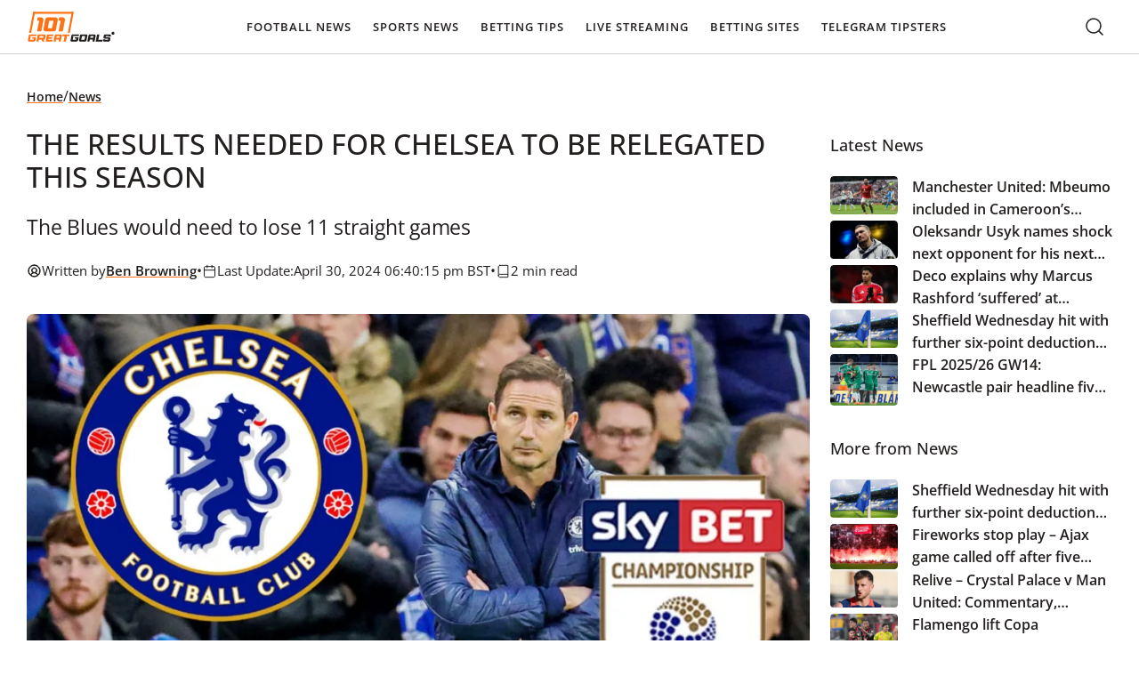

--- FILE ---
content_type: text/html; charset=UTF-8
request_url: https://www.101greatgoals.com/news/the-results-needed-for-chelsea-to-be-relegated-this-season/
body_size: 63285
content:
  <!doctype html>
<!--[if lt IE 9]><html class="no-js no-svg ie lt-ie9 lt-ie8 lt-ie7" lang="en-GB" prefix="og: https://ogp.me/ns#" prefix="og: https://ogp.me/ns#"> <![endif]-->
<!--[if IE 9]><html class="no-js no-svg ie ie9 lt-ie9 lt-ie8" lang="en-GB" prefix="og: https://ogp.me/ns#" prefix="og: https://ogp.me/ns#"> <![endif]-->
<!--[if gt IE 9]><!--><html class="no-js no-svg" lang="en-GB" prefix="og: https://ogp.me/ns#" prefix="og: https://ogp.me/ns#"> <!--<![endif]-->
<head><meta charset="UTF-8" /><script>if(navigator.userAgent.match(/MSIE|Internet Explorer/i)||navigator.userAgent.match(/Trident\/7\..*?rv:11/i)){var href=document.location.href;if(!href.match(/[?&]nowprocket/)){if(href.indexOf("?")==-1){if(href.indexOf("#")==-1){document.location.href=href+"?nowprocket=1"}else{document.location.href=href.replace("#","?nowprocket=1#")}}else{if(href.indexOf("#")==-1){document.location.href=href+"&nowprocket=1"}else{document.location.href=href.replace("#","&nowprocket=1#")}}}}</script><script>(()=>{class RocketLazyLoadScripts{constructor(){this.v="2.0.4",this.userEvents=["keydown","keyup","mousedown","mouseup","mousemove","mouseover","mouseout","touchmove","touchstart","touchend","touchcancel","wheel","click","dblclick","input"],this.attributeEvents=["onblur","onclick","oncontextmenu","ondblclick","onfocus","onmousedown","onmouseenter","onmouseleave","onmousemove","onmouseout","onmouseover","onmouseup","onmousewheel","onscroll","onsubmit"]}async t(){this.i(),this.o(),/iP(ad|hone)/.test(navigator.userAgent)&&this.h(),this.u(),this.l(this),this.m(),this.k(this),this.p(this),this._(),await Promise.all([this.R(),this.L()]),this.lastBreath=Date.now(),this.S(this),this.P(),this.D(),this.O(),this.M(),await this.C(this.delayedScripts.normal),await this.C(this.delayedScripts.defer),await this.C(this.delayedScripts.async),await this.T(),await this.F(),await this.j(),await this.A(),window.dispatchEvent(new Event("rocket-allScriptsLoaded")),this.everythingLoaded=!0,this.lastTouchEnd&&await new Promise(t=>setTimeout(t,500-Date.now()+this.lastTouchEnd)),this.I(),this.H(),this.U(),this.W()}i(){this.CSPIssue=sessionStorage.getItem("rocketCSPIssue"),document.addEventListener("securitypolicyviolation",t=>{this.CSPIssue||"script-src-elem"!==t.violatedDirective||"data"!==t.blockedURI||(this.CSPIssue=!0,sessionStorage.setItem("rocketCSPIssue",!0))},{isRocket:!0})}o(){window.addEventListener("pageshow",t=>{this.persisted=t.persisted,this.realWindowLoadedFired=!0},{isRocket:!0}),window.addEventListener("pagehide",()=>{this.onFirstUserAction=null},{isRocket:!0})}h(){let t;function e(e){t=e}window.addEventListener("touchstart",e,{isRocket:!0}),window.addEventListener("touchend",function i(o){o.changedTouches[0]&&t.changedTouches[0]&&Math.abs(o.changedTouches[0].pageX-t.changedTouches[0].pageX)<10&&Math.abs(o.changedTouches[0].pageY-t.changedTouches[0].pageY)<10&&o.timeStamp-t.timeStamp<200&&(window.removeEventListener("touchstart",e,{isRocket:!0}),window.removeEventListener("touchend",i,{isRocket:!0}),"INPUT"===o.target.tagName&&"text"===o.target.type||(o.target.dispatchEvent(new TouchEvent("touchend",{target:o.target,bubbles:!0})),o.target.dispatchEvent(new MouseEvent("mouseover",{target:o.target,bubbles:!0})),o.target.dispatchEvent(new PointerEvent("click",{target:o.target,bubbles:!0,cancelable:!0,detail:1,clientX:o.changedTouches[0].clientX,clientY:o.changedTouches[0].clientY})),event.preventDefault()))},{isRocket:!0})}q(t){this.userActionTriggered||("mousemove"!==t.type||this.firstMousemoveIgnored?"keyup"===t.type||"mouseover"===t.type||"mouseout"===t.type||(this.userActionTriggered=!0,this.onFirstUserAction&&this.onFirstUserAction()):this.firstMousemoveIgnored=!0),"click"===t.type&&t.preventDefault(),t.stopPropagation(),t.stopImmediatePropagation(),"touchstart"===this.lastEvent&&"touchend"===t.type&&(this.lastTouchEnd=Date.now()),"click"===t.type&&(this.lastTouchEnd=0),this.lastEvent=t.type,t.composedPath&&t.composedPath()[0].getRootNode()instanceof ShadowRoot&&(t.rocketTarget=t.composedPath()[0]),this.savedUserEvents.push(t)}u(){this.savedUserEvents=[],this.userEventHandler=this.q.bind(this),this.userEvents.forEach(t=>window.addEventListener(t,this.userEventHandler,{passive:!1,isRocket:!0})),document.addEventListener("visibilitychange",this.userEventHandler,{isRocket:!0})}U(){this.userEvents.forEach(t=>window.removeEventListener(t,this.userEventHandler,{passive:!1,isRocket:!0})),document.removeEventListener("visibilitychange",this.userEventHandler,{isRocket:!0}),this.savedUserEvents.forEach(t=>{(t.rocketTarget||t.target).dispatchEvent(new window[t.constructor.name](t.type,t))})}m(){const t="return false",e=Array.from(this.attributeEvents,t=>"data-rocket-"+t),i="["+this.attributeEvents.join("],[")+"]",o="[data-rocket-"+this.attributeEvents.join("],[data-rocket-")+"]",s=(e,i,o)=>{o&&o!==t&&(e.setAttribute("data-rocket-"+i,o),e["rocket"+i]=new Function("event",o),e.setAttribute(i,t))};new MutationObserver(t=>{for(const n of t)"attributes"===n.type&&(n.attributeName.startsWith("data-rocket-")||this.everythingLoaded?n.attributeName.startsWith("data-rocket-")&&this.everythingLoaded&&this.N(n.target,n.attributeName.substring(12)):s(n.target,n.attributeName,n.target.getAttribute(n.attributeName))),"childList"===n.type&&n.addedNodes.forEach(t=>{if(t.nodeType===Node.ELEMENT_NODE)if(this.everythingLoaded)for(const i of[t,...t.querySelectorAll(o)])for(const t of i.getAttributeNames())e.includes(t)&&this.N(i,t.substring(12));else for(const e of[t,...t.querySelectorAll(i)])for(const t of e.getAttributeNames())this.attributeEvents.includes(t)&&s(e,t,e.getAttribute(t))})}).observe(document,{subtree:!0,childList:!0,attributeFilter:[...this.attributeEvents,...e]})}I(){this.attributeEvents.forEach(t=>{document.querySelectorAll("[data-rocket-"+t+"]").forEach(e=>{this.N(e,t)})})}N(t,e){const i=t.getAttribute("data-rocket-"+e);i&&(t.setAttribute(e,i),t.removeAttribute("data-rocket-"+e))}k(t){Object.defineProperty(HTMLElement.prototype,"onclick",{get(){return this.rocketonclick||null},set(e){this.rocketonclick=e,this.setAttribute(t.everythingLoaded?"onclick":"data-rocket-onclick","this.rocketonclick(event)")}})}S(t){function e(e,i){let o=e[i];e[i]=null,Object.defineProperty(e,i,{get:()=>o,set(s){t.everythingLoaded?o=s:e["rocket"+i]=o=s}})}e(document,"onreadystatechange"),e(window,"onload"),e(window,"onpageshow");try{Object.defineProperty(document,"readyState",{get:()=>t.rocketReadyState,set(e){t.rocketReadyState=e},configurable:!0}),document.readyState="loading"}catch(t){console.log("WPRocket DJE readyState conflict, bypassing")}}l(t){this.originalAddEventListener=EventTarget.prototype.addEventListener,this.originalRemoveEventListener=EventTarget.prototype.removeEventListener,this.savedEventListeners=[],EventTarget.prototype.addEventListener=function(e,i,o){o&&o.isRocket||!t.B(e,this)&&!t.userEvents.includes(e)||t.B(e,this)&&!t.userActionTriggered||e.startsWith("rocket-")||t.everythingLoaded?t.originalAddEventListener.call(this,e,i,o):(t.savedEventListeners.push({target:this,remove:!1,type:e,func:i,options:o}),"mouseenter"!==e&&"mouseleave"!==e||t.originalAddEventListener.call(this,e,t.savedUserEvents.push,o))},EventTarget.prototype.removeEventListener=function(e,i,o){o&&o.isRocket||!t.B(e,this)&&!t.userEvents.includes(e)||t.B(e,this)&&!t.userActionTriggered||e.startsWith("rocket-")||t.everythingLoaded?t.originalRemoveEventListener.call(this,e,i,o):t.savedEventListeners.push({target:this,remove:!0,type:e,func:i,options:o})}}J(t,e){this.savedEventListeners=this.savedEventListeners.filter(i=>{let o=i.type,s=i.target||window;return e!==o||t!==s||(this.B(o,s)&&(i.type="rocket-"+o),this.$(i),!1)})}H(){EventTarget.prototype.addEventListener=this.originalAddEventListener,EventTarget.prototype.removeEventListener=this.originalRemoveEventListener,this.savedEventListeners.forEach(t=>this.$(t))}$(t){t.remove?this.originalRemoveEventListener.call(t.target,t.type,t.func,t.options):this.originalAddEventListener.call(t.target,t.type,t.func,t.options)}p(t){let e;function i(e){return t.everythingLoaded?e:e.split(" ").map(t=>"load"===t||t.startsWith("load.")?"rocket-jquery-load":t).join(" ")}function o(o){function s(e){const s=o.fn[e];o.fn[e]=o.fn.init.prototype[e]=function(){return this[0]===window&&t.userActionTriggered&&("string"==typeof arguments[0]||arguments[0]instanceof String?arguments[0]=i(arguments[0]):"object"==typeof arguments[0]&&Object.keys(arguments[0]).forEach(t=>{const e=arguments[0][t];delete arguments[0][t],arguments[0][i(t)]=e})),s.apply(this,arguments),this}}if(o&&o.fn&&!t.allJQueries.includes(o)){const e={DOMContentLoaded:[],"rocket-DOMContentLoaded":[]};for(const t in e)document.addEventListener(t,()=>{e[t].forEach(t=>t())},{isRocket:!0});o.fn.ready=o.fn.init.prototype.ready=function(i){function s(){parseInt(o.fn.jquery)>2?setTimeout(()=>i.bind(document)(o)):i.bind(document)(o)}return"function"==typeof i&&(t.realDomReadyFired?!t.userActionTriggered||t.fauxDomReadyFired?s():e["rocket-DOMContentLoaded"].push(s):e.DOMContentLoaded.push(s)),o([])},s("on"),s("one"),s("off"),t.allJQueries.push(o)}e=o}t.allJQueries=[],o(window.jQuery),Object.defineProperty(window,"jQuery",{get:()=>e,set(t){o(t)}})}P(){const t=new Map;document.write=document.writeln=function(e){const i=document.currentScript,o=document.createRange(),s=i.parentElement;let n=t.get(i);void 0===n&&(n=i.nextSibling,t.set(i,n));const c=document.createDocumentFragment();o.setStart(c,0),c.appendChild(o.createContextualFragment(e)),s.insertBefore(c,n)}}async R(){return new Promise(t=>{this.userActionTriggered?t():this.onFirstUserAction=t})}async L(){return new Promise(t=>{document.addEventListener("DOMContentLoaded",()=>{this.realDomReadyFired=!0,t()},{isRocket:!0})})}async j(){return this.realWindowLoadedFired?Promise.resolve():new Promise(t=>{window.addEventListener("load",t,{isRocket:!0})})}M(){this.pendingScripts=[];this.scriptsMutationObserver=new MutationObserver(t=>{for(const e of t)e.addedNodes.forEach(t=>{"SCRIPT"!==t.tagName||t.noModule||t.isWPRocket||this.pendingScripts.push({script:t,promise:new Promise(e=>{const i=()=>{const i=this.pendingScripts.findIndex(e=>e.script===t);i>=0&&this.pendingScripts.splice(i,1),e()};t.addEventListener("load",i,{isRocket:!0}),t.addEventListener("error",i,{isRocket:!0}),setTimeout(i,1e3)})})})}),this.scriptsMutationObserver.observe(document,{childList:!0,subtree:!0})}async F(){await this.X(),this.pendingScripts.length?(await this.pendingScripts[0].promise,await this.F()):this.scriptsMutationObserver.disconnect()}D(){this.delayedScripts={normal:[],async:[],defer:[]},document.querySelectorAll("script[type$=rocketlazyloadscript]").forEach(t=>{t.hasAttribute("data-rocket-src")?t.hasAttribute("async")&&!1!==t.async?this.delayedScripts.async.push(t):t.hasAttribute("defer")&&!1!==t.defer||"module"===t.getAttribute("data-rocket-type")?this.delayedScripts.defer.push(t):this.delayedScripts.normal.push(t):this.delayedScripts.normal.push(t)})}async _(){await this.L();let t=[];document.querySelectorAll("script[type$=rocketlazyloadscript][data-rocket-src]").forEach(e=>{let i=e.getAttribute("data-rocket-src");if(i&&!i.startsWith("data:")){i.startsWith("//")&&(i=location.protocol+i);try{const o=new URL(i).origin;o!==location.origin&&t.push({src:o,crossOrigin:e.crossOrigin||"module"===e.getAttribute("data-rocket-type")})}catch(t){}}}),t=[...new Map(t.map(t=>[JSON.stringify(t),t])).values()],this.Y(t,"preconnect")}async G(t){if(await this.K(),!0!==t.noModule||!("noModule"in HTMLScriptElement.prototype))return new Promise(e=>{let i;function o(){(i||t).setAttribute("data-rocket-status","executed"),e()}try{if(navigator.userAgent.includes("Firefox/")||""===navigator.vendor||this.CSPIssue)i=document.createElement("script"),[...t.attributes].forEach(t=>{let e=t.nodeName;"type"!==e&&("data-rocket-type"===e&&(e="type"),"data-rocket-src"===e&&(e="src"),i.setAttribute(e,t.nodeValue))}),t.text&&(i.text=t.text),t.nonce&&(i.nonce=t.nonce),i.hasAttribute("src")?(i.addEventListener("load",o,{isRocket:!0}),i.addEventListener("error",()=>{i.setAttribute("data-rocket-status","failed-network"),e()},{isRocket:!0}),setTimeout(()=>{i.isConnected||e()},1)):(i.text=t.text,o()),i.isWPRocket=!0,t.parentNode.replaceChild(i,t);else{const i=t.getAttribute("data-rocket-type"),s=t.getAttribute("data-rocket-src");i?(t.type=i,t.removeAttribute("data-rocket-type")):t.removeAttribute("type"),t.addEventListener("load",o,{isRocket:!0}),t.addEventListener("error",i=>{this.CSPIssue&&i.target.src.startsWith("data:")?(console.log("WPRocket: CSP fallback activated"),t.removeAttribute("src"),this.G(t).then(e)):(t.setAttribute("data-rocket-status","failed-network"),e())},{isRocket:!0}),s?(t.fetchPriority="high",t.removeAttribute("data-rocket-src"),t.src=s):t.src="data:text/javascript;base64,"+window.btoa(unescape(encodeURIComponent(t.text)))}}catch(i){t.setAttribute("data-rocket-status","failed-transform"),e()}});t.setAttribute("data-rocket-status","skipped")}async C(t){const e=t.shift();return e?(e.isConnected&&await this.G(e),this.C(t)):Promise.resolve()}O(){this.Y([...this.delayedScripts.normal,...this.delayedScripts.defer,...this.delayedScripts.async],"preload")}Y(t,e){this.trash=this.trash||[];let i=!0;var o=document.createDocumentFragment();t.forEach(t=>{const s=t.getAttribute&&t.getAttribute("data-rocket-src")||t.src;if(s&&!s.startsWith("data:")){const n=document.createElement("link");n.href=s,n.rel=e,"preconnect"!==e&&(n.as="script",n.fetchPriority=i?"high":"low"),t.getAttribute&&"module"===t.getAttribute("data-rocket-type")&&(n.crossOrigin=!0),t.crossOrigin&&(n.crossOrigin=t.crossOrigin),t.integrity&&(n.integrity=t.integrity),t.nonce&&(n.nonce=t.nonce),o.appendChild(n),this.trash.push(n),i=!1}}),document.head.appendChild(o)}W(){this.trash.forEach(t=>t.remove())}async T(){try{document.readyState="interactive"}catch(t){}this.fauxDomReadyFired=!0;try{await this.K(),this.J(document,"readystatechange"),document.dispatchEvent(new Event("rocket-readystatechange")),await this.K(),document.rocketonreadystatechange&&document.rocketonreadystatechange(),await this.K(),this.J(document,"DOMContentLoaded"),document.dispatchEvent(new Event("rocket-DOMContentLoaded")),await this.K(),this.J(window,"DOMContentLoaded"),window.dispatchEvent(new Event("rocket-DOMContentLoaded"))}catch(t){console.error(t)}}async A(){try{document.readyState="complete"}catch(t){}try{await this.K(),this.J(document,"readystatechange"),document.dispatchEvent(new Event("rocket-readystatechange")),await this.K(),document.rocketonreadystatechange&&document.rocketonreadystatechange(),await this.K(),this.J(window,"load"),window.dispatchEvent(new Event("rocket-load")),await this.K(),window.rocketonload&&window.rocketonload(),await this.K(),this.allJQueries.forEach(t=>t(window).trigger("rocket-jquery-load")),await this.K(),this.J(window,"pageshow");const t=new Event("rocket-pageshow");t.persisted=this.persisted,window.dispatchEvent(t),await this.K(),window.rocketonpageshow&&window.rocketonpageshow({persisted:this.persisted})}catch(t){console.error(t)}}async K(){Date.now()-this.lastBreath>45&&(await this.X(),this.lastBreath=Date.now())}async X(){return document.hidden?new Promise(t=>setTimeout(t)):new Promise(t=>requestAnimationFrame(t))}B(t,e){return e===document&&"readystatechange"===t||(e===document&&"DOMContentLoaded"===t||(e===window&&"DOMContentLoaded"===t||(e===window&&"load"===t||e===window&&"pageshow"===t)))}static run(){(new RocketLazyLoadScripts).t()}}RocketLazyLoadScripts.run()})();</script>
    
    <link rel="preload" href="https://www.101greatgoals.com/wp-content/themes/101greatgoals/style.css" data-rocket-async="style" as="style" onload="this.onload=null;this.rel='stylesheet'" onerror="this.removeAttribute('data-rocket-async')"  type="text/css" media="screen" />
    <meta http-equiv="X-UA-Compatible" content="IE=edge">
    <meta name="viewport" content="width=device-width, initial-scale=1">
    <link rel="author" href="https://www.101greatgoals.com/wp-content/themes/101greatgoals/humans.txt" />
    <link rel="pingback" href="https://www.101greatgoals.com/xmlrpc.php" />
    <link rel="profile" href="https://gmpg.org/xfn/11">

		  	<style>img:is([sizes="auto" i], [sizes^="auto," i]) { contain-intrinsic-size: 3000px 1500px }</style>
	
<!-- Search Engine Optimization by Rank Math PRO - https://rankmath.com/ -->
<title>The results needed for Chelsea to be relegated this season</title>
<style id="rocket-critical-css">html{-webkit-text-size-adjust:100%;box-sizing:border-box;line-height:1.15}*,:after,:before{box-sizing:inherit}body{margin:0}main{display:block}h1{font-size:2em;margin:.67em 0}a{background-color:transparent}img{border-style:none}button,input{font-family:inherit;font-size:100%;line-height:1.15;margin:0}button,input{overflow:visible}button{text-transform:none}[type=button],[type=submit],button{-webkit-appearance:button}[type=button]::-moz-focus-inner,[type=submit]::-moz-focus-inner,button::-moz-focus-inner{border-style:none;padding:0}[type=button]:-moz-focusring,[type=submit]:-moz-focusring,button:-moz-focusring{outline:1px dotted ButtonText}::-webkit-file-upload-button{-webkit-appearance:button;font:inherit}:root{--breakpoint-xxl:1920px;--breakpoint-xl:1440px;--breakpoint-lg:1280px;--breakpoint-md:1024px;--breakpoint-m:992px;--breakpoint-m-down:991px;--breakpoint-sm:768px;--breakpoint-xs:512px;--breakpoint-xss:430px;--breakpoint-xxs:375px;--sk-line-height-body:23px;--sk-line-height-h1:1.5;--sk-line-height-h2:1.5;--sk-line-height-h3:1.5;--sk-line-height-h4:1.5;--sk-line-height-h5:1.5;--sk-line-height-h6:1.5;--sk-text-base-size:16px;--sk-text-h1-up:clamp(36px,33.8873239437px + 0.0056338028 * 100vw,42px);--sk-text-h1:clamp(32px,30.5915492958px + 0.0037558685 * 100vw,36px);--sk-text-h2:clamp(24px,21.1830985915px + 0.0075117371 * 100vw,32px);--sk-text-h3:clamp(20px,18.5915492958px + 0.0037558685 * 100vw,24px);--sk-text-h4:clamp(18px,17.2957746479px + 0.0018779343 * 100vw,20px);--sk-text-h5:clamp(16px,15.2957746479px + 0.0018779343 * 100vw,18px);--sk-text-h6:16px;--sk-text-xs:14px;--sk-text-2xs:12px;--sk-indent:clamp(16px,12.8309859155px + 0.0084507042 * 100vw,25px);--sk-font-primary:Open Sans,sans-serif;--sk-font-secondary:Oswald,sans-serif;--sk-color-primary:#ff791f;--sk-color-secondary:#f1f428;--sk-color-black:#221f1e;--sk-color-white:#faf8f7;--sk-color-text-1:#221f1e;--sk-color-text-2:#faf8f7;--sk-color-text-3:#312e2d;--sk-color-text-4:#e7e7e7;--sk-color-text-5:#42403f;--sk-color-headings:#221f1e;--sk-color-links:#ff7112;--sk-header-bg:#fff;--sk-header-text:#221f1e;--sk-footer-bg:#221f1e;--sk-footer-text:#faf8f7;--sk-table-border:#252322;--sk-table-even-bg:#fff;--sk-table-odd-bg:#f4f5f4;--sk-table-head-bg:#fff;--sk-button-bg-primary:#ff8d33;--sk-button-text-primary:#221f1e;--sk-button-bg-secondary:rgba(34,31,30,.3);--sk-button-text-secondary:#fff;--sk-body-bg:#fff;--sk-bg-grey-1:#f1f2f1;--sk-bg-grey-2:#e7e7e7;--sk-bg-grey-3:#312e2d;--sk-bg-grey-4:#42403f;--sk-bg-grey-5:#221f1e;--sk-bg-grey-6:#888;--sk-bg-grey-7:#f6f6f6;--sk-bg-grey-8:#f4f5f4;--sk-bg-yellow-1:#f1f428;--sk-bg-yellow-2:#fffae8;--sk-border-grey:#d1d1d1;--sk-border-grey-2:#e5e5e5;--sk-border-grey-3:#929594;--sk-border-black:#55022a;--sk-color-success:#03986c;--sk-color-error:#f33c2e;--sk-color-warning:orange}html{scroll-behavior:smooth}body{color:var(--sk-color-text-1);font-family:var(--sk-font-primary);font-size:var(--sk-text-base-size);font-weight:400;line-height:var(--sk-line-height-body);overflow-x:hidden;padding-top:60px}main{min-height:50vh}a,h1,h2,h3,h4,li,p,ul{font-weight:500;margin:0}h4{font-family:var(--sk-font-primary);font-size:var(--sk-text-h5);font-weight:600;line-height:var(--sk-line-height-h4)}@media (min-width:768px){h4{font-size:var(--sk-text-h4)}}ul{margin-bottom:var(--sk-indent);padding-left:20px}ul{list-style:disc}p{font-family:var(--sk-font-primary);font-size:var(--sk-text-base-size);font-weight:400;line-height:var(--sk-line-height-body);margin-bottom:0}p:not(:last-child){margin-bottom:var(--sk-indent)}a:not(.sk-btn){color:inherit;text-decoration:none}.sk-wp-editor a,a.sk-link{text-decoration:underline;text-decoration-color:var(--sk-color-links)}.sk-wp-editor a,a.sk-link{font-weight:700}.sk-wp-editor .twitter-tweet{margin-bottom:var(--sk-indent)!important;margin-left:auto!important;margin-right:auto!important}:root{--sk-container-padding:30px;--sk-container-width-lg:calc(1280px + var(--sk-container-padding)*2);--sk-container-width-md:calc(1000px + var(--sk-container-padding)*2);--sk-container-width-sm:calc(600px + var(--sk-container-padding)*2)}@media (max-width:1023px){:root{--sk-container-padding:15px}}.sk-container{margin:0 auto;max-width:var(--sk-container-width-lg);padding-left:var(--sk-container-padding);padding-right:var(--sk-container-padding);width:100%}.screen-reader-text{height:30px;left:-100vw;padding:0;position:absolute;white-space:nowrap}.header{background-color:var(--sk-header-bg);border-bottom:1px solid var(--sk-border-grey);left:0;position:fixed;top:0;width:100%;z-index:20}.header__logo{border:none;border-radius:4px;line-height:0}.header__logo svg{height:auto;width:100px}.header__container{position:relative}.header__wrapper{align-items:center;display:flex;justify-content:space-between}.header__menu-wrapper{align-self:stretch;display:flex;justify-self:center;order:2}@media (min-width:1280px){.header__menu-wrapper{align-items:center;order:1;position:relative}}.header__mobile-opener{align-items:center;background-color:transparent;border:none;color:var(--sk-header-text);display:flex;font-size:12px;gap:5px;letter-spacing:1px;padding:0}@media (min-width:1280px){.header__mobile-opener{display:none}}.header__mobile-opener svg path{stroke:var(--sk-header-text)}.header__search{align-items:center;display:flex;margin-left:auto;margin-right:15px;order:1}@media (min-width:1280px){.header__search{margin-left:unset;margin-right:unset;order:2}}.nav-main{opacity:0;position:absolute;visibility:hidden}@media (min-width:1280px){.nav-main{opacity:1;position:static;visibility:visible}}.nav-main ul{align-items:flex-start;display:flex;flex-direction:column;gap:0;list-style:none;margin:0;padding:10px}@media (min-width:1280px){.nav-main ul{align-items:center;flex-direction:row;gap:20px;padding:0}}.nav-main a{color:var(--sk-header-text)!important;font-size:13px;font-weight:600;letter-spacing:1px;line-height:23px;text-decoration:none!important;text-transform:uppercase}.nav-main li.level-0{padding:10px 16px;position:relative;width:100%}@media (min-width:1280px){.nav-main li.level-0{padding:18px 0;width:auto}.nav-main li.level-0 a{border-radius:4px;padding:12px}}.nav-main li.level-1{padding:10px;position:relative;width:100%}@media (min-width:1280px){.nav-main li.level-1{padding:0 10px}}.nav-main li.level-1:last-child{padding-bottom:0}.nav-main li.level-1 a{align-items:center;border-radius:4px;display:flex;justify-content:space-between}@media (min-width:1280px){.nav-main li.level-1 a{padding:10px}.nav-main li.level-1{position:static}}.nav-main li.menu-item-has-children ul{align-items:flex-start;background:var(--sk-header-bg);display:flex;flex-direction:column;gap:0;max-height:0;overflow:hidden;padding:0;visibility:hidden}@media (min-width:1280px){.nav-main li.menu-item-has-children ul{border-radius:4px;box-shadow:0 1px 6px 0 rgba(0,0,0,.161);left:0;max-height:unset;min-width:308px;opacity:0;overflow:visible;padding:10px 0;position:absolute;top:100%;visibility:hidden}}.nav-main li.menu-item-has-children ul a{font-size:14px;letter-spacing:0;text-transform:capitalize}.js-mobile-accordion-toggler{background:transparent;background:#efefef;border:1px solid #efefef;border-radius:8px;color:var(--sk-header-text);font-size:18px;line-height:1.2;padding:5px 10px;position:absolute;right:6px;top:5px}@media (min-width:1280px){.js-mobile-accordion-toggler{display:none}}.footer__top{bottom:30px;min-width:50px!important;position:fixed!important;right:30px;visibility:hidden;z-index:5}input{border:1px solid var(--sk-color-primary);border-radius:8px;font-size:var(--sk-text-base-size);height:auto;line-height:23px;padding:16px}input::-moz-placeholder{color:var(--sk-button-text-secondary);font-size:var(--sk-text-base-size);opacity:.9}.sk-btn,a.sk-btn{-webkit-font-smoothing:antialiased;-moz-osx-font-smoothing:grayscale;align-items:center;border:none;border-radius:4px;display:inline-flex;font-family:var(--sk-font-primary);font-size:var(--sk-text-xs);font-weight:600;justify-content:center;min-width:150px;overflow:hidden;padding:12px 16px;position:relative;text-decoration:none!important;transform:translateZ(0)}.sk-btn:before,a.sk-btn:before{background:linear-gradient(90deg,transparent,hsla(0,0%,100%,.1),transparent);content:"";inset:0;position:absolute;transform:translateX(-100%)}.sk-btn--primary,a.sk-btn--primary{background-color:var(--sk-button-bg-primary);border:1px solid var(--sk-color-primary);color:var(--sk-button-text-primary)}.sk-breadcrumbs{align-items:center;display:flex;flex-wrap:wrap;gap:8px;margin-bottom:var(--sk-indent)}.sk-breadcrumbs a,.sk-breadcrumbs span{font-size:14px}.sk-breadcrumbs span{color:#6d6d6d;font-weight:400;line-height:20px}.post-author{background-color:var(--sk-bg-yellow-2);border-radius:8px;display:flex;flex-direction:column;margin-bottom:clamp(16px,10.3661971831px + .0150234742 * 100vw,32px);padding:20px}.post-author__content{align-items:center;display:flex;gap:16px;margin-bottom:16px}.post-author img{border-radius:50%;height:64px;-o-object-fit:cover;object-fit:cover;width:64px}.post-author__name{font-size:var(--sk-text-h4);font-weight:600;margin-bottom:2px}.post-author__description{margin-bottom:12px!important}.search-form{background:#fff;box-shadow:0 15px 22px -6px rgba(0,0,0,.3);margin:0;min-width:100%;opacity:0;position:absolute;right:0;top:101%;visibility:hidden}@media (min-width:1024px){.search-form{box-shadow:none}.search-form:before{background:#fff;box-shadow:0 15px 22px -6px rgba(0,0,0,.3);content:"";height:100%;position:absolute;right:50%;top:0;transform:translateX(50%);width:100vw;z-index:-1}}.search-form__wrapper{align-items:center;display:flex;position:relative}.search-form__toggler{background-color:transparent;border:2px solid transparent;border-radius:4px;height:50px;line-height:0}.search-form__toggler svg path{stroke:var(--sk-header-text)}.search-form__close{background-color:transparent;border:none;outline:none;padding:7px}.search-form__close svg path{stroke:var(--sk-header-text)}.search-form__text{border:1px solid transparent;color:var(--sk-color-black);font-size:var(--sk-text-xs);font-weight:500;height:50px;line-height:normal;margin:0;min-width:250px;padding:5px 15px 5px 40px;width:100%}.search-form__text::-moz-placeholder{color:var(--sk-color-black);font-size:var(--sk-text-xs)}.search-form__submit{background:transparent;border:none;left:5px;line-height:0;padding:0;position:absolute;top:49%;transform:translateY(-50%)}.related-posts__title{font-size:var(--sk-text-h5);margin-bottom:23px}.related-posts__list{display:flex;flex-direction:column;gap:20px;list-style:none;margin:0;padding:0}.related-posts__item{display:flex;gap:16px}.related-posts__item img{aspect-ratio:5/4;border-radius:4px;height:auto;max-width:100px;-o-object-fit:cover;object-fit:cover}.related-posts__item-title{font-size:var(--sk-text-h6);font-weight:600;line-height:25px;margin-bottom:0;text-decoration:none}@media (min-width:992px){.related-posts__item-title{-webkit-line-clamp:3;-webkit-box-orient:vertical;display:-webkit-box;overflow:hidden}}:root{--breakpoint-xxl:1920px;--breakpoint-xl:1440px;--breakpoint-lg:1280px;--breakpoint-md:1024px;--breakpoint-m:992px;--breakpoint-m-down:991px;--breakpoint-sm:768px;--breakpoint-xs:512px;--breakpoint-xss:430px;--breakpoint-xxs:375px}.single-article{display:grid;gap:30px;grid-template-columns:1fr;max-width:var(--sk-container-width-lg);padding-bottom:clamp(40px,25.9154929577px + .0375586854 * 100vw,80px);padding-top:clamp(20px,12.9577464789px + .0187793427 * 100vw,40px)}@media (min-width:992px){.single-article{gap:clamp(16px,7.5492957746px + .0225352113 * 100vw,40px);grid-template-columns:1fr 25%}}.single-article__date{display:flex;flex-wrap:wrap;gap:10px;margin-bottom:var(--sk-indent)}.single-article__date svg path{stroke:var(--sk-color-text-1)}.single-article__date span{display:none}@media (min-width:768px){.single-article__date span{display:inline-block}}.single-article__date .meta,.single-article__date time{align-items:center;display:flex;gap:5px}.single-article__image,.single-article__image img{aspect-ratio:16/9;height:auto;-o-object-position:center;object-position:center}.single-article__image,.single-article__image img{border-radius:8px;margin-bottom:clamp(16px,10.3661971831px + .0150234742 * 100vw,32px);max-width:100%;-o-object-fit:cover;object-fit:cover;width:100%}@media (min-width:992px){.single-article__sidebar{padding-top:55px}.single-article__sidebar-inner{height:-moz-fit-content;height:fit-content;position:sticky;top:60px}}.single-article .widget_block:not(:last-child){margin-bottom:clamp(20px,12.9577464789px + .0187793427 * 100vw,40px)}.wp-block-embed{overflow-wrap:break-word}.wp-block-embed__wrapper{position:relative}ul{box-sizing:border-box}:root{--wp--preset--font-size--normal:16px;--wp--preset--font-size--huge:42px}.screen-reader-text{border:0;clip-path:inset(50%);height:1px;margin:-1px;overflow:hidden;padding:0;position:absolute;width:1px;word-wrap:normal!important}</style>
<meta name="description" content="The Blues would need to lose 11 straight games"/>
<meta name="robots" content="follow, index, max-snippet:-1, max-video-preview:-1, max-image-preview:large"/>
<link rel="canonical" href="https://www.101greatgoals.com/news/the-results-needed-for-chelsea-to-be-relegated-this-season/" />
<meta property="og:locale" content="en_GB" />
<meta property="og:type" content="article" />
<meta property="og:title" content="The results needed for Chelsea to be relegated this season" />
<meta property="og:description" content="The Blues would need to lose 11 straight games" />
<meta property="og:url" content="https://www.101greatgoals.com/news/the-results-needed-for-chelsea-to-be-relegated-this-season/" />
<meta property="og:site_name" content="101greatgoals.com" />
<meta property="article:publisher" content="https://www.facebook.com/101GreatGoalsCom/" />
<meta property="article:section" content="News" />
<meta property="og:updated_time" content="2024-04-30T18:40:15+01:00" />
<meta property="og:image" content="https://www.101greatgoals.com/wp-content/uploads/2024/04/MOBI5EH4S5E4VJE3C4FFQTDHEU.png" />
<meta property="og:image:secure_url" content="https://www.101greatgoals.com/wp-content/uploads/2024/04/MOBI5EH4S5E4VJE3C4FFQTDHEU.png" />
<meta property="og:image:width" content="1200" />
<meta property="og:image:height" content="630" />
<meta property="og:image:alt" content="The results needed for Chelsea to be relegated this season" />
<meta property="og:image:type" content="image/png" />
<meta property="article:published_time" content="2023-07-05T02:00:00+01:00" />
<meta property="article:modified_time" content="2024-04-30T18:40:15+01:00" />
<meta name="twitter:card" content="summary_large_image" />
<meta name="twitter:title" content="The results needed for Chelsea to be relegated this season" />
<meta name="twitter:description" content="The Blues would need to lose 11 straight games" />
<meta name="twitter:site" content="@101greatgoals" />
<meta name="twitter:creator" content="@101greatgoals" />
<meta name="twitter:image" content="https://www.101greatgoals.com/wp-content/uploads/2024/04/MOBI5EH4S5E4VJE3C4FFQTDHEU.png" />
<meta name="twitter:label1" content="Written by" />
<meta name="twitter:data1" content="Ben Browning" />
<meta name="twitter:label2" content="Time to read" />
<meta name="twitter:data2" content="1 minute" />
<script type="application/ld+json" class="rank-math-schema-pro">{"@context":"https://schema.org","@graph":[{"@type":"Organization","@id":"https://www.101greatgoals.com/#organization","name":"101greatgoals.com","url":"https://www.101greatgoals.com/","sameAs":["https://www.facebook.com/101GreatGoalsCom/","https://twitter.com/101greatgoals"],"logo":{"@type":"ImageObject","@id":"https://www.101greatgoals.com/#logo","url":"https://www.101greatgoals.com/wp-content/uploads/2025/07/Screenshot_1665.png","contentUrl":"https://www.101greatgoals.com/wp-content/uploads/2025/07/Screenshot_1665.png","caption":"101greatgoals.com","inLanguage":"en-GB","width":"796","height":"446"},"legalName":"101GreatGoals.com"},{"@type":"WebSite","@id":"https://www.101greatgoals.com/#website","url":"https://www.101greatgoals.com","name":"101greatgoals.com","alternateName":"101greatgoals","publisher":{"@id":"https://www.101greatgoals.com/#organization"},"inLanguage":"en-GB"},{"@type":"ImageObject","@id":"https://www.101greatgoals.com/wp-content/uploads/2024/04/MOBI5EH4S5E4VJE3C4FFQTDHEU.png","url":"https://www.101greatgoals.com/wp-content/uploads/2024/04/MOBI5EH4S5E4VJE3C4FFQTDHEU.png","width":"1200","height":"630","inLanguage":"en-GB"},{"@type":"BreadcrumbList","@id":"https://www.101greatgoals.com/news/the-results-needed-for-chelsea-to-be-relegated-this-season/#breadcrumb","itemListElement":[{"@type":"ListItem","position":"1","item":{"@id":"https://www.101greatgoals.com/","name":"Home"}},{"@type":"ListItem","position":"2","item":{"@id":"https://www.101greatgoals.com/news/","name":"News"}},{"@type":"ListItem","position":"3","item":{"@id":"https://www.101greatgoals.com/news/the-results-needed-for-chelsea-to-be-relegated-this-season/","name":"The results needed for Chelsea to be relegated this season"}}]},{"@type":"WebPage","@id":"https://www.101greatgoals.com/news/the-results-needed-for-chelsea-to-be-relegated-this-season/#webpage","url":"https://www.101greatgoals.com/news/the-results-needed-for-chelsea-to-be-relegated-this-season/","name":"The results needed for Chelsea to be relegated this season","datePublished":"2023-07-05T02:00:00+01:00","dateModified":"2024-04-30T18:40:15+01:00","isPartOf":{"@id":"https://www.101greatgoals.com/#website"},"primaryImageOfPage":{"@id":"https://www.101greatgoals.com/wp-content/uploads/2024/04/MOBI5EH4S5E4VJE3C4FFQTDHEU.png"},"inLanguage":"en-GB","breadcrumb":{"@id":"https://www.101greatgoals.com/news/the-results-needed-for-chelsea-to-be-relegated-this-season/#breadcrumb"}},{"@type":"Person","@id":"https://www.101greatgoals.com/author/ben-browning/","name":"Ben Browning","description":"Here you can find all articles written by Ben Browning. Among which you will find updated news, and the best betting tips.","url":"https://www.101greatgoals.com/author/ben-browning/","image":{"@type":"ImageObject","@id":"https://secure.gravatar.com/avatar/90f98818486c60f8af44530b1193d82781e570942de18db8b4f8809e8a7f54b6?s=96&amp;d=mm&amp;r=g","url":"https://secure.gravatar.com/avatar/90f98818486c60f8af44530b1193d82781e570942de18db8b4f8809e8a7f54b6?s=96&amp;d=mm&amp;r=g","caption":"Ben Browning","inLanguage":"en-GB"},"worksFor":{"@id":"https://www.101greatgoals.com/#organization"}},{"@type":"NewsArticle","headline":"The results needed for Chelsea to be relegated this season","datePublished":"2023-07-05T02:00:00+01:00","dateModified":"2024-04-30T18:40:15+01:00","articleSection":"News","author":{"@id":"https://www.101greatgoals.com/author/ben-browning/","name":"Ben Browning"},"publisher":{"@id":"https://www.101greatgoals.com/#organization"},"description":"The Blues would need to lose 11 straight games","copyrightYear":"2024","copyrightHolder":{"@id":"https://www.101greatgoals.com/#organization"},"name":"The results needed for Chelsea to be relegated this season","@id":"https://www.101greatgoals.com/news/the-results-needed-for-chelsea-to-be-relegated-this-season/#richSnippet","isPartOf":{"@id":"https://www.101greatgoals.com/news/the-results-needed-for-chelsea-to-be-relegated-this-season/#webpage"},"image":{"@id":"https://www.101greatgoals.com/wp-content/uploads/2024/04/MOBI5EH4S5E4VJE3C4FFQTDHEU.png"},"inLanguage":"en-GB","mainEntityOfPage":{"@id":"https://www.101greatgoals.com/news/the-results-needed-for-chelsea-to-be-relegated-this-season/#webpage"}}]}</script>
<!-- /Rank Math WordPress SEO plugin -->

<link rel='dns-prefetch' href='//widgets.si-ab.com' />
<link rel='dns-prefetch' href='//secure.widget.cloud.opta.net' />

<meta name="twitter:card" content="summary_large_image" /><meta property="fb:app_id" content="371836229679740" /><meta property="og:title" content="The results needed for Chelsea to be relegated this season"/><meta property="og:description" content="The Blues would need to lose 11 straight games"/><meta property="og:type" content="article"/><meta property="og:url" content="https://www.101greatgoals.com/news/the-results-needed-for-chelsea-to-be-relegated-this-season/"/><meta property="og:site_name" content="101GREATGOALS.COM"/><meta property="og:image" content="https://www.101greatgoals.com/wp-content/uploads/2024/04/MOBI5EH4S5E4VJE3C4FFQTDHEU-768x403.png"/><meta property="og:image:url" content="https://www.101greatgoals.com/wp-content/uploads/2024/04/MOBI5EH4S5E4VJE3C4FFQTDHEU-768x403.png"/><meta property="og:image:secure_url" content="https://www.101greatgoals.com/wp-content/uploads/2024/04/MOBI5EH4S5E4VJE3C4FFQTDHEU-768x403.png"/><meta property="og:image:width" content="768" /><meta property="og:image:height" content="403" /><meta property="og:image:type" content="image/jpeg"/><meta property="og:image:alt" content="" />
<!-- www.101greatgoals.com is managing ads with Advanced Ads 2.0.14 – https://wpadvancedads.com/ --><!--noptimize--><script id="great-ready">
			window.advanced_ads_ready=function(e,a){a=a||"complete";var d=function(e){return"interactive"===a?"loading"!==e:"complete"===e};d(document.readyState)?e():document.addEventListener("readystatechange",(function(a){d(a.target.readyState)&&e()}),{once:"interactive"===a})},window.advanced_ads_ready_queue=window.advanced_ads_ready_queue||[];		</script>
		<!--/noptimize--><link rel='preload'  href='https://www.101greatgoals.com/wp-content/themes/101greatgoals/public/css/blocks/recent-posts-widget.css?id=68b329da9893e34099c7d8ad5cb9c940' data-rocket-async="style" as="style" onload="this.onload=null;this.rel='stylesheet'" onerror="this.removeAttribute('data-rocket-async')"  type='text/css' media='all' />
<link rel='preload'  href='https://www.101greatgoals.com/wp-content/themes/101greatgoals/public/css/blocks/related-posts-widget.css?id=68b329da9893e34099c7d8ad5cb9c940' data-rocket-async="style" as="style" onload="this.onload=null;this.rel='stylesheet'" onerror="this.removeAttribute('data-rocket-async')"  type='text/css' media='all' />
<link data-minify="1" rel='preload'  href='https://www.101greatgoals.com/wp-content/cache/background-css/1/www.101greatgoals.com/wp-content/cache/min/1/wp-content/themes/101greatgoals/public/css/app.css?ver=1763721040&wpr_t=1764650558' data-rocket-async="style" as="style" onload="this.onload=null;this.rel='stylesheet'" onerror="this.removeAttribute('data-rocket-async')"  type='text/css' media='all' />
<link data-minify="1" rel='preload'  href='https://www.101greatgoals.com/wp-content/cache/min/1/wp-content/themes/101greatgoals/public/css/templates/single.css?ver=1763721040' data-rocket-async="style" as="style" onload="this.onload=null;this.rel='stylesheet'" onerror="this.removeAttribute('data-rocket-async')"  type='text/css' media='all' />
<style id='wp-emoji-styles-inline-css' type='text/css'>

	img.wp-smiley, img.emoji {
		display: inline !important;
		border: none !important;
		box-shadow: none !important;
		height: 1em !important;
		width: 1em !important;
		margin: 0 0.07em !important;
		vertical-align: -0.1em !important;
		background: none !important;
		padding: 0 !important;
	}
</style>
<link rel='preload'  href='https://www.101greatgoals.com/wp-includes/css/dist/block-library/style.min.css?ver=6.8.3' data-rocket-async="style" as="style" onload="this.onload=null;this.rel='stylesheet'" onerror="this.removeAttribute('data-rocket-async')"  type='text/css' media='all' />
<style id='classic-theme-styles-inline-css' type='text/css'>
/*! This file is auto-generated */
.wp-block-button__link{color:#fff;background-color:#32373c;border-radius:9999px;box-shadow:none;text-decoration:none;padding:calc(.667em + 2px) calc(1.333em + 2px);font-size:1.125em}.wp-block-file__button{background:#32373c;color:#fff;text-decoration:none}
</style>
<style id='global-styles-inline-css' type='text/css'>
:root{--wp--preset--aspect-ratio--square: 1;--wp--preset--aspect-ratio--4-3: 4/3;--wp--preset--aspect-ratio--3-4: 3/4;--wp--preset--aspect-ratio--3-2: 3/2;--wp--preset--aspect-ratio--2-3: 2/3;--wp--preset--aspect-ratio--16-9: 16/9;--wp--preset--aspect-ratio--9-16: 9/16;--wp--preset--color--black: #000000;--wp--preset--color--cyan-bluish-gray: #abb8c3;--wp--preset--color--white: #ffffff;--wp--preset--color--pale-pink: #f78da7;--wp--preset--color--vivid-red: #cf2e2e;--wp--preset--color--luminous-vivid-orange: #ff6900;--wp--preset--color--luminous-vivid-amber: #fcb900;--wp--preset--color--light-green-cyan: #7bdcb5;--wp--preset--color--vivid-green-cyan: #00d084;--wp--preset--color--pale-cyan-blue: #8ed1fc;--wp--preset--color--vivid-cyan-blue: #0693e3;--wp--preset--color--vivid-purple: #9b51e0;--wp--preset--gradient--vivid-cyan-blue-to-vivid-purple: linear-gradient(135deg,rgba(6,147,227,1) 0%,rgb(155,81,224) 100%);--wp--preset--gradient--light-green-cyan-to-vivid-green-cyan: linear-gradient(135deg,rgb(122,220,180) 0%,rgb(0,208,130) 100%);--wp--preset--gradient--luminous-vivid-amber-to-luminous-vivid-orange: linear-gradient(135deg,rgba(252,185,0,1) 0%,rgba(255,105,0,1) 100%);--wp--preset--gradient--luminous-vivid-orange-to-vivid-red: linear-gradient(135deg,rgba(255,105,0,1) 0%,rgb(207,46,46) 100%);--wp--preset--gradient--very-light-gray-to-cyan-bluish-gray: linear-gradient(135deg,rgb(238,238,238) 0%,rgb(169,184,195) 100%);--wp--preset--gradient--cool-to-warm-spectrum: linear-gradient(135deg,rgb(74,234,220) 0%,rgb(151,120,209) 20%,rgb(207,42,186) 40%,rgb(238,44,130) 60%,rgb(251,105,98) 80%,rgb(254,248,76) 100%);--wp--preset--gradient--blush-light-purple: linear-gradient(135deg,rgb(255,206,236) 0%,rgb(152,150,240) 100%);--wp--preset--gradient--blush-bordeaux: linear-gradient(135deg,rgb(254,205,165) 0%,rgb(254,45,45) 50%,rgb(107,0,62) 100%);--wp--preset--gradient--luminous-dusk: linear-gradient(135deg,rgb(255,203,112) 0%,rgb(199,81,192) 50%,rgb(65,88,208) 100%);--wp--preset--gradient--pale-ocean: linear-gradient(135deg,rgb(255,245,203) 0%,rgb(182,227,212) 50%,rgb(51,167,181) 100%);--wp--preset--gradient--electric-grass: linear-gradient(135deg,rgb(202,248,128) 0%,rgb(113,206,126) 100%);--wp--preset--gradient--midnight: linear-gradient(135deg,rgb(2,3,129) 0%,rgb(40,116,252) 100%);--wp--preset--font-size--small: 13px;--wp--preset--font-size--medium: 20px;--wp--preset--font-size--large: 36px;--wp--preset--font-size--x-large: 42px;--wp--preset--spacing--20: 0.44rem;--wp--preset--spacing--30: 0.67rem;--wp--preset--spacing--40: 1rem;--wp--preset--spacing--50: 1.5rem;--wp--preset--spacing--60: 2.25rem;--wp--preset--spacing--70: 3.38rem;--wp--preset--spacing--80: 5.06rem;--wp--preset--shadow--natural: 6px 6px 9px rgba(0, 0, 0, 0.2);--wp--preset--shadow--deep: 12px 12px 50px rgba(0, 0, 0, 0.4);--wp--preset--shadow--sharp: 6px 6px 0px rgba(0, 0, 0, 0.2);--wp--preset--shadow--outlined: 6px 6px 0px -3px rgba(255, 255, 255, 1), 6px 6px rgba(0, 0, 0, 1);--wp--preset--shadow--crisp: 6px 6px 0px rgba(0, 0, 0, 1);}:where(.is-layout-flex){gap: 0.5em;}:where(.is-layout-grid){gap: 0.5em;}body .is-layout-flex{display: flex;}.is-layout-flex{flex-wrap: wrap;align-items: center;}.is-layout-flex > :is(*, div){margin: 0;}body .is-layout-grid{display: grid;}.is-layout-grid > :is(*, div){margin: 0;}:where(.wp-block-columns.is-layout-flex){gap: 2em;}:where(.wp-block-columns.is-layout-grid){gap: 2em;}:where(.wp-block-post-template.is-layout-flex){gap: 1.25em;}:where(.wp-block-post-template.is-layout-grid){gap: 1.25em;}.has-black-color{color: var(--wp--preset--color--black) !important;}.has-cyan-bluish-gray-color{color: var(--wp--preset--color--cyan-bluish-gray) !important;}.has-white-color{color: var(--wp--preset--color--white) !important;}.has-pale-pink-color{color: var(--wp--preset--color--pale-pink) !important;}.has-vivid-red-color{color: var(--wp--preset--color--vivid-red) !important;}.has-luminous-vivid-orange-color{color: var(--wp--preset--color--luminous-vivid-orange) !important;}.has-luminous-vivid-amber-color{color: var(--wp--preset--color--luminous-vivid-amber) !important;}.has-light-green-cyan-color{color: var(--wp--preset--color--light-green-cyan) !important;}.has-vivid-green-cyan-color{color: var(--wp--preset--color--vivid-green-cyan) !important;}.has-pale-cyan-blue-color{color: var(--wp--preset--color--pale-cyan-blue) !important;}.has-vivid-cyan-blue-color{color: var(--wp--preset--color--vivid-cyan-blue) !important;}.has-vivid-purple-color{color: var(--wp--preset--color--vivid-purple) !important;}.has-black-background-color{background-color: var(--wp--preset--color--black) !important;}.has-cyan-bluish-gray-background-color{background-color: var(--wp--preset--color--cyan-bluish-gray) !important;}.has-white-background-color{background-color: var(--wp--preset--color--white) !important;}.has-pale-pink-background-color{background-color: var(--wp--preset--color--pale-pink) !important;}.has-vivid-red-background-color{background-color: var(--wp--preset--color--vivid-red) !important;}.has-luminous-vivid-orange-background-color{background-color: var(--wp--preset--color--luminous-vivid-orange) !important;}.has-luminous-vivid-amber-background-color{background-color: var(--wp--preset--color--luminous-vivid-amber) !important;}.has-light-green-cyan-background-color{background-color: var(--wp--preset--color--light-green-cyan) !important;}.has-vivid-green-cyan-background-color{background-color: var(--wp--preset--color--vivid-green-cyan) !important;}.has-pale-cyan-blue-background-color{background-color: var(--wp--preset--color--pale-cyan-blue) !important;}.has-vivid-cyan-blue-background-color{background-color: var(--wp--preset--color--vivid-cyan-blue) !important;}.has-vivid-purple-background-color{background-color: var(--wp--preset--color--vivid-purple) !important;}.has-black-border-color{border-color: var(--wp--preset--color--black) !important;}.has-cyan-bluish-gray-border-color{border-color: var(--wp--preset--color--cyan-bluish-gray) !important;}.has-white-border-color{border-color: var(--wp--preset--color--white) !important;}.has-pale-pink-border-color{border-color: var(--wp--preset--color--pale-pink) !important;}.has-vivid-red-border-color{border-color: var(--wp--preset--color--vivid-red) !important;}.has-luminous-vivid-orange-border-color{border-color: var(--wp--preset--color--luminous-vivid-orange) !important;}.has-luminous-vivid-amber-border-color{border-color: var(--wp--preset--color--luminous-vivid-amber) !important;}.has-light-green-cyan-border-color{border-color: var(--wp--preset--color--light-green-cyan) !important;}.has-vivid-green-cyan-border-color{border-color: var(--wp--preset--color--vivid-green-cyan) !important;}.has-pale-cyan-blue-border-color{border-color: var(--wp--preset--color--pale-cyan-blue) !important;}.has-vivid-cyan-blue-border-color{border-color: var(--wp--preset--color--vivid-cyan-blue) !important;}.has-vivid-purple-border-color{border-color: var(--wp--preset--color--vivid-purple) !important;}.has-vivid-cyan-blue-to-vivid-purple-gradient-background{background: var(--wp--preset--gradient--vivid-cyan-blue-to-vivid-purple) !important;}.has-light-green-cyan-to-vivid-green-cyan-gradient-background{background: var(--wp--preset--gradient--light-green-cyan-to-vivid-green-cyan) !important;}.has-luminous-vivid-amber-to-luminous-vivid-orange-gradient-background{background: var(--wp--preset--gradient--luminous-vivid-amber-to-luminous-vivid-orange) !important;}.has-luminous-vivid-orange-to-vivid-red-gradient-background{background: var(--wp--preset--gradient--luminous-vivid-orange-to-vivid-red) !important;}.has-very-light-gray-to-cyan-bluish-gray-gradient-background{background: var(--wp--preset--gradient--very-light-gray-to-cyan-bluish-gray) !important;}.has-cool-to-warm-spectrum-gradient-background{background: var(--wp--preset--gradient--cool-to-warm-spectrum) !important;}.has-blush-light-purple-gradient-background{background: var(--wp--preset--gradient--blush-light-purple) !important;}.has-blush-bordeaux-gradient-background{background: var(--wp--preset--gradient--blush-bordeaux) !important;}.has-luminous-dusk-gradient-background{background: var(--wp--preset--gradient--luminous-dusk) !important;}.has-pale-ocean-gradient-background{background: var(--wp--preset--gradient--pale-ocean) !important;}.has-electric-grass-gradient-background{background: var(--wp--preset--gradient--electric-grass) !important;}.has-midnight-gradient-background{background: var(--wp--preset--gradient--midnight) !important;}.has-small-font-size{font-size: var(--wp--preset--font-size--small) !important;}.has-medium-font-size{font-size: var(--wp--preset--font-size--medium) !important;}.has-large-font-size{font-size: var(--wp--preset--font-size--large) !important;}.has-x-large-font-size{font-size: var(--wp--preset--font-size--x-large) !important;}
:where(.wp-block-post-template.is-layout-flex){gap: 1.25em;}:where(.wp-block-post-template.is-layout-grid){gap: 1.25em;}
:where(.wp-block-columns.is-layout-flex){gap: 2em;}:where(.wp-block-columns.is-layout-grid){gap: 2em;}
:root :where(.wp-block-pullquote){font-size: 1.5em;line-height: 1.6;}
</style>
<link rel='preload'  href='https://www.101greatgoals.com/wp-content/plugins/table-of-contents-plus/screen.min.css?ver=2411.1' data-rocket-async="style" as="style" onload="this.onload=null;this.rel='stylesheet'" onerror="this.removeAttribute('data-rocket-async')"  type='text/css' media='all' />
<link data-minify="1" rel='preload'  href='https://www.101greatgoals.com/wp-content/cache/min/1/wp-content/plugins/si-article-builder/public/css/si-article-builder-public.css?ver=1763721040' data-rocket-async="style" as="style" onload="this.onload=null;this.rel='stylesheet'" onerror="this.removeAttribute('data-rocket-async')"  type='text/css' media='all' />
<link data-minify="1" rel='preload'  href='https://www.101greatgoals.com/wp-content/cache/background-css/1/www.101greatgoals.com/wp-content/cache/min/1/v3/css/v3.football.opta-widgets.css?ver=1763721040&wpr_t=1764650558' data-rocket-async="style" as="style" onload="this.onload=null;this.rel='stylesheet'" onerror="this.removeAttribute('data-rocket-async')"  type='text/css' media='all' />
<style id='rocket-lazyload-inline-css' type='text/css'>
.rll-youtube-player{position:relative;padding-bottom:56.23%;height:0;overflow:hidden;max-width:100%;}.rll-youtube-player:focus-within{outline: 2px solid currentColor;outline-offset: 5px;}.rll-youtube-player iframe{position:absolute;top:0;left:0;width:100%;height:100%;z-index:100;background:0 0}.rll-youtube-player img{bottom:0;display:block;left:0;margin:auto;max-width:100%;width:100%;position:absolute;right:0;top:0;border:none;height:auto;-webkit-transition:.4s all;-moz-transition:.4s all;transition:.4s all}.rll-youtube-player img:hover{-webkit-filter:brightness(75%)}.rll-youtube-player .play{height:100%;width:100%;left:0;top:0;position:absolute;background:var(--wpr-bg-ecc76214-824d-4438-ab1c-2c0de5e180dc) no-repeat center;background-color: transparent !important;cursor:pointer;border:none;}
</style>
<script type="rocketlazyloadscript" data-rocket-type="text/javascript" data-rocket-src="https://www.101greatgoals.com/wp-includes/js/dist/vendor/react.min.js?ver=18.3.1.1" id="react-js"></script>
<script type="rocketlazyloadscript" data-rocket-type="text/javascript" data-rocket-src="https://www.101greatgoals.com/wp-includes/js/dist/vendor/react-jsx-runtime.min.js?ver=18.3.1" id="react-jsx-runtime-js"></script>
<script type="rocketlazyloadscript" data-rocket-type="text/javascript" data-rocket-src="https://www.101greatgoals.com/wp-includes/js/dist/hooks.min.js?ver=4d63a3d491d11ffd8ac6" id="wp-hooks-js"></script>
<script type="rocketlazyloadscript" data-rocket-type="text/javascript" data-rocket-src="https://www.101greatgoals.com/wp-includes/js/dist/deprecated.min.js?ver=e1f84915c5e8ae38964c" id="wp-deprecated-js"></script>
<script type="rocketlazyloadscript" data-rocket-type="text/javascript" data-rocket-src="https://www.101greatgoals.com/wp-includes/js/dist/dom.min.js?ver=80bd57c84b45cf04f4ce" id="wp-dom-js"></script>
<script type="rocketlazyloadscript" data-rocket-type="text/javascript" data-rocket-src="https://www.101greatgoals.com/wp-includes/js/dist/vendor/react-dom.min.js?ver=18.3.1.1" id="react-dom-js"></script>
<script type="rocketlazyloadscript" data-rocket-type="text/javascript" data-rocket-src="https://www.101greatgoals.com/wp-includes/js/dist/escape-html.min.js?ver=6561a406d2d232a6fbd2" id="wp-escape-html-js"></script>
<script type="rocketlazyloadscript" data-rocket-type="text/javascript" data-rocket-src="https://www.101greatgoals.com/wp-includes/js/dist/element.min.js?ver=a4eeeadd23c0d7ab1d2d" id="wp-element-js"></script>
<script type="rocketlazyloadscript" data-rocket-type="text/javascript" data-rocket-src="https://www.101greatgoals.com/wp-includes/js/dist/is-shallow-equal.min.js?ver=e0f9f1d78d83f5196979" id="wp-is-shallow-equal-js"></script>
<script type="rocketlazyloadscript" data-rocket-type="text/javascript" data-rocket-src="https://www.101greatgoals.com/wp-includes/js/dist/i18n.min.js?ver=5e580eb46a90c2b997e6" id="wp-i18n-js"></script>
<script type="rocketlazyloadscript" data-rocket-type="text/javascript" id="wp-i18n-js-after">
/* <![CDATA[ */
wp.i18n.setLocaleData( { 'text direction\u0004ltr': [ 'ltr' ] } );
wp.i18n.setLocaleData( { 'text direction\u0004ltr': [ 'ltr' ] } );
/* ]]> */
</script>
<script type="rocketlazyloadscript" data-rocket-type="text/javascript" id="wp-keycodes-js-translations">
/* <![CDATA[ */
( function( domain, translations ) {
	var localeData = translations.locale_data[ domain ] || translations.locale_data.messages;
	localeData[""].domain = domain;
	wp.i18n.setLocaleData( localeData, domain );
} )( "default", {"translation-revision-date":"2025-11-13 00:57:08+0000","generator":"GlotPress\/4.0.3","domain":"messages","locale_data":{"messages":{"":{"domain":"messages","plural-forms":"nplurals=2; plural=n != 1;","lang":"en_GB"},"Tilde":["Tilde"],"Backtick":["Backtick"],"Period":["Period"],"Comma":["Comma"]}},"comment":{"reference":"wp-includes\/js\/dist\/keycodes.js"}} );
/* ]]> */
</script>
<script type="rocketlazyloadscript" data-rocket-type="text/javascript" data-rocket-src="https://www.101greatgoals.com/wp-includes/js/dist/keycodes.min.js?ver=034ff647a54b018581d3" id="wp-keycodes-js"></script>
<script type="rocketlazyloadscript" data-rocket-type="text/javascript" data-rocket-src="https://www.101greatgoals.com/wp-includes/js/dist/priority-queue.min.js?ver=9c21c957c7e50ffdbf48" id="wp-priority-queue-js"></script>
<script type="rocketlazyloadscript" data-rocket-type="text/javascript" data-rocket-src="https://www.101greatgoals.com/wp-includes/js/dist/compose.min.js?ver=84bcf832a5c99203f3db" id="wp-compose-js"></script>
<script type="rocketlazyloadscript" data-rocket-type="text/javascript" data-rocket-src="https://www.101greatgoals.com/wp-includes/js/dist/primitives.min.js?ver=aef2543ab60c8c9bb609" id="wp-primitives-js"></script>
<script type="rocketlazyloadscript" data-rocket-type="text/javascript" data-rocket-src="https://www.101greatgoals.com/wp-includes/js/dist/plugins.min.js?ver=20303a2de19246c83e5a" id="wp-plugins-js"></script>
<script type="text/javascript" src="https://www.101greatgoals.com/wp-includes/js/jquery/jquery.min.js?ver=3.7.1" id="jquery-core-js"></script>
<script type="text/javascript" src="https://www.101greatgoals.com/wp-includes/js/jquery/jquery-migrate.min.js?ver=3.4.1" id="jquery-migrate-js"></script>
<script type="text/javascript" id="advanced-ads-advanced-js-js-extra">
/* <![CDATA[ */
var advads_options = {"blog_id":"1","privacy":{"enabled":false,"state":"not_needed"}};
/* ]]> */
</script>
<script type="text/javascript" src="https://www.101greatgoals.com/wp-content/plugins/advanced-ads/public/assets/js/advanced.min.js?ver=2.0.14" id="advanced-ads-advanced-js-js"></script>
<link rel="https://api.w.org/" href="https://www.101greatgoals.com/wp-json/" /><link rel="alternate" title="JSON" type="application/json" href="https://www.101greatgoals.com/wp-json/wp/v2/posts/49485" /><link rel="EditURI" type="application/rsd+xml" title="RSD" href="https://www.101greatgoals.com/xmlrpc.php?rsd" />
<meta name="generator" content="WordPress 6.8.3" />
<link rel='shortlink' href='https://www.101greatgoals.com/?p=49485' />
<link rel="alternate" title="oEmbed (JSON)" type="application/json+oembed" href="https://www.101greatgoals.com/wp-json/oembed/1.0/embed?url=https%3A%2F%2Fwww.101greatgoals.com%2Fnews%2Fthe-results-needed-for-chelsea-to-be-relegated-this-season%2F" />
<link rel="alternate" title="oEmbed (XML)" type="text/xml+oembed" href="https://www.101greatgoals.com/wp-json/oembed/1.0/embed?url=https%3A%2F%2Fwww.101greatgoals.com%2Fnews%2Fthe-results-needed-for-chelsea-to-be-relegated-this-season%2F&#038;format=xml" />
<meta name="referrer" content="strict-origin-when-cross-origin">
<!-- Google Tag Manager -->
<script>(function(w,d,s,l,i){w[l]=w[l]||[];w[l].push({'gtm.start':
new Date().getTime(),event:'gtm.js'});var f=d.getElementsByTagName(s)[0],
j=d.createElement(s),dl=l!='dataLayer'?'&l='+l:'';j.async=true;j.src=
'https://www.googletagmanager.com/gtm.js?id='+i+dl;f.parentNode.insertBefore(j,f);
})(window,document,'script','dataLayer','GTM-NP52MQ4K');</script>
<!-- End Google Tag Manager -->

<!-- Bing -->
<meta name="msvalidate.01" content="B6C7F0BDED0AA03F618A6F56C6300E08" />
<!-- GSC -->
<meta name="google-site-verification" content="uTW-JidCkPk89dmoDpdmuJbt8S7LEFyiecqcz17uojM" />

<!-- Opta Live Stream -->
<!-- <link rel="stylesheet" href="https://secure.widget.cloud.opta.net/v3/css/v3.football.opta-widgets.css"> -->  <script type="rocketlazyloadscript" data-minify="1" data-rocket-src="https://www.101greatgoals.com/wp-content/cache/min/1/sdks/web/v16/OneSignalSDK.page.js?ver=1763721040" defer></script>
  <script type="rocketlazyloadscript">
          window.OneSignalDeferred = window.OneSignalDeferred || [];
          OneSignalDeferred.push(async function(OneSignal) {
            await OneSignal.init({
              appId: "6165695c-3420-4a80-bc71-fa65b6631985",
              serviceWorkerOverrideForTypical: true,
              path: "https://www.101greatgoals.com/wp-content/plugins/onesignal-free-web-push-notifications/sdk_files/",
              serviceWorkerParam: { scope: "/wp-content/plugins/onesignal-free-web-push-notifications/sdk_files/push/onesignal/" },
              serviceWorkerPath: "OneSignalSDKWorker.js",
            });
          });

          // Unregister the legacy OneSignal service worker to prevent scope conflicts
          if (navigator.serviceWorker) {
            navigator.serviceWorker.getRegistrations().then((registrations) => {
              // Iterate through all registered service workers
              registrations.forEach((registration) => {
                // Check the script URL to identify the specific service worker
                if (registration.active && registration.active.scriptURL.includes('OneSignalSDKWorker.js.php')) {
                  // Unregister the service worker
                  registration.unregister().then((success) => {
                    if (success) {
                      console.log('OneSignalSW: Successfully unregistered:', registration.active.scriptURL);
                    } else {
                      console.log('OneSignalSW: Failed to unregister:', registration.active.scriptURL);
                    }
                  });
                }
              });
            }).catch((error) => {
              console.error('Error fetching service worker registrations:', error);
            });
        }
        </script>
  <link rel="preload" href="https://www.101greatgoals.com/wp-content/themes/101greatgoals/public/fonts/OpenSans/OpenSans-Bold.woff2" as="font" type="font/woff2" crossorigin>
  <link rel="preload" href="https://www.101greatgoals.com/wp-content/themes/101greatgoals/public/fonts/OpenSans/OpenSans-ExtraBold.woff2" as="font" type="font/woff2" crossorigin>
  <link rel="preload" href="https://www.101greatgoals.com/wp-content/themes/101greatgoals/public/fonts/OpenSans/OpenSans-Light.woff2" as="font" type="font/woff2" crossorigin>
  <link rel="preload" href="https://www.101greatgoals.com/wp-content/themes/101greatgoals/public/fonts/OpenSans/OpenSans-Medium.woff2" as="font" type="font/woff2" crossorigin>
  <link rel="preload" href="https://www.101greatgoals.com/wp-content/themes/101greatgoals/public/fonts/OpenSans/OpenSans-Regular.woff2" as="font" type="font/woff2" crossorigin>
  <link rel="preload" href="https://www.101greatgoals.com/wp-content/themes/101greatgoals/public/fonts/OpenSans/OpenSans-SemiBold.woff2" as="font" type="font/woff2" crossorigin>

  <link rel="preload" href="https://www.101greatgoals.com/wp-content/themes/101greatgoals/public/fonts/Oswald/Oswald-Bold.woff2" as="font" type="font/woff2" crossorigin>
  <link rel="preload" href="https://www.101greatgoals.com/wp-content/themes/101greatgoals/public/fonts/Oswald/Oswald-ExtraLight.woff2" as="font" type="font/woff2" crossorigin>
  <link rel="preload" href="https://www.101greatgoals.com/wp-content/themes/101greatgoals/public/fonts/Oswald/Oswald-Light.woff2" as="font" type="font/woff2" crossorigin>
  <link rel="preload" href="https://www.101greatgoals.com/wp-content/themes/101greatgoals/public/fonts/Oswald/Oswald-Medium.woff2" as="font" type="font/woff2" crossorigin>
  <link rel="preload" href="https://www.101greatgoals.com/wp-content/themes/101greatgoals/public/fonts/Oswald/Oswald-Regular.woff2" as="font" type="font/woff2" crossorigin>
  <link rel="preload" href="https://www.101greatgoals.com/wp-content/themes/101greatgoals/public/fonts/Oswald/Oswald-SemiBold.woff2" as="font" type="font/woff2" crossorigin>

  <link rel="preload" href="https://www.101greatgoals.com/wp-content/themes/101greatgoals/public/fonts/Oswald/Oswald-SemiBold.woff2" as="font" type="font/woff2" crossorigin>
  		<script type="text/javascript">
			var advadsCfpQueue = [];
			var advadsCfpAd = function( adID ) {
				if ( 'undefined' === typeof advadsProCfp ) {
					advadsCfpQueue.push( adID )
				} else {
					advadsProCfp.addElement( adID )
				}
			}
		</script>
		<link rel="icon" href="https://www.101greatgoals.com/wp-content/uploads/2025/07/Fav-512x512-1-150x150.png" sizes="32x32" />
<link rel="icon" href="https://www.101greatgoals.com/wp-content/uploads/2025/07/Fav-512x512-1-300x300.png" sizes="192x192" />
<link rel="apple-touch-icon" href="https://www.101greatgoals.com/wp-content/uploads/2025/07/Fav-512x512-1-300x300.png" />
<meta name="msapplication-TileImage" content="https://www.101greatgoals.com/wp-content/uploads/2025/07/Fav-512x512-1-300x300.png" />
		<style type="text/css" id="wp-custom-css">
			body {
	overflow-x: hidden;
}		</style>
		<noscript><style id="rocket-lazyload-nojs-css">.rll-youtube-player, [data-lazy-src]{display:none !important;}</style></noscript><script type="rocketlazyloadscript">
/*! loadCSS rel=preload polyfill. [c]2017 Filament Group, Inc. MIT License */
(function(w){"use strict";if(!w.loadCSS){w.loadCSS=function(){}}
var rp=loadCSS.relpreload={};rp.support=(function(){var ret;try{ret=w.document.createElement("link").relList.supports("preload")}catch(e){ret=!1}
return function(){return ret}})();rp.bindMediaToggle=function(link){var finalMedia=link.media||"all";function enableStylesheet(){link.media=finalMedia}
if(link.addEventListener){link.addEventListener("load",enableStylesheet)}else if(link.attachEvent){link.attachEvent("onload",enableStylesheet)}
setTimeout(function(){link.rel="stylesheet";link.media="only x"});setTimeout(enableStylesheet,3000)};rp.poly=function(){if(rp.support()){return}
var links=w.document.getElementsByTagName("link");for(var i=0;i<links.length;i++){var link=links[i];if(link.rel==="preload"&&link.getAttribute("as")==="style"&&!link.getAttribute("data-loadcss")){link.setAttribute("data-loadcss",!0);rp.bindMediaToggle(link)}}};if(!rp.support()){rp.poly();var run=w.setInterval(rp.poly,500);if(w.addEventListener){w.addEventListener("load",function(){rp.poly();w.clearInterval(run)})}else if(w.attachEvent){w.attachEvent("onload",function(){rp.poly();w.clearInterval(run)})}}
if(typeof exports!=="undefined"){exports.loadCSS=loadCSS}
else{w.loadCSS=loadCSS}}(typeof global!=="undefined"?global:this))
</script>
  <style id="wpr-lazyload-bg-container"></style><style id="wpr-lazyload-bg-exclusion"></style>
<noscript>
<style id="wpr-lazyload-bg-nostyle">select{--wpr-bg-dad980c3-b86f-4a79-a6d2-627ea32c5d07: url('https://www.101greatgoals.com/wp-content/themes/101greatgoals/public/img/chevron.svg');}.sk-wp-editor .gform_wrapper.gravity-theme select{--wpr-bg-65459c7f-4699-4fa4-8244-0509af0d7434: url('https://www.101greatgoals.com/wp-content/themes/101greatgoals/public/img/chevron.svg');}blockquote.sk-blockquote:before{--wpr-bg-18754d23-b9d3-4c64-9fcf-7e82df9142b2: url('https://www.101greatgoals.com/wp-content/themes/101greatgoals/public/img/blockquote-start.svg');}blockquote.sk-blockquote:after{--wpr-bg-99e5eb96-8aa1-48c0-9491-f5364d6868e2: url('https://www.101greatgoals.com/wp-content/themes/101greatgoals/public/img/blockquote-end.svg');}.Opta p.Opta-Load{--wpr-bg-bb2bd528-f246-4b53-8058-3ca734a15196: url('https://secure.widget.cloud.opta.net/v3/css/../assets/images/loader.svg');}.Opta h2 .Opta-Logo{--wpr-bg-0fada4fa-ac3b-4578-b6c5-1509592ec053: url('https://secure.widget.cloud.opta.net/v3/css/../assets/images/sprites/controls.svg');}.Opta button.Opta-Nest-Control{--wpr-bg-f5827473-d489-42f1-995b-dccb1ccf9869: url('https://secure.widget.cloud.opta.net/v3/css/../assets/images/sprites/controls.svg');}.Opta .Opta-Icon{--wpr-bg-5c6cabb1-e004-4f0d-b82f-5c8097d06a66: url('https://secure.widget.cloud.opta.net/v3/css/../assets/images/sprites/icons.png');}.Opta .Opta-Icon.Opta-IconGoal,.Opta .Opta-Icon.Opta-IconOwn,.Opta .Opta-Icon.Opta-IconPenGoal,.Opta .Opta-Icon.Opta-IconShootoutGoal,.Opta .Opta-Icon.Opta-IconPenMiss,.Opta .Opta-Icon.Opta-IconShootoutMiss,.Opta .Opta-Icon.Opta-IconSubstitution,.Opta .Opta-Icon.Opta-IconOn,.Opta .Opta-Icon.Opta-IconOff,.Opta .Opta-Icon.Opta-IconYellow,.Opta .Opta-Icon.Opta-IconDouble,.Opta .Opta-Icon.Opta-IconRed,.Opta .Opta-Icon.Opta-IconWhistle{--wpr-bg-2842d148-d7f4-49a7-8df7-878778f365f0: url('https://secure.widget.cloud.opta.net/v3/css/../assets/images/sprites/all-events.svg');}.Opta .Opta_R .Opta-Icon.Opta-IconPenaltyGoal,.Opta .Opta_RL .Opta-Icon.Opta-IconPenaltyGoal{--wpr-bg-597813d9-9ddb-4d77-b632-7f4bf474d0b0: url('https://secure.widget.cloud.opta.net/v3/css/../assets/images/icons/rugby_events/penalty-success.svg');}.Opta .Opta_R .Opta-Icon.Opta-IconMissedPenaltyGoal,.Opta .Opta_RL .Opta-Icon.Opta-IconMissedPenaltyGoal{--wpr-bg-3eead85c-45ec-4b72-8bbc-0613645fb879: url('https://secure.widget.cloud.opta.net/v3/css/../assets/images/icons/rugby_events/penalty-unsuccess.svg');}.Opta .Opta_R .Opta-Icon.Opta-IconTry,.Opta .Opta_RL .Opta-Icon.Opta-IconTry{--wpr-bg-35229d91-2cd0-4938-9f21-02852efc05cd: url('https://secure.widget.cloud.opta.net/v3/css/../assets/images/icons/rugby_events/try.svg');}.Opta .Opta_R .Opta-Icon.Opta-IconPenaltyTry,.Opta .Opta_RL .Opta-Icon.Opta-IconPenaltyTry{--wpr-bg-cd46732c-f9a5-45cb-956f-a9b0a71fb6e0: url('https://secure.widget.cloud.opta.net/v3/css/../assets/images/icons/rugby_events/try.svg');}.Opta .Opta_R .Opta-Icon.Opta-IconOn,.Opta .Opta_RL .Opta-Icon.Opta-IconOn{--wpr-bg-f7939fc6-e5f1-4661-8ede-1d97a34b7a09: url('https://secure.widget.cloud.opta.net/v3/css/../assets/images/icons/rugby_events/sub-on.svg');}.Opta .Opta_R .Opta-Icon.Opta-IconOff,.Opta .Opta_RL .Opta-Icon.Opta-IconOff{--wpr-bg-6137bd52-7bf4-4206-a7db-3fad926cc6ba: url('https://secure.widget.cloud.opta.net/v3/css/../assets/images/icons/rugby_events/sub-off.svg');}.Opta .Opta_R .Opta-Icon.Opta-IconDropGoal,.Opta .Opta_RL .Opta-Icon.Opta-IconDropGoal{--wpr-bg-841b052c-0382-45d6-baba-e2fdef48b20f: url('https://secure.widget.cloud.opta.net/v3/css/../assets/images/icons/rugby_events/dropgoal-success.svg');}.Opta .Opta_R .Opta-Icon.Opta-IconMissedDropGoal,.Opta .Opta_RL .Opta-Icon.Opta-IconMissedDropGoal{--wpr-bg-30018824-3f4b-4c44-81c7-0b84a12dee89: url('https://secure.widget.cloud.opta.net/v3/css/../assets/images/icons/rugby_events/dropgoal-unsuccess.svg');}.Opta .Opta_R .Opta-Icon.Opta-IconConversion,.Opta .Opta_RL .Opta-Icon.Opta-IconConversion{--wpr-bg-b80fdde5-0d48-4b05-92e2-0419b5e0349d: url('https://secure.widget.cloud.opta.net/v3/css/../assets/images/icons/rugby_events/conversion.svg');}.Opta .Opta_R .Opta-Icon.Opta-IconMissedConversionGoal,.Opta .Opta_RL .Opta-Icon.Opta-IconMissedConversionGoal{--wpr-bg-accee2ea-2304-4d1d-8c25-f934d3e5f6b0: url('https://secure.widget.cloud.opta.net/v3/css/../assets/images/icons/rugby_events/conversion-miss.svg');}.Opta .Opta_R .Opta-Icon.Opta-IconYellow,.Opta .Opta_RL .Opta-Icon.Opta-IconYellow{--wpr-bg-ea8e2775-0c14-4b52-8d62-ae6eaddb4b02: url('https://secure.widget.cloud.opta.net/v3/css/../assets/images/icons/rugby_events/card-yellow.svg');}.Opta .Opta_R .Opta-Icon.Opta-IconRed,.Opta .Opta_RL .Opta-Icon.Opta-IconRed{--wpr-bg-f1a3cd62-663f-49b5-943a-812592f9044e: url('https://secure.widget.cloud.opta.net/v3/css/../assets/images/icons/rugby_events/card-red.svg');}.Opta .Opta_R .Opta-Icon.Opta-IconWhistle,.Opta .Opta_RL .Opta-Icon.Opta-IconWhistle{--wpr-bg-279a88c1-c0a6-4519-b4ef-00e6ac67887d: url('https://secure.widget.cloud.opta.net/v3/css/../assets/images/icons/rugby_events/whistle.svg');}.Opta .Opta_C .Opta-Icon.Opta-Icon-50{--wpr-bg-5784fe19-5cf4-45b8-94d9-cbbe28730f0a: url('https://secure.widget.cloud.opta.net/v3/css/../assets/images/icons/cricket/50.svg');}.Opta .Opta_C .Opta-Icon.Opta-Icon-100{--wpr-bg-7ea9788c-2112-490b-be20-44134058bb66: url('https://secure.widget.cloud.opta.net/v3/css/../assets/images/icons/cricket/100.svg');}.Opta .Opta_C .Opta-Icon.Opta-Icon-200{--wpr-bg-1bc981b0-588c-4866-a18c-611f2470de21: url('https://secure.widget.cloud.opta.net/v3/css/../assets/images/icons/cricket/200.svg');}.Opta .Opta_C .Opta-Icon.Opta-Icon-300{--wpr-bg-3fd25cb1-2e3d-450d-80ea-6f35d16bfd26: url('https://secure.widget.cloud.opta.net/v3/css/../assets/images/icons/cricket/300.svg');}.Opta .Opta_C .Opta-Icon.Opta-Icon-400{--wpr-bg-ea90ea61-b658-4fdb-acc6-25b1f220e743: url('https://secure.widget.cloud.opta.net/v3/css/../assets/images/icons/cricket/400.svg');}.Opta .Opta_C .Opta-Icon.Opta-Icon-500{--wpr-bg-6587624f-3ed8-477d-88c0-4668d9c9e0bd: url('https://secure.widget.cloud.opta.net/v3/css/../assets/images/icons/cricket/500.svg');}.Opta .Opta_C .Opta-Icon.Opta-Icon-century{--wpr-bg-017f8f0c-7e01-4aa9-b7b2-12748f04013e: url('https://secure.widget.cloud.opta.net/v3/css/../assets/images/icons/cricket/century.svg');}.Opta .Opta_C .Opta-Icon.Opta-Icon-duck{--wpr-bg-d8044997-c235-4da1-a9d6-da55d6bf6269: url('https://secure.widget.cloud.opta.net/v3/css/../assets/images/icons/cricket/duck.svg');}.Opta .Opta_C .Opta-Icon.Opta-Icon-four{--wpr-bg-fab2e991-e57b-4805-8219-2b85543952f1: url('https://secure.widget.cloud.opta.net/v3/css/../assets/images/icons/cricket/four.svg');}.Opta .Opta_C .Opta-Icon.Opta-Icon-golden_duck{--wpr-bg-967e7d33-6abd-486c-81e9-57fc4a7cd827: url('https://secure.widget.cloud.opta.net/v3/css/../assets/images/icons/cricket/golden_duck.svg');}.Opta .Opta_C .Opta-Icon.Opta-Icon-no_ball{--wpr-bg-7da11ff2-7971-4bda-8f5b-ea0413d5e62b: url('https://secure.widget.cloud.opta.net/v3/css/../assets/images/icons/cricket/no_ball.svg');}.Opta .Opta_C .Opta-Icon.Opta-Icon-one{--wpr-bg-78db78da-9900-4271-8525-b6dbf180b0a2: url('https://secure.widget.cloud.opta.net/v3/css/../assets/images/icons/cricket/one.svg');}.Opta .Opta_C .Opta-Icon.Opta-Icon-review_out{--wpr-bg-8df83ddf-a26a-466d-9f50-e909e192026d: url('https://secure.widget.cloud.opta.net/v3/css/../assets/images/icons/cricket/review_out.svg');}.Opta .Opta_C .Opta-Icon.Opta-Icon-review{--wpr-bg-30de66b0-5a6b-4dad-9929-836751cc2f1b: url('https://secure.widget.cloud.opta.net/v3/css/../assets/images/icons/cricket/review.svg');}.Opta .Opta_C .Opta-Icon.Opta-Icon-six{--wpr-bg-fe811f3d-5ac6-4245-a99f-6312f16863da: url('https://secure.widget.cloud.opta.net/v3/css/../assets/images/icons/cricket/six.svg');}.Opta .Opta_C .Opta-Icon.Opta-Icon-three{--wpr-bg-7420e66f-38e6-4b3e-8806-1e2ed70b6b75: url('https://secure.widget.cloud.opta.net/v3/css/../assets/images/icons/cricket/three.svg');}.Opta .Opta_C .Opta-Icon.Opta-Icon-two{--wpr-bg-503313bc-51df-40a7-b47d-d90d7e567318: url('https://secure.widget.cloud.opta.net/v3/css/../assets/images/icons/cricket/two.svg');}.Opta .Opta_C .Opta-Icon.Opta-Icon-wicket{--wpr-bg-542a42d0-5c8c-432a-8af2-c1e66e319181: url('https://secure.widget.cloud.opta.net/v3/css/../assets/images/icons/cricket/wicket.svg');}.Opta .Opta_C .Opta-Icon.Opta-Icon-wide{--wpr-bg-c14b3e4c-0e9e-4824-b296-4ec07b66cfed: url('https://secure.widget.cloud.opta.net/v3/css/../assets/images/icons/cricket/wide.svg');}.Opta .Opta-Nav>ul.Opta-Overflowed:after{--wpr-bg-7b7ef2c6-5d3e-4a14-8c05-ff637b74728a: url('https://secure.widget.cloud.opta.net/v3/css/../assets/images/sprites/controls.svg');}.Opta .Opta-Exp .Opta-Icon:after{--wpr-bg-c12b1039-8af0-4f52-89ea-e55d04c19589: url('https://secure.widget.cloud.opta.net/v3/css/../assets/images/sprites/controls.svg');}.Opta .Opta-Exp .Opta-Icon.Opta-Icon-Grey:after{--wpr-bg-a195a42d-ae28-44c0-b5ec-6721bc537684: url('https://secure.widget.cloud.opta.net/v3/css/../assets/images/sprites/controls.svg');}.Opta .Opta-Exp dl.Opta-On .Opta-Icon-Grey:after{--wpr-bg-18da0938-040a-4487-b6b5-15db9ba14bc2: url('https://secure.widget.cloud.opta.net/v3/css/../assets/images/sprites/controls.svg');}.Opta .Opta-Tabs.Opta-TabsScroll .Opta-Nav .Opta-Scroller.Opta-Active.Opta-Previous:after{--wpr-bg-debbc796-4593-476c-aa38-9589f35ca60d: url('https://secure.widget.cloud.opta.net/v3/css/../assets/images/sprites/controls.svg');}.Opta .Opta-Tabs.Opta-TabsScroll .Opta-Nav .Opta-Scroller.Opta-Active.Opta-Next:after{--wpr-bg-c8a8ff16-9be8-4d4e-85b7-b736f0a3753a: url('https://secure.widget.cloud.opta.net/v3/css/../assets/images/sprites/controls.svg');}.Opta .Opta-Swipe .Opta-Swipe-Content .Opta-Swipe-Scroller.Opta-Swipe-Prev:after{--wpr-bg-071268ff-660e-4502-824f-4480ce240375: url('https://secure.widget.cloud.opta.net/v3/css/../assets/images/sprites/icons.png');}.Opta .Opta-Swipe .Opta-Swipe-Content .Opta-Swipe-Scroller.Opta-Swipe-Next:after{--wpr-bg-8f169a76-d457-4cb2-9b8b-6675e369850f: url('https://secure.widget.cloud.opta.net/v3/css/../assets/images/sprites/icons.png');}.Opta .Opta-Scroll .Opta-Scroller.Opta-Previous.Opta-Active:after{--wpr-bg-5b2614bd-be72-4fda-9265-df5dfdda0fee: url('https://secure.widget.cloud.opta.net/v3/css/../assets/images/sprites/controls.svg');}.Opta .Opta-Scroll .Opta-Scroller.Opta-Next.Opta-Active:after{--wpr-bg-a4d1d8e8-330d-4b74-a3ee-633917d280a0: url('https://secure.widget.cloud.opta.net/v3/css/../assets/images/sprites/controls.svg');}.Opta .Opta-Canvas{--wpr-bg-a2404ae4-5b5a-43e5-a31f-5ba390069841: url('https://secure.widget.cloud.opta.net/v3/css/../assets/images/backgrounds/Pitch-V.png');}.Opta-CheckBoxes dl .Opta-Action{--wpr-bg-c92ce468-f2bc-4d4e-9375-a70fd201027c: url('https://secure.widget.cloud.opta.net/v3/css/../assets/images/sprites/checkbox.png');}.Opta .Opta-DatePicker button.Opta-Calendar-Toggle{--wpr-bg-a80c4b19-ee8a-4e4f-8921-c3111f3039de: url('https://secure.widget.cloud.opta.net/v3/css/../assets/images/icons/calendar_button.svg');}.Opta .Opta-DatePicker .Opta-DatePicker-ChangeMonth{--wpr-bg-88f2b4c0-061e-4a5b-99de-ab56f8748ef0: url('https://secure.widget.cloud.opta.net/v3/css/../assets/images/sprites/controls.svg');}.Opta .Opta-DatePicker.Opta-On button.Opta-Calendar-Toggle{--wpr-bg-dbb1cef6-0962-4bc4-8054-5002ad79f59f: url('https://secure.widget.cloud.opta.net/v3/css/../assets/images/sprites/controls.svg');}.Opta div.Opta-Dropdown label.Opta-Dropdown-Label span.Opta-Dropdown-Label-Button span{--wpr-bg-30ed3d0f-85f2-4d9f-9c06-c206984bef4c: url('https://secure.widget.cloud.opta.net/v3/css/../assets/images/sprites/controls.svg');}.Opta div.Opta-Dropdown label.Opta-Dropdown-Label span.Opta-Dropdown-Label-Button span{--wpr-bg-b6096d28-4131-4cbf-af39-25cb2cbbce9a: url('https://secure.widget.cloud.opta.net/v3/css/../assets/images/sprites/controls.svg');}.Opta div.Opta-Dropdown.Opta-Active label.Opta-Dropdown-Label span.Opta-Dropdown-Label-Button span{--wpr-bg-47e69af0-f514-46dc-aa79-c64c23a932f0: url('https://secure.widget.cloud.opta.net/v3/css/../assets/images/sprites/controls.svg');}.Opta .Opta-Overlay .Opta-Close{--wpr-bg-2a3a788b-3efc-478c-a257-bbfe18de2cee: url('https://secure.widget.cloud.opta.net/v3/css/../assets/images/sprites/controls.svg');}.Opta.Opta-Narrow .Opta-Player-List span.Opta-Close{--wpr-bg-9a4f9c92-33fd-4ba5-98d1-acb3d94aba8d: url('https://secure.widget.cloud.opta.net/v3/css/../assets/images/sprites/controls.svg');}.Opta .Opta-Player-Card span.Opta-Close{--wpr-bg-bb3da845-e431-49e0-b985-655423ff6ff0: url('https://secure.widget.cloud.opta.net/v3/css/../assets/images/sprites/controls.svg');}.Opta th.Opta-Team-Card .Opta-Close{--wpr-bg-b7233bcb-07c7-4407-a019-e3a17d308685: url('https://secure.widget.cloud.opta.net/v3/css/../assets/images/sprites/controls.svg');}.Opta .Opta-Team-CardList .Opta-Team-Info .Opta-Close{--wpr-bg-e125e0d5-b635-4a94-a175-67827ccfb60d: url('https://secure.widget.cloud.opta.net/v3/css/../assets/images/sprites/controls.svg');}.Opta .Opta-Teamsheet .Opta-Action{--wpr-bg-aca1c224-6fd1-43dd-9875-4cf22ec111f9: url('https://secure.widget.cloud.opta.net/v3/css/../assets/images/sprites/checkbox.svg');}.Opta .Opta-Teamsheet dt .Opta-Teamsheet-Icon:after{--wpr-bg-0820f6cf-8478-430e-8e4f-b153fde6acc2: url('https://secure.widget.cloud.opta.net/v3/css/../assets/images/sprites/controls.svg');}.Opta .Opta-Teamsheet dt.Opta-On .Opta-Teamsheet-Icon:after{--wpr-bg-23983531-a882-48f0-b05a-612c0c62003b: url('https://secure.widget.cloud.opta.net/v3/css/../assets/images/sprites/controls.svg');}.Opta .Opta-Teamsheet-Holder .Opta-Teamsheet-Button .Opta-Teamsheet-Icon:after{--wpr-bg-af2cbda2-8724-40d9-88a6-24f142b51374: url('https://secure.widget.cloud.opta.net/v3/css/../assets/images/sprites/controls.svg');}.Opta .Opta-Teamsheet-Holder .Opta-Teamsheet-Button.Opta-On .Opta-Teamsheet-Icon:after{--wpr-bg-122db5a7-7447-4bfe-b269-23278c4ec761: url('https://secure.widget.cloud.opta.net/v3/css/../assets/images/sprites/controls.svg');}.Opta .Opta-TeamsList .Opta-Action{--wpr-bg-8216b094-8348-489b-b34b-487669ec0dc5: url('https://secure.widget.cloud.opta.net/v3/css/../assets/images/sprites/checkboxes.svg');}.Opta .Opta-EventAnimations .Opta-Rating-Up{--wpr-bg-0ddfb613-a438-4fc8-9691-e9aefd4b15ac: url('https://secure.widget.cloud.opta.net/v3/css/../assets/images/icons/position_up.svg');}.Opta .Opta-EventAnimations .Opta-Rating-Down{--wpr-bg-80090da7-f4aa-4656-a02e-39a3a5e03d93: url('https://secure.widget.cloud.opta.net/v3/css/../assets/images/icons/position_down.svg');}.Opta .Opta-EventAnimations .Opta-GoalNet{--wpr-bg-8999a410-8f78-4829-af39-cc23f527a17d: url('https://secure.widget.cloud.opta.net/v3/css/../assets/visualisation/football/premium/normal/Goal/Event/01_Goal.jpg');}.Opta .Opta-EventAnimations .Opta-GoalTargetShadow{--wpr-bg-24c39462-878e-4d64-9251-6a23f8a35d77: url('https://secure.widget.cloud.opta.net/v3/css/../assets/visualisation/football/premium/normal/Goal/Ball_position/darken.png');}.Opta .Opta-EventAnimations .Opta-GoalTargetBall{--wpr-bg-1abb55b5-ec01-4b18-89dc-6c27e9c2cf05: url('https://secure.widget.cloud.opta.net/v3/css/../assets/visualisation/football/premium/normal/Goal/Ball_position/ball_pr.png');}.Opta .Opta-FootballPitch{--wpr-bg-3fccd879-a547-4fbf-96c8-ca4ec88239fc: url('https://secure.widget.cloud.opta.net/v3/css/../assets/images/backgrounds/Pitch-V.png');}.Opta .Opta-FootballPitch.Opta-FootballPitch-Horizontal{--wpr-bg-1e67bc67-7794-4eea-aedf-b131fc2a1600: url('https://secure.widget.cloud.opta.net/v3/css/../assets/images/backgrounds/Pitch-H.png');}.Opta .Opta-Direction{--wpr-bg-c93dadbc-d0cf-4ec2-843e-0b9b6c542fb2: url('https://secure.widget.cloud.opta.net/v3/css/../assets/images/backgrounds/direction-of-play-V-dark.png');}.Opta .Opta-Direction.Opta-Horizontal{--wpr-bg-d259a8ed-7fc1-47b9-aa00-3c096bbb0636: url('https://secure.widget.cloud.opta.net/v3/css/../assets/images/backgrounds/direction-of-play-H-dark.png');}.Opta .Opta-Var{--wpr-bg-689706ba-851f-49e5-84ef-786598e998a0: url('https://secure.widget.cloud.opta.net/v3/css/../assets/images/icons/football_events/icon-VAR-indicator.svg');}.Opta .Opta_F_CB .Opta-events-button .Opta-events-icon:after,.Opta .Opta_F_PCH .Opta-events-button .Opta-events-icon:after{--wpr-bg-c5f9945b-079b-44b0-98d8-589ac7ca6eff: url('https://secure.widget.cloud.opta.net/v3/css/../assets/images/sprites/controls.svg');}.Opta .Opta_F_CB .Opta-events-button.Opta-On .Opta-events-icon:after,.Opta .Opta_F_PCH .Opta-events-button.Opta-On .Opta-events-icon:after{--wpr-bg-f0571625-f777-4159-beda-005942fad33a: url('https://secure.widget.cloud.opta.net/v3/css/../assets/images/sprites/controls.svg');}.Opta .Opta_F_CB .Opta-CheckBoxes dl .Opta-Action,.Opta .Opta_F_PCH .Opta-CheckBoxes dl .Opta-Action{--wpr-bg-ff7c2e20-10a9-4540-b812-ccb8f5b4d790: url('https://secure.widget.cloud.opta.net/v3/css/../assets/images/sprites/checkboxes.svg');}.Opta-Narrow .Opta_F_CB .Opta-CheckBoxes dl dt span.Opta-Icon.Opta-Open:after,.Opta-Narrow .Opta_F_PCH .Opta-CheckBoxes dl dt span.Opta-Icon.Opta-Open:after{--wpr-bg-9e32998c-bcac-4949-a107-38693e4590ff: url('https://secure.widget.cloud.opta.net/v3/css/../assets/images/sprites/controls.svg');}.Opta-Wide .Opta_F_CB .Opta-CheckBoxes.Opta-Nav .Opta-Action,.Opta-Wide .Opta_F_PCH .Opta-CheckBoxes.Opta-Nav .Opta-Action{--wpr-bg-33ad4033-8a90-46b2-8e32-14fd05e40f8d: url('https://secure.widget.cloud.opta.net/v3/css/../assets/images/sprites/checkboxes.svg');}.Opta .Opta_F_E_N .Opta-events_filter li .Opta-Action{--wpr-bg-3821284b-a52c-4e2c-b5f6-f1a6942bd5d4: url('https://secure.widget.cloud.opta.net/v3/css/../assets/images/sprites/checkboxes.svg');}.Opta .Opta_F_E_N .Opta-events_filter li.Opta-On .Opta-Action{--wpr-bg-7085d140-065d-4cb4-a3cb-6ca63ea3f841: url('https://secure.widget.cloud.opta.net/v3/css/../assets/images/sprites/checkboxes.svg');}.Opta .Opta_F_E_N .Opta-events_filter li.Opta-Half .Opta-Action{--wpr-bg-27b90f8b-92b3-450c-a007-9541bc493f55: url('https://secure.widget.cloud.opta.net/v3/css/../assets/images/sprites/checkboxes.svg');}.Opta .Opta_F_EGS .Opta-dd-icon:after{--wpr-bg-85ae7525-6fa8-4393-ad64-f3c6910a64c4: url('https://secure.widget.cloud.opta.net/v3/css/../assets/images/sprites/controls.svg');}.Opta .Opta_F_EGS .Opta-optmenu.Opta-On .Opta-dd-icon:after{--wpr-bg-418fd8e3-3d16-455f-b4fb-931f35ae1e8e: url('https://secure.widget.cloud.opta.net/v3/css/../assets/images/sprites/controls.svg');}.Opta .Opta_F_EGS .Opta-CheckBoxes .Opta-Action{--wpr-bg-c887a69b-182b-4b09-914f-5d24935bf986: url('https://secure.widget.cloud.opta.net/v3/css/../assets/images/sprites/checkboxes.svg');}.Opta .Opta_F_EGS .Opta-playerrow.Opta-pitchrow .Opta-Match-Close .Opta-Close{--wpr-bg-e5c93b5e-810b-4201-981e-57677abd4c79: url('https://secure.widget.cloud.opta.net/v3/css/../assets/images/sprites/controls.svg');}.Opta .Opta_F_EG .Opta-dd-icon:after{--wpr-bg-d9dfcb61-29aa-4b1b-8a01-cb294cc6e65d: url('https://secure.widget.cloud.opta.net/v3/css/../assets/images/sprites/controls.svg');}.Opta .Opta_F_EG .Opta-optmenu.Opta-On .Opta-dd-icon:after{--wpr-bg-47adcf03-2a25-453a-8f69-da13602bf695: url('https://secure.widget.cloud.opta.net/v3/css/../assets/images/sprites/controls.svg');}.Opta .Opta_F_EG .Opta-CheckBoxes .Opta-Action{--wpr-bg-5681e445-f014-4ffe-9406-b7effb729eca: url('https://secure.widget.cloud.opta.net/v3/css/../assets/images/sprites/checkboxes.svg');}.Opta .Opta_F_MP_T table th.Opta-Player>span{--wpr-bg-d5e90aad-5a5d-4442-874b-b7493197903e: url('https://secure.widget.cloud.opta.net/v3/css/../assets/images/sprites/all-events.svg');}.Opta_F_PM.Opta_F_PM_N .Opta-RemovableButton .Opta-Close>span{--wpr-bg-3de34ffa-95de-45db-ac74-daa94324824b: url('https://secure.widget.cloud.opta.net/v3/css/../assets/images/sprites/controls.svg');}.Opta .Opta_F_PH .Opta-Goalview{--wpr-bg-a44c3860-5619-48d3-8c57-20992b47c8e6: url('https://secure.widget.cloud.opta.net/v3/css/../assets/visualisation/football/premium/normal/Goal/Ball_position/normal_goal_view.jpg');}.Opta.Opta-Narrow .Opta_F_PH_N .Opta-Goalview{--wpr-bg-97bd51c2-9c28-4272-a923-18a52ad29685: url('https://secure.widget.cloud.opta.net/v3/css/../assets/visualisation/football/premium/narrow/Goal/Ball_position/normal_goal_view.jpg');}.Opta.Opta-Wide .Opta_F_PH .Opta-Goalview{--wpr-bg-9e0f633f-97d4-49ae-b158-3db84b8df9e3: url('https://secure.widget.cloud.opta.net/v3/css/../assets/visualisation/football/premium/wide/Goal/Ball_position/normal_goal_view.jpg');}.Opta .Opta_F_SS.Opta_F_SS_N .Opta-RemovableButton .Opta-Close>span{--wpr-bg-1761e49b-811a-4907-8d1b-1b6ccd8c7297: url('https://secure.widget.cloud.opta.net/v3/css/../assets/images/sprites/controls.svg');}.Opta .Opta_F_SL .Opta-runs-button .Opta-runs-icon:after{--wpr-bg-4e529c99-886e-474b-9509-529458cb3b7c: url('https://secure.widget.cloud.opta.net/v3/css/../assets/images/sprites/controls.svg');}.Opta .Opta_F_SL .Opta-runs-button.Opta-On .Opta-runs-icon:after{--wpr-bg-3032a810-3340-48f6-b714-b42b32adc940: url('https://secure.widget.cloud.opta.net/v3/css/../assets/images/sprites/controls.svg');}.Opta .Opta_F_SL .Opta-CheckBoxes dl .Opta-Action{--wpr-bg-96cf37ab-b69b-44be-8d35-8b6c525a8607: url('https://secure.widget.cloud.opta.net/v3/css/../assets/images/sprites/checkboxes.svg');}.Opta-Wide .Opta_F_SL .Opta-CheckBoxes.Opta-Nav .Opta-Action{--wpr-bg-238ad8bd-66c7-45c2-b419-7328f7683847: url('https://secure.widget.cloud.opta.net/v3/css/../assets/images/sprites/checkboxes.svg');}.Opta .Opta_F_TT .Opta-TournamentTree-Scroller-Next:after{--wpr-bg-2f1a19a3-8db1-4547-aeab-8cda3e571aa7: url('https://secure.widget.cloud.opta.net/v3/css/../assets/images/sprites/controls.svg');}.Opta .Opta_F_TT .Opta-TournamentTree-Scroller-Previous:after{--wpr-bg-6cdf6b71-aa99-4bd4-b174-e77b638c567a: url('https://secure.widget.cloud.opta.net/v3/css/../assets/images/sprites/controls.svg');}.Opta-FlyawayWidget.Opta-FixedPosition .Opta-FlyawayFullScreen{--wpr-bg-706292ba-2412-45e7-931c-c1adfff705ea: url('https://secure.widget.cloud.opta.net/v3/css/../assets/images/icons/flyaway/maximize.svg');}.Opta-FlyawayWidget.Opta-FixedPosition .Opta-FlyawayFullScreen.Opta-Minimize{--wpr-bg-3376ae64-2d5f-4fbc-8e0d-8aa459391fd3: url('https://secure.widget.cloud.opta.net/v3/css/../assets/images/icons/flyaway/minimize.svg');}.Opta-FlyawayWidget.Opta-FixedPosition .Opta-FlyawayClose{--wpr-bg-8a46387b-280a-447a-93b4-e31194559586: url('https://secure.widget.cloud.opta.net/v3/css/../assets/images/icons/flyaway/close.svg');}.Opta .Opta-Ad .Opta-AdPlayButton{--wpr-bg-e9705574-adab-4aea-9e25-92f61fa53a03: url('https://secure.widget.cloud.opta.net/v3/css/../assets/images/sprites/video-controls.svg');}.Opta .Opta-OddsRow .Opta-BookmakerRow[data-bookmakerid="83"] .Opta-BookmakerIcon{--wpr-bg-03378f30-7195-42e7-94e1-4e7bc463c443: url('https://secure.widget.cloud.opta.net/v3/css/../assets/images/logos/pinnacle.png');}.Opta .Opta-OddsRow .Opta-BookmakerRow[data-bookmakerid="126"] .Opta-BookmakerIcon{--wpr-bg-fbfa8237-64ff-4138-9212-ef1fd6a54caf: url('https://secure.widget.cloud.opta.net/v3/css/../assets/images/logos/Bet365.png');}.Opta .Opta-VideoControls .Opta-VideoControls-Button{--wpr-bg-a7ac4dc9-6562-47cc-8380-e577994942eb: url('https://secure.widget.cloud.opta.net/v3/css/../assets/images/sprites/video-controls.svg');}.Opta .Opta-EventAnimations .Opta-EventIcon-Whistle{--wpr-bg-d9e5e1f9-9f89-416b-9851-bb7aca68db44: url('https://secure.widget.cloud.opta.net/v3/css/../assets/visualisation/football/premium/wide/Notifications/whistle_icon.png');}.Opta .Opta-EventAnimations .Opta-EventIcon-Double{--wpr-bg-e68a469c-2137-4ee3-b02d-a5ab975d2dc2: url('https://secure.widget.cloud.opta.net/v3/css/../assets/images/icons/football_events/icon-Double.svg');}.Opta .Opta-EventAnimations .Opta-EventIcon-Red{--wpr-bg-b38984bc-ae46-4ad6-bb6a-84155d27ae9c: url('https://secure.widget.cloud.opta.net/v3/css/../assets/images/icons/football_events/icon-Red.svg');}.Opta .Opta-EventAnimations .Opta-EventIcon-Yellow{--wpr-bg-dc41b183-10a1-41a6-83ab-efba3a1c3515: url('https://secure.widget.cloud.opta.net/v3/css/../assets/images/icons/football_events/icon-Yellow.svg');}.Opta .Opta-EventAnimations .Opta-EventIcon-On{--wpr-bg-b6bc1f29-607d-471f-9332-bef9283f2f83: url('https://secure.widget.cloud.opta.net/v3/css/../assets/images/icons/football_events/icon-On.svg');}.Opta .Opta-EventAnimations .Opta-EventIcon-Off{--wpr-bg-40dde29f-d666-42bc-bafb-27bfb1891cef: url('https://secure.widget.cloud.opta.net/v3/css/../assets/images/icons/football_events/icon-Off.svg');}.Opta .Opta-EventAnimations .Opta-EventIcon-Injury{--wpr-bg-80499821-2a80-4399-85cd-3de594b1ca4b: url('https://secure.widget.cloud.opta.net/v3/css/../assets/images/icons/football_events/icon-Injury.svg');}.Opta .Opta-EventAnimations .Opta-EventIcon-Goal{--wpr-bg-2be89edf-8dd8-41d1-8ab0-0dc564b02f66: url('https://secure.widget.cloud.opta.net/v3/css/../assets/images/icons/football_events/icon-Goal.svg');}.Opta .Opta-EventAnimations .Opta-EventIcon-Own{--wpr-bg-3378dd3e-4f49-4af9-8208-f7522a031106: url('https://secure.widget.cloud.opta.net/v3/css/../assets/images/icons/football_events/icon-Own.svg');}.Opta .Opta-EventAnimations .Opta-EventIcon-VAR{--wpr-bg-67515a38-be8c-487c-8539-0cda19ad832e: url('https://secure.widget.cloud.opta.net/v3/css/../assets/images/icons/football_events/icon-VAR.svg');}.Opta.Opta-Wide .Opta-EventAnimations .Opta-GoalNet{--wpr-bg-e64696d1-109a-4ddd-b4c0-8a8d6e75643d: url('https://secure.widget.cloud.opta.net/v3/css/../assets/visualisation/football/premium/wide/Goal/Event/01_Goal.jpg');}.Opta.Opta-Narrow .Opta-EventAnimations .Opta-GoalNet{--wpr-bg-b4919121-f069-4a0e-b735-cd634010994e: url('https://secure.widget.cloud.opta.net/v3/css/../assets/visualisation/football/premium/narrow/Goal/Event/01_Goal.jpg');}.Opta .Opta-Football-Timeline .Opta-Events .Opta-Icon{--wpr-bg-edbbc722-68d7-4f60-8be8-e48461cb3beb: url('https://secure.widget.cloud.opta.net/v3/css/../assets/images/sprites/football-timeline-events.svg');}.Opta .Opta-Stats-Goal-Methods .Opta-Goal-Method-Left .Opta-Goal-Figure{--wpr-bg-e5b0b774-4a8e-4c44-81a0-8826ea889a62: url('https://secure.widget.cloud.opta.net/v3/css/../assets/visualisation/football/goals/goal-left-foot.svg');}.Opta .Opta-Stats-Goal-Methods .Opta-Goal-Method-Right .Opta-Goal-Figure{--wpr-bg-669e73d7-8219-4749-8a1e-84820e09f4ec: url('https://secure.widget.cloud.opta.net/v3/css/../assets/visualisation/football/goals/goal-right-foot.svg');}.Opta .Opta-Stats-Goal-Methods .Opta-Goal-Method-Other .Opta-Goal-Figure{--wpr-bg-8dc58194-e045-48d4-be1c-31bfd155f75f: url('https://secure.widget.cloud.opta.net/v3/css/../assets/visualisation/football/goals/goal-other.svg');}.Opta .Opta-Stats-Goal-Methods .Opta-Goal-Method-Headed .Opta-Goal-Figure{--wpr-bg-eab68931-7b02-454f-abb3-54908f3d175a: url('https://secure.widget.cloud.opta.net/v3/css/../assets/visualisation/football/goals/goal-headed.svg');}.Opta .Opta_F_CB .Opta-Direction.Opta-Vertical,.Opta .Opta_F_PCH .Opta-Direction.Opta-Vertical{--wpr-bg-c418412f-c937-4aa3-b9fb-e56db4143014: url('https://secure.widget.cloud.opta.net/v3/css/../assets/images/backgrounds/direction-of-play-V-topbottom-dark.png');}.Opta .Opta_F_H_N .Opta-Direction.Opta-Vertical,.Opta .Opta_F_H_P .Opta-Direction.Opta-Vertical{--wpr-bg-e3911398-74be-4e76-8b45-6994e5cbdec6: url('https://secure.widget.cloud.opta.net/v3/css/../assets/images/backgrounds/direction-of-play-V-topbottom-dark.png');}.Opta_F_PM.Opta_F_PM_N .Opta-Direction.Opta-Vertical{--wpr-bg-8ad4576b-2270-49d6-bbda-91a65e671cf1: url('https://secure.widget.cloud.opta.net/v3/css/../assets/images/backgrounds/direction-of-play-V-topbottom-dark.png');}.Opta .Opta_F_SL .Opta-Direction.Opta-Vertical{--wpr-bg-8b3f8a19-0a55-48f5-8c8d-4d6e624f85ae: url('https://secure.widget.cloud.opta.net/v3/css/../assets/images/backgrounds/direction-of-play-V-topbottom-dark.png');}.rll-youtube-player .play{--wpr-bg-ecc76214-824d-4438-ab1c-2c0de5e180dc: url('https://www.101greatgoals.com/wp-content/plugins/wp-rocket/assets/img/youtube.png');}</style>
</noscript>
<script type="application/javascript">const rocket_pairs = [{"selector":"select","style":"select{--wpr-bg-dad980c3-b86f-4a79-a6d2-627ea32c5d07: url('https:\/\/www.101greatgoals.com\/wp-content\/themes\/101greatgoals\/public\/img\/chevron.svg');}","hash":"dad980c3-b86f-4a79-a6d2-627ea32c5d07","url":"https:\/\/www.101greatgoals.com\/wp-content\/themes\/101greatgoals\/public\/img\/chevron.svg"},{"selector":".sk-wp-editor .gform_wrapper.gravity-theme select","style":".sk-wp-editor .gform_wrapper.gravity-theme select{--wpr-bg-65459c7f-4699-4fa4-8244-0509af0d7434: url('https:\/\/www.101greatgoals.com\/wp-content\/themes\/101greatgoals\/public\/img\/chevron.svg');}","hash":"65459c7f-4699-4fa4-8244-0509af0d7434","url":"https:\/\/www.101greatgoals.com\/wp-content\/themes\/101greatgoals\/public\/img\/chevron.svg"},{"selector":"blockquote.sk-blockquote","style":"blockquote.sk-blockquote:before{--wpr-bg-18754d23-b9d3-4c64-9fcf-7e82df9142b2: url('https:\/\/www.101greatgoals.com\/wp-content\/themes\/101greatgoals\/public\/img\/blockquote-start.svg');}","hash":"18754d23-b9d3-4c64-9fcf-7e82df9142b2","url":"https:\/\/www.101greatgoals.com\/wp-content\/themes\/101greatgoals\/public\/img\/blockquote-start.svg"},{"selector":"blockquote.sk-blockquote","style":"blockquote.sk-blockquote:after{--wpr-bg-99e5eb96-8aa1-48c0-9491-f5364d6868e2: url('https:\/\/www.101greatgoals.com\/wp-content\/themes\/101greatgoals\/public\/img\/blockquote-end.svg');}","hash":"99e5eb96-8aa1-48c0-9491-f5364d6868e2","url":"https:\/\/www.101greatgoals.com\/wp-content\/themes\/101greatgoals\/public\/img\/blockquote-end.svg"},{"selector":".Opta p.Opta-Load","style":".Opta p.Opta-Load{--wpr-bg-bb2bd528-f246-4b53-8058-3ca734a15196: url('https:\/\/secure.widget.cloud.opta.net\/v3\/css\/..\/assets\/images\/loader.svg');}","hash":"bb2bd528-f246-4b53-8058-3ca734a15196","url":"https:\/\/secure.widget.cloud.opta.net\/v3\/css\/..\/assets\/images\/loader.svg"},{"selector":".Opta h2 .Opta-Logo","style":".Opta h2 .Opta-Logo{--wpr-bg-0fada4fa-ac3b-4578-b6c5-1509592ec053: url('https:\/\/secure.widget.cloud.opta.net\/v3\/css\/..\/assets\/images\/sprites\/controls.svg');}","hash":"0fada4fa-ac3b-4578-b6c5-1509592ec053","url":"https:\/\/secure.widget.cloud.opta.net\/v3\/css\/..\/assets\/images\/sprites\/controls.svg"},{"selector":".Opta button.Opta-Nest-Control","style":".Opta button.Opta-Nest-Control{--wpr-bg-f5827473-d489-42f1-995b-dccb1ccf9869: url('https:\/\/secure.widget.cloud.opta.net\/v3\/css\/..\/assets\/images\/sprites\/controls.svg');}","hash":"f5827473-d489-42f1-995b-dccb1ccf9869","url":"https:\/\/secure.widget.cloud.opta.net\/v3\/css\/..\/assets\/images\/sprites\/controls.svg"},{"selector":".Opta .Opta-Icon","style":".Opta .Opta-Icon{--wpr-bg-5c6cabb1-e004-4f0d-b82f-5c8097d06a66: url('https:\/\/secure.widget.cloud.opta.net\/v3\/css\/..\/assets\/images\/sprites\/icons.png');}","hash":"5c6cabb1-e004-4f0d-b82f-5c8097d06a66","url":"https:\/\/secure.widget.cloud.opta.net\/v3\/css\/..\/assets\/images\/sprites\/icons.png"},{"selector":".Opta .Opta-Icon.Opta-IconGoal,.Opta .Opta-Icon.Opta-IconOwn,.Opta .Opta-Icon.Opta-IconPenGoal,.Opta .Opta-Icon.Opta-IconShootoutGoal,.Opta .Opta-Icon.Opta-IconPenMiss,.Opta .Opta-Icon.Opta-IconShootoutMiss,.Opta .Opta-Icon.Opta-IconSubstitution,.Opta .Opta-Icon.Opta-IconOn,.Opta .Opta-Icon.Opta-IconOff,.Opta .Opta-Icon.Opta-IconYellow,.Opta .Opta-Icon.Opta-IconDouble,.Opta .Opta-Icon.Opta-IconRed,.Opta .Opta-Icon.Opta-IconWhistle","style":".Opta .Opta-Icon.Opta-IconGoal,.Opta .Opta-Icon.Opta-IconOwn,.Opta .Opta-Icon.Opta-IconPenGoal,.Opta .Opta-Icon.Opta-IconShootoutGoal,.Opta .Opta-Icon.Opta-IconPenMiss,.Opta .Opta-Icon.Opta-IconShootoutMiss,.Opta .Opta-Icon.Opta-IconSubstitution,.Opta .Opta-Icon.Opta-IconOn,.Opta .Opta-Icon.Opta-IconOff,.Opta .Opta-Icon.Opta-IconYellow,.Opta .Opta-Icon.Opta-IconDouble,.Opta .Opta-Icon.Opta-IconRed,.Opta .Opta-Icon.Opta-IconWhistle{--wpr-bg-2842d148-d7f4-49a7-8df7-878778f365f0: url('https:\/\/secure.widget.cloud.opta.net\/v3\/css\/..\/assets\/images\/sprites\/all-events.svg');}","hash":"2842d148-d7f4-49a7-8df7-878778f365f0","url":"https:\/\/secure.widget.cloud.opta.net\/v3\/css\/..\/assets\/images\/sprites\/all-events.svg"},{"selector":".Opta .Opta_R .Opta-Icon.Opta-IconPenaltyGoal,.Opta .Opta_RL .Opta-Icon.Opta-IconPenaltyGoal","style":".Opta .Opta_R .Opta-Icon.Opta-IconPenaltyGoal,.Opta .Opta_RL .Opta-Icon.Opta-IconPenaltyGoal{--wpr-bg-597813d9-9ddb-4d77-b632-7f4bf474d0b0: url('https:\/\/secure.widget.cloud.opta.net\/v3\/css\/..\/assets\/images\/icons\/rugby_events\/penalty-success.svg');}","hash":"597813d9-9ddb-4d77-b632-7f4bf474d0b0","url":"https:\/\/secure.widget.cloud.opta.net\/v3\/css\/..\/assets\/images\/icons\/rugby_events\/penalty-success.svg"},{"selector":".Opta .Opta_R .Opta-Icon.Opta-IconMissedPenaltyGoal,.Opta .Opta_RL .Opta-Icon.Opta-IconMissedPenaltyGoal","style":".Opta .Opta_R .Opta-Icon.Opta-IconMissedPenaltyGoal,.Opta .Opta_RL .Opta-Icon.Opta-IconMissedPenaltyGoal{--wpr-bg-3eead85c-45ec-4b72-8bbc-0613645fb879: url('https:\/\/secure.widget.cloud.opta.net\/v3\/css\/..\/assets\/images\/icons\/rugby_events\/penalty-unsuccess.svg');}","hash":"3eead85c-45ec-4b72-8bbc-0613645fb879","url":"https:\/\/secure.widget.cloud.opta.net\/v3\/css\/..\/assets\/images\/icons\/rugby_events\/penalty-unsuccess.svg"},{"selector":".Opta .Opta_R .Opta-Icon.Opta-IconTry,.Opta .Opta_RL .Opta-Icon.Opta-IconTry","style":".Opta .Opta_R .Opta-Icon.Opta-IconTry,.Opta .Opta_RL .Opta-Icon.Opta-IconTry{--wpr-bg-35229d91-2cd0-4938-9f21-02852efc05cd: url('https:\/\/secure.widget.cloud.opta.net\/v3\/css\/..\/assets\/images\/icons\/rugby_events\/try.svg');}","hash":"35229d91-2cd0-4938-9f21-02852efc05cd","url":"https:\/\/secure.widget.cloud.opta.net\/v3\/css\/..\/assets\/images\/icons\/rugby_events\/try.svg"},{"selector":".Opta .Opta_R .Opta-Icon.Opta-IconPenaltyTry,.Opta .Opta_RL .Opta-Icon.Opta-IconPenaltyTry","style":".Opta .Opta_R .Opta-Icon.Opta-IconPenaltyTry,.Opta .Opta_RL .Opta-Icon.Opta-IconPenaltyTry{--wpr-bg-cd46732c-f9a5-45cb-956f-a9b0a71fb6e0: url('https:\/\/secure.widget.cloud.opta.net\/v3\/css\/..\/assets\/images\/icons\/rugby_events\/try.svg');}","hash":"cd46732c-f9a5-45cb-956f-a9b0a71fb6e0","url":"https:\/\/secure.widget.cloud.opta.net\/v3\/css\/..\/assets\/images\/icons\/rugby_events\/try.svg"},{"selector":".Opta .Opta_R .Opta-Icon.Opta-IconOn,.Opta .Opta_RL .Opta-Icon.Opta-IconOn","style":".Opta .Opta_R .Opta-Icon.Opta-IconOn,.Opta .Opta_RL .Opta-Icon.Opta-IconOn{--wpr-bg-f7939fc6-e5f1-4661-8ede-1d97a34b7a09: url('https:\/\/secure.widget.cloud.opta.net\/v3\/css\/..\/assets\/images\/icons\/rugby_events\/sub-on.svg');}","hash":"f7939fc6-e5f1-4661-8ede-1d97a34b7a09","url":"https:\/\/secure.widget.cloud.opta.net\/v3\/css\/..\/assets\/images\/icons\/rugby_events\/sub-on.svg"},{"selector":".Opta .Opta_R .Opta-Icon.Opta-IconOff,.Opta .Opta_RL .Opta-Icon.Opta-IconOff","style":".Opta .Opta_R .Opta-Icon.Opta-IconOff,.Opta .Opta_RL .Opta-Icon.Opta-IconOff{--wpr-bg-6137bd52-7bf4-4206-a7db-3fad926cc6ba: url('https:\/\/secure.widget.cloud.opta.net\/v3\/css\/..\/assets\/images\/icons\/rugby_events\/sub-off.svg');}","hash":"6137bd52-7bf4-4206-a7db-3fad926cc6ba","url":"https:\/\/secure.widget.cloud.opta.net\/v3\/css\/..\/assets\/images\/icons\/rugby_events\/sub-off.svg"},{"selector":".Opta .Opta_R .Opta-Icon.Opta-IconDropGoal,.Opta .Opta_RL .Opta-Icon.Opta-IconDropGoal","style":".Opta .Opta_R .Opta-Icon.Opta-IconDropGoal,.Opta .Opta_RL .Opta-Icon.Opta-IconDropGoal{--wpr-bg-841b052c-0382-45d6-baba-e2fdef48b20f: url('https:\/\/secure.widget.cloud.opta.net\/v3\/css\/..\/assets\/images\/icons\/rugby_events\/dropgoal-success.svg');}","hash":"841b052c-0382-45d6-baba-e2fdef48b20f","url":"https:\/\/secure.widget.cloud.opta.net\/v3\/css\/..\/assets\/images\/icons\/rugby_events\/dropgoal-success.svg"},{"selector":".Opta .Opta_R .Opta-Icon.Opta-IconMissedDropGoal,.Opta .Opta_RL .Opta-Icon.Opta-IconMissedDropGoal","style":".Opta .Opta_R .Opta-Icon.Opta-IconMissedDropGoal,.Opta .Opta_RL .Opta-Icon.Opta-IconMissedDropGoal{--wpr-bg-30018824-3f4b-4c44-81c7-0b84a12dee89: url('https:\/\/secure.widget.cloud.opta.net\/v3\/css\/..\/assets\/images\/icons\/rugby_events\/dropgoal-unsuccess.svg');}","hash":"30018824-3f4b-4c44-81c7-0b84a12dee89","url":"https:\/\/secure.widget.cloud.opta.net\/v3\/css\/..\/assets\/images\/icons\/rugby_events\/dropgoal-unsuccess.svg"},{"selector":".Opta .Opta_R .Opta-Icon.Opta-IconConversion,.Opta .Opta_RL .Opta-Icon.Opta-IconConversion","style":".Opta .Opta_R .Opta-Icon.Opta-IconConversion,.Opta .Opta_RL .Opta-Icon.Opta-IconConversion{--wpr-bg-b80fdde5-0d48-4b05-92e2-0419b5e0349d: url('https:\/\/secure.widget.cloud.opta.net\/v3\/css\/..\/assets\/images\/icons\/rugby_events\/conversion.svg');}","hash":"b80fdde5-0d48-4b05-92e2-0419b5e0349d","url":"https:\/\/secure.widget.cloud.opta.net\/v3\/css\/..\/assets\/images\/icons\/rugby_events\/conversion.svg"},{"selector":".Opta .Opta_R .Opta-Icon.Opta-IconMissedConversionGoal,.Opta .Opta_RL .Opta-Icon.Opta-IconMissedConversionGoal","style":".Opta .Opta_R .Opta-Icon.Opta-IconMissedConversionGoal,.Opta .Opta_RL .Opta-Icon.Opta-IconMissedConversionGoal{--wpr-bg-accee2ea-2304-4d1d-8c25-f934d3e5f6b0: url('https:\/\/secure.widget.cloud.opta.net\/v3\/css\/..\/assets\/images\/icons\/rugby_events\/conversion-miss.svg');}","hash":"accee2ea-2304-4d1d-8c25-f934d3e5f6b0","url":"https:\/\/secure.widget.cloud.opta.net\/v3\/css\/..\/assets\/images\/icons\/rugby_events\/conversion-miss.svg"},{"selector":".Opta .Opta_R .Opta-Icon.Opta-IconYellow,.Opta .Opta_RL .Opta-Icon.Opta-IconYellow","style":".Opta .Opta_R .Opta-Icon.Opta-IconYellow,.Opta .Opta_RL .Opta-Icon.Opta-IconYellow{--wpr-bg-ea8e2775-0c14-4b52-8d62-ae6eaddb4b02: url('https:\/\/secure.widget.cloud.opta.net\/v3\/css\/..\/assets\/images\/icons\/rugby_events\/card-yellow.svg');}","hash":"ea8e2775-0c14-4b52-8d62-ae6eaddb4b02","url":"https:\/\/secure.widget.cloud.opta.net\/v3\/css\/..\/assets\/images\/icons\/rugby_events\/card-yellow.svg"},{"selector":".Opta .Opta_R .Opta-Icon.Opta-IconRed,.Opta .Opta_RL .Opta-Icon.Opta-IconRed","style":".Opta .Opta_R .Opta-Icon.Opta-IconRed,.Opta .Opta_RL .Opta-Icon.Opta-IconRed{--wpr-bg-f1a3cd62-663f-49b5-943a-812592f9044e: url('https:\/\/secure.widget.cloud.opta.net\/v3\/css\/..\/assets\/images\/icons\/rugby_events\/card-red.svg');}","hash":"f1a3cd62-663f-49b5-943a-812592f9044e","url":"https:\/\/secure.widget.cloud.opta.net\/v3\/css\/..\/assets\/images\/icons\/rugby_events\/card-red.svg"},{"selector":".Opta .Opta_R .Opta-Icon.Opta-IconWhistle,.Opta .Opta_RL .Opta-Icon.Opta-IconWhistle","style":".Opta .Opta_R .Opta-Icon.Opta-IconWhistle,.Opta .Opta_RL .Opta-Icon.Opta-IconWhistle{--wpr-bg-279a88c1-c0a6-4519-b4ef-00e6ac67887d: url('https:\/\/secure.widget.cloud.opta.net\/v3\/css\/..\/assets\/images\/icons\/rugby_events\/whistle.svg');}","hash":"279a88c1-c0a6-4519-b4ef-00e6ac67887d","url":"https:\/\/secure.widget.cloud.opta.net\/v3\/css\/..\/assets\/images\/icons\/rugby_events\/whistle.svg"},{"selector":".Opta .Opta_C .Opta-Icon.Opta-Icon-50","style":".Opta .Opta_C .Opta-Icon.Opta-Icon-50{--wpr-bg-5784fe19-5cf4-45b8-94d9-cbbe28730f0a: url('https:\/\/secure.widget.cloud.opta.net\/v3\/css\/..\/assets\/images\/icons\/cricket\/50.svg');}","hash":"5784fe19-5cf4-45b8-94d9-cbbe28730f0a","url":"https:\/\/secure.widget.cloud.opta.net\/v3\/css\/..\/assets\/images\/icons\/cricket\/50.svg"},{"selector":".Opta .Opta_C .Opta-Icon.Opta-Icon-100","style":".Opta .Opta_C .Opta-Icon.Opta-Icon-100{--wpr-bg-7ea9788c-2112-490b-be20-44134058bb66: url('https:\/\/secure.widget.cloud.opta.net\/v3\/css\/..\/assets\/images\/icons\/cricket\/100.svg');}","hash":"7ea9788c-2112-490b-be20-44134058bb66","url":"https:\/\/secure.widget.cloud.opta.net\/v3\/css\/..\/assets\/images\/icons\/cricket\/100.svg"},{"selector":".Opta .Opta_C .Opta-Icon.Opta-Icon-200","style":".Opta .Opta_C .Opta-Icon.Opta-Icon-200{--wpr-bg-1bc981b0-588c-4866-a18c-611f2470de21: url('https:\/\/secure.widget.cloud.opta.net\/v3\/css\/..\/assets\/images\/icons\/cricket\/200.svg');}","hash":"1bc981b0-588c-4866-a18c-611f2470de21","url":"https:\/\/secure.widget.cloud.opta.net\/v3\/css\/..\/assets\/images\/icons\/cricket\/200.svg"},{"selector":".Opta .Opta_C .Opta-Icon.Opta-Icon-300","style":".Opta .Opta_C .Opta-Icon.Opta-Icon-300{--wpr-bg-3fd25cb1-2e3d-450d-80ea-6f35d16bfd26: url('https:\/\/secure.widget.cloud.opta.net\/v3\/css\/..\/assets\/images\/icons\/cricket\/300.svg');}","hash":"3fd25cb1-2e3d-450d-80ea-6f35d16bfd26","url":"https:\/\/secure.widget.cloud.opta.net\/v3\/css\/..\/assets\/images\/icons\/cricket\/300.svg"},{"selector":".Opta .Opta_C .Opta-Icon.Opta-Icon-400","style":".Opta .Opta_C .Opta-Icon.Opta-Icon-400{--wpr-bg-ea90ea61-b658-4fdb-acc6-25b1f220e743: url('https:\/\/secure.widget.cloud.opta.net\/v3\/css\/..\/assets\/images\/icons\/cricket\/400.svg');}","hash":"ea90ea61-b658-4fdb-acc6-25b1f220e743","url":"https:\/\/secure.widget.cloud.opta.net\/v3\/css\/..\/assets\/images\/icons\/cricket\/400.svg"},{"selector":".Opta .Opta_C .Opta-Icon.Opta-Icon-500","style":".Opta .Opta_C .Opta-Icon.Opta-Icon-500{--wpr-bg-6587624f-3ed8-477d-88c0-4668d9c9e0bd: url('https:\/\/secure.widget.cloud.opta.net\/v3\/css\/..\/assets\/images\/icons\/cricket\/500.svg');}","hash":"6587624f-3ed8-477d-88c0-4668d9c9e0bd","url":"https:\/\/secure.widget.cloud.opta.net\/v3\/css\/..\/assets\/images\/icons\/cricket\/500.svg"},{"selector":".Opta .Opta_C .Opta-Icon.Opta-Icon-century","style":".Opta .Opta_C .Opta-Icon.Opta-Icon-century{--wpr-bg-017f8f0c-7e01-4aa9-b7b2-12748f04013e: url('https:\/\/secure.widget.cloud.opta.net\/v3\/css\/..\/assets\/images\/icons\/cricket\/century.svg');}","hash":"017f8f0c-7e01-4aa9-b7b2-12748f04013e","url":"https:\/\/secure.widget.cloud.opta.net\/v3\/css\/..\/assets\/images\/icons\/cricket\/century.svg"},{"selector":".Opta .Opta_C .Opta-Icon.Opta-Icon-duck","style":".Opta .Opta_C .Opta-Icon.Opta-Icon-duck{--wpr-bg-d8044997-c235-4da1-a9d6-da55d6bf6269: url('https:\/\/secure.widget.cloud.opta.net\/v3\/css\/..\/assets\/images\/icons\/cricket\/duck.svg');}","hash":"d8044997-c235-4da1-a9d6-da55d6bf6269","url":"https:\/\/secure.widget.cloud.opta.net\/v3\/css\/..\/assets\/images\/icons\/cricket\/duck.svg"},{"selector":".Opta .Opta_C .Opta-Icon.Opta-Icon-four","style":".Opta .Opta_C .Opta-Icon.Opta-Icon-four{--wpr-bg-fab2e991-e57b-4805-8219-2b85543952f1: url('https:\/\/secure.widget.cloud.opta.net\/v3\/css\/..\/assets\/images\/icons\/cricket\/four.svg');}","hash":"fab2e991-e57b-4805-8219-2b85543952f1","url":"https:\/\/secure.widget.cloud.opta.net\/v3\/css\/..\/assets\/images\/icons\/cricket\/four.svg"},{"selector":".Opta .Opta_C .Opta-Icon.Opta-Icon-golden_duck","style":".Opta .Opta_C .Opta-Icon.Opta-Icon-golden_duck{--wpr-bg-967e7d33-6abd-486c-81e9-57fc4a7cd827: url('https:\/\/secure.widget.cloud.opta.net\/v3\/css\/..\/assets\/images\/icons\/cricket\/golden_duck.svg');}","hash":"967e7d33-6abd-486c-81e9-57fc4a7cd827","url":"https:\/\/secure.widget.cloud.opta.net\/v3\/css\/..\/assets\/images\/icons\/cricket\/golden_duck.svg"},{"selector":".Opta .Opta_C .Opta-Icon.Opta-Icon-no_ball","style":".Opta .Opta_C .Opta-Icon.Opta-Icon-no_ball{--wpr-bg-7da11ff2-7971-4bda-8f5b-ea0413d5e62b: url('https:\/\/secure.widget.cloud.opta.net\/v3\/css\/..\/assets\/images\/icons\/cricket\/no_ball.svg');}","hash":"7da11ff2-7971-4bda-8f5b-ea0413d5e62b","url":"https:\/\/secure.widget.cloud.opta.net\/v3\/css\/..\/assets\/images\/icons\/cricket\/no_ball.svg"},{"selector":".Opta .Opta_C .Opta-Icon.Opta-Icon-one","style":".Opta .Opta_C .Opta-Icon.Opta-Icon-one{--wpr-bg-78db78da-9900-4271-8525-b6dbf180b0a2: url('https:\/\/secure.widget.cloud.opta.net\/v3\/css\/..\/assets\/images\/icons\/cricket\/one.svg');}","hash":"78db78da-9900-4271-8525-b6dbf180b0a2","url":"https:\/\/secure.widget.cloud.opta.net\/v3\/css\/..\/assets\/images\/icons\/cricket\/one.svg"},{"selector":".Opta .Opta_C .Opta-Icon.Opta-Icon-review_out","style":".Opta .Opta_C .Opta-Icon.Opta-Icon-review_out{--wpr-bg-8df83ddf-a26a-466d-9f50-e909e192026d: url('https:\/\/secure.widget.cloud.opta.net\/v3\/css\/..\/assets\/images\/icons\/cricket\/review_out.svg');}","hash":"8df83ddf-a26a-466d-9f50-e909e192026d","url":"https:\/\/secure.widget.cloud.opta.net\/v3\/css\/..\/assets\/images\/icons\/cricket\/review_out.svg"},{"selector":".Opta .Opta_C .Opta-Icon.Opta-Icon-review","style":".Opta .Opta_C .Opta-Icon.Opta-Icon-review{--wpr-bg-30de66b0-5a6b-4dad-9929-836751cc2f1b: url('https:\/\/secure.widget.cloud.opta.net\/v3\/css\/..\/assets\/images\/icons\/cricket\/review.svg');}","hash":"30de66b0-5a6b-4dad-9929-836751cc2f1b","url":"https:\/\/secure.widget.cloud.opta.net\/v3\/css\/..\/assets\/images\/icons\/cricket\/review.svg"},{"selector":".Opta .Opta_C .Opta-Icon.Opta-Icon-six","style":".Opta .Opta_C .Opta-Icon.Opta-Icon-six{--wpr-bg-fe811f3d-5ac6-4245-a99f-6312f16863da: url('https:\/\/secure.widget.cloud.opta.net\/v3\/css\/..\/assets\/images\/icons\/cricket\/six.svg');}","hash":"fe811f3d-5ac6-4245-a99f-6312f16863da","url":"https:\/\/secure.widget.cloud.opta.net\/v3\/css\/..\/assets\/images\/icons\/cricket\/six.svg"},{"selector":".Opta .Opta_C .Opta-Icon.Opta-Icon-three","style":".Opta .Opta_C .Opta-Icon.Opta-Icon-three{--wpr-bg-7420e66f-38e6-4b3e-8806-1e2ed70b6b75: url('https:\/\/secure.widget.cloud.opta.net\/v3\/css\/..\/assets\/images\/icons\/cricket\/three.svg');}","hash":"7420e66f-38e6-4b3e-8806-1e2ed70b6b75","url":"https:\/\/secure.widget.cloud.opta.net\/v3\/css\/..\/assets\/images\/icons\/cricket\/three.svg"},{"selector":".Opta .Opta_C .Opta-Icon.Opta-Icon-two","style":".Opta .Opta_C .Opta-Icon.Opta-Icon-two{--wpr-bg-503313bc-51df-40a7-b47d-d90d7e567318: url('https:\/\/secure.widget.cloud.opta.net\/v3\/css\/..\/assets\/images\/icons\/cricket\/two.svg');}","hash":"503313bc-51df-40a7-b47d-d90d7e567318","url":"https:\/\/secure.widget.cloud.opta.net\/v3\/css\/..\/assets\/images\/icons\/cricket\/two.svg"},{"selector":".Opta .Opta_C .Opta-Icon.Opta-Icon-wicket","style":".Opta .Opta_C .Opta-Icon.Opta-Icon-wicket{--wpr-bg-542a42d0-5c8c-432a-8af2-c1e66e319181: url('https:\/\/secure.widget.cloud.opta.net\/v3\/css\/..\/assets\/images\/icons\/cricket\/wicket.svg');}","hash":"542a42d0-5c8c-432a-8af2-c1e66e319181","url":"https:\/\/secure.widget.cloud.opta.net\/v3\/css\/..\/assets\/images\/icons\/cricket\/wicket.svg"},{"selector":".Opta .Opta_C .Opta-Icon.Opta-Icon-wide","style":".Opta .Opta_C .Opta-Icon.Opta-Icon-wide{--wpr-bg-c14b3e4c-0e9e-4824-b296-4ec07b66cfed: url('https:\/\/secure.widget.cloud.opta.net\/v3\/css\/..\/assets\/images\/icons\/cricket\/wide.svg');}","hash":"c14b3e4c-0e9e-4824-b296-4ec07b66cfed","url":"https:\/\/secure.widget.cloud.opta.net\/v3\/css\/..\/assets\/images\/icons\/cricket\/wide.svg"},{"selector":".Opta .Opta-Nav>ul.Opta-Overflowed","style":".Opta .Opta-Nav>ul.Opta-Overflowed:after{--wpr-bg-7b7ef2c6-5d3e-4a14-8c05-ff637b74728a: url('https:\/\/secure.widget.cloud.opta.net\/v3\/css\/..\/assets\/images\/sprites\/controls.svg');}","hash":"7b7ef2c6-5d3e-4a14-8c05-ff637b74728a","url":"https:\/\/secure.widget.cloud.opta.net\/v3\/css\/..\/assets\/images\/sprites\/controls.svg"},{"selector":".Opta .Opta-Exp .Opta-Icon","style":".Opta .Opta-Exp .Opta-Icon:after{--wpr-bg-c12b1039-8af0-4f52-89ea-e55d04c19589: url('https:\/\/secure.widget.cloud.opta.net\/v3\/css\/..\/assets\/images\/sprites\/controls.svg');}","hash":"c12b1039-8af0-4f52-89ea-e55d04c19589","url":"https:\/\/secure.widget.cloud.opta.net\/v3\/css\/..\/assets\/images\/sprites\/controls.svg"},{"selector":".Opta .Opta-Exp .Opta-Icon.Opta-Icon-Grey","style":".Opta .Opta-Exp .Opta-Icon.Opta-Icon-Grey:after{--wpr-bg-a195a42d-ae28-44c0-b5ec-6721bc537684: url('https:\/\/secure.widget.cloud.opta.net\/v3\/css\/..\/assets\/images\/sprites\/controls.svg');}","hash":"a195a42d-ae28-44c0-b5ec-6721bc537684","url":"https:\/\/secure.widget.cloud.opta.net\/v3\/css\/..\/assets\/images\/sprites\/controls.svg"},{"selector":".Opta .Opta-Exp dl.Opta-On .Opta-Icon-Grey","style":".Opta .Opta-Exp dl.Opta-On .Opta-Icon-Grey:after{--wpr-bg-18da0938-040a-4487-b6b5-15db9ba14bc2: url('https:\/\/secure.widget.cloud.opta.net\/v3\/css\/..\/assets\/images\/sprites\/controls.svg');}","hash":"18da0938-040a-4487-b6b5-15db9ba14bc2","url":"https:\/\/secure.widget.cloud.opta.net\/v3\/css\/..\/assets\/images\/sprites\/controls.svg"},{"selector":".Opta .Opta-Tabs.Opta-TabsScroll .Opta-Nav .Opta-Scroller.Opta-Active.Opta-Previous","style":".Opta .Opta-Tabs.Opta-TabsScroll .Opta-Nav .Opta-Scroller.Opta-Active.Opta-Previous:after{--wpr-bg-debbc796-4593-476c-aa38-9589f35ca60d: url('https:\/\/secure.widget.cloud.opta.net\/v3\/css\/..\/assets\/images\/sprites\/controls.svg');}","hash":"debbc796-4593-476c-aa38-9589f35ca60d","url":"https:\/\/secure.widget.cloud.opta.net\/v3\/css\/..\/assets\/images\/sprites\/controls.svg"},{"selector":".Opta .Opta-Tabs.Opta-TabsScroll .Opta-Nav .Opta-Scroller.Opta-Active.Opta-Next","style":".Opta .Opta-Tabs.Opta-TabsScroll .Opta-Nav .Opta-Scroller.Opta-Active.Opta-Next:after{--wpr-bg-c8a8ff16-9be8-4d4e-85b7-b736f0a3753a: url('https:\/\/secure.widget.cloud.opta.net\/v3\/css\/..\/assets\/images\/sprites\/controls.svg');}","hash":"c8a8ff16-9be8-4d4e-85b7-b736f0a3753a","url":"https:\/\/secure.widget.cloud.opta.net\/v3\/css\/..\/assets\/images\/sprites\/controls.svg"},{"selector":".Opta .Opta-Swipe .Opta-Swipe-Content .Opta-Swipe-Scroller.Opta-Swipe-Prev","style":".Opta .Opta-Swipe .Opta-Swipe-Content .Opta-Swipe-Scroller.Opta-Swipe-Prev:after{--wpr-bg-071268ff-660e-4502-824f-4480ce240375: url('https:\/\/secure.widget.cloud.opta.net\/v3\/css\/..\/assets\/images\/sprites\/icons.png');}","hash":"071268ff-660e-4502-824f-4480ce240375","url":"https:\/\/secure.widget.cloud.opta.net\/v3\/css\/..\/assets\/images\/sprites\/icons.png"},{"selector":".Opta .Opta-Swipe .Opta-Swipe-Content .Opta-Swipe-Scroller.Opta-Swipe-Next","style":".Opta .Opta-Swipe .Opta-Swipe-Content .Opta-Swipe-Scroller.Opta-Swipe-Next:after{--wpr-bg-8f169a76-d457-4cb2-9b8b-6675e369850f: url('https:\/\/secure.widget.cloud.opta.net\/v3\/css\/..\/assets\/images\/sprites\/icons.png');}","hash":"8f169a76-d457-4cb2-9b8b-6675e369850f","url":"https:\/\/secure.widget.cloud.opta.net\/v3\/css\/..\/assets\/images\/sprites\/icons.png"},{"selector":".Opta .Opta-Scroll .Opta-Scroller.Opta-Previous.Opta-Active","style":".Opta .Opta-Scroll .Opta-Scroller.Opta-Previous.Opta-Active:after{--wpr-bg-5b2614bd-be72-4fda-9265-df5dfdda0fee: url('https:\/\/secure.widget.cloud.opta.net\/v3\/css\/..\/assets\/images\/sprites\/controls.svg');}","hash":"5b2614bd-be72-4fda-9265-df5dfdda0fee","url":"https:\/\/secure.widget.cloud.opta.net\/v3\/css\/..\/assets\/images\/sprites\/controls.svg"},{"selector":".Opta .Opta-Scroll .Opta-Scroller.Opta-Next.Opta-Active","style":".Opta .Opta-Scroll .Opta-Scroller.Opta-Next.Opta-Active:after{--wpr-bg-a4d1d8e8-330d-4b74-a3ee-633917d280a0: url('https:\/\/secure.widget.cloud.opta.net\/v3\/css\/..\/assets\/images\/sprites\/controls.svg');}","hash":"a4d1d8e8-330d-4b74-a3ee-633917d280a0","url":"https:\/\/secure.widget.cloud.opta.net\/v3\/css\/..\/assets\/images\/sprites\/controls.svg"},{"selector":".Opta .Opta-Canvas","style":".Opta .Opta-Canvas{--wpr-bg-a2404ae4-5b5a-43e5-a31f-5ba390069841: url('https:\/\/secure.widget.cloud.opta.net\/v3\/css\/..\/assets\/images\/backgrounds\/Pitch-V.png');}","hash":"a2404ae4-5b5a-43e5-a31f-5ba390069841","url":"https:\/\/secure.widget.cloud.opta.net\/v3\/css\/..\/assets\/images\/backgrounds\/Pitch-V.png"},{"selector":".Opta-CheckBoxes dl .Opta-Action","style":".Opta-CheckBoxes dl .Opta-Action{--wpr-bg-c92ce468-f2bc-4d4e-9375-a70fd201027c: url('https:\/\/secure.widget.cloud.opta.net\/v3\/css\/..\/assets\/images\/sprites\/checkbox.png');}","hash":"c92ce468-f2bc-4d4e-9375-a70fd201027c","url":"https:\/\/secure.widget.cloud.opta.net\/v3\/css\/..\/assets\/images\/sprites\/checkbox.png"},{"selector":".Opta .Opta-DatePicker button.Opta-Calendar-Toggle","style":".Opta .Opta-DatePicker button.Opta-Calendar-Toggle{--wpr-bg-a80c4b19-ee8a-4e4f-8921-c3111f3039de: url('https:\/\/secure.widget.cloud.opta.net\/v3\/css\/..\/assets\/images\/icons\/calendar_button.svg');}","hash":"a80c4b19-ee8a-4e4f-8921-c3111f3039de","url":"https:\/\/secure.widget.cloud.opta.net\/v3\/css\/..\/assets\/images\/icons\/calendar_button.svg"},{"selector":".Opta .Opta-DatePicker .Opta-DatePicker-ChangeMonth","style":".Opta .Opta-DatePicker .Opta-DatePicker-ChangeMonth{--wpr-bg-88f2b4c0-061e-4a5b-99de-ab56f8748ef0: url('https:\/\/secure.widget.cloud.opta.net\/v3\/css\/..\/assets\/images\/sprites\/controls.svg');}","hash":"88f2b4c0-061e-4a5b-99de-ab56f8748ef0","url":"https:\/\/secure.widget.cloud.opta.net\/v3\/css\/..\/assets\/images\/sprites\/controls.svg"},{"selector":".Opta .Opta-DatePicker.Opta-On button.Opta-Calendar-Toggle","style":".Opta .Opta-DatePicker.Opta-On button.Opta-Calendar-Toggle{--wpr-bg-dbb1cef6-0962-4bc4-8054-5002ad79f59f: url('https:\/\/secure.widget.cloud.opta.net\/v3\/css\/..\/assets\/images\/sprites\/controls.svg');}","hash":"dbb1cef6-0962-4bc4-8054-5002ad79f59f","url":"https:\/\/secure.widget.cloud.opta.net\/v3\/css\/..\/assets\/images\/sprites\/controls.svg"},{"selector":".Opta div.Opta-Dropdown label.Opta-Dropdown-Label span.Opta-Dropdown-Label-Button span","style":".Opta div.Opta-Dropdown label.Opta-Dropdown-Label span.Opta-Dropdown-Label-Button span{--wpr-bg-30ed3d0f-85f2-4d9f-9c06-c206984bef4c: url('https:\/\/secure.widget.cloud.opta.net\/v3\/css\/..\/assets\/images\/sprites\/controls.svg');}","hash":"30ed3d0f-85f2-4d9f-9c06-c206984bef4c","url":"https:\/\/secure.widget.cloud.opta.net\/v3\/css\/..\/assets\/images\/sprites\/controls.svg"},{"selector":".Opta div.Opta-Dropdown label.Opta-Dropdown-Label span.Opta-Dropdown-Label-Button span","style":".Opta div.Opta-Dropdown label.Opta-Dropdown-Label span.Opta-Dropdown-Label-Button span{--wpr-bg-b6096d28-4131-4cbf-af39-25cb2cbbce9a: url('https:\/\/secure.widget.cloud.opta.net\/v3\/css\/..\/assets\/images\/sprites\/controls.svg');}","hash":"b6096d28-4131-4cbf-af39-25cb2cbbce9a","url":"https:\/\/secure.widget.cloud.opta.net\/v3\/css\/..\/assets\/images\/sprites\/controls.svg"},{"selector":".Opta div.Opta-Dropdown.Opta-Active label.Opta-Dropdown-Label span.Opta-Dropdown-Label-Button span","style":".Opta div.Opta-Dropdown.Opta-Active label.Opta-Dropdown-Label span.Opta-Dropdown-Label-Button span{--wpr-bg-47e69af0-f514-46dc-aa79-c64c23a932f0: url('https:\/\/secure.widget.cloud.opta.net\/v3\/css\/..\/assets\/images\/sprites\/controls.svg');}","hash":"47e69af0-f514-46dc-aa79-c64c23a932f0","url":"https:\/\/secure.widget.cloud.opta.net\/v3\/css\/..\/assets\/images\/sprites\/controls.svg"},{"selector":".Opta .Opta-Overlay .Opta-Close","style":".Opta .Opta-Overlay .Opta-Close{--wpr-bg-2a3a788b-3efc-478c-a257-bbfe18de2cee: url('https:\/\/secure.widget.cloud.opta.net\/v3\/css\/..\/assets\/images\/sprites\/controls.svg');}","hash":"2a3a788b-3efc-478c-a257-bbfe18de2cee","url":"https:\/\/secure.widget.cloud.opta.net\/v3\/css\/..\/assets\/images\/sprites\/controls.svg"},{"selector":".Opta.Opta-Narrow .Opta-Player-List span.Opta-Close","style":".Opta.Opta-Narrow .Opta-Player-List span.Opta-Close{--wpr-bg-9a4f9c92-33fd-4ba5-98d1-acb3d94aba8d: url('https:\/\/secure.widget.cloud.opta.net\/v3\/css\/..\/assets\/images\/sprites\/controls.svg');}","hash":"9a4f9c92-33fd-4ba5-98d1-acb3d94aba8d","url":"https:\/\/secure.widget.cloud.opta.net\/v3\/css\/..\/assets\/images\/sprites\/controls.svg"},{"selector":".Opta .Opta-Player-Card span.Opta-Close","style":".Opta .Opta-Player-Card span.Opta-Close{--wpr-bg-bb3da845-e431-49e0-b985-655423ff6ff0: url('https:\/\/secure.widget.cloud.opta.net\/v3\/css\/..\/assets\/images\/sprites\/controls.svg');}","hash":"bb3da845-e431-49e0-b985-655423ff6ff0","url":"https:\/\/secure.widget.cloud.opta.net\/v3\/css\/..\/assets\/images\/sprites\/controls.svg"},{"selector":".Opta th.Opta-Team-Card .Opta-Close","style":".Opta th.Opta-Team-Card .Opta-Close{--wpr-bg-b7233bcb-07c7-4407-a019-e3a17d308685: url('https:\/\/secure.widget.cloud.opta.net\/v3\/css\/..\/assets\/images\/sprites\/controls.svg');}","hash":"b7233bcb-07c7-4407-a019-e3a17d308685","url":"https:\/\/secure.widget.cloud.opta.net\/v3\/css\/..\/assets\/images\/sprites\/controls.svg"},{"selector":".Opta .Opta-Team-CardList .Opta-Team-Info .Opta-Close","style":".Opta .Opta-Team-CardList .Opta-Team-Info .Opta-Close{--wpr-bg-e125e0d5-b635-4a94-a175-67827ccfb60d: url('https:\/\/secure.widget.cloud.opta.net\/v3\/css\/..\/assets\/images\/sprites\/controls.svg');}","hash":"e125e0d5-b635-4a94-a175-67827ccfb60d","url":"https:\/\/secure.widget.cloud.opta.net\/v3\/css\/..\/assets\/images\/sprites\/controls.svg"},{"selector":".Opta .Opta-Teamsheet .Opta-Action","style":".Opta .Opta-Teamsheet .Opta-Action{--wpr-bg-aca1c224-6fd1-43dd-9875-4cf22ec111f9: url('https:\/\/secure.widget.cloud.opta.net\/v3\/css\/..\/assets\/images\/sprites\/checkbox.svg');}","hash":"aca1c224-6fd1-43dd-9875-4cf22ec111f9","url":"https:\/\/secure.widget.cloud.opta.net\/v3\/css\/..\/assets\/images\/sprites\/checkbox.svg"},{"selector":".Opta .Opta-Teamsheet dt .Opta-Teamsheet-Icon","style":".Opta .Opta-Teamsheet dt .Opta-Teamsheet-Icon:after{--wpr-bg-0820f6cf-8478-430e-8e4f-b153fde6acc2: url('https:\/\/secure.widget.cloud.opta.net\/v3\/css\/..\/assets\/images\/sprites\/controls.svg');}","hash":"0820f6cf-8478-430e-8e4f-b153fde6acc2","url":"https:\/\/secure.widget.cloud.opta.net\/v3\/css\/..\/assets\/images\/sprites\/controls.svg"},{"selector":".Opta .Opta-Teamsheet dt.Opta-On .Opta-Teamsheet-Icon","style":".Opta .Opta-Teamsheet dt.Opta-On .Opta-Teamsheet-Icon:after{--wpr-bg-23983531-a882-48f0-b05a-612c0c62003b: url('https:\/\/secure.widget.cloud.opta.net\/v3\/css\/..\/assets\/images\/sprites\/controls.svg');}","hash":"23983531-a882-48f0-b05a-612c0c62003b","url":"https:\/\/secure.widget.cloud.opta.net\/v3\/css\/..\/assets\/images\/sprites\/controls.svg"},{"selector":".Opta .Opta-Teamsheet-Holder .Opta-Teamsheet-Button .Opta-Teamsheet-Icon","style":".Opta .Opta-Teamsheet-Holder .Opta-Teamsheet-Button .Opta-Teamsheet-Icon:after{--wpr-bg-af2cbda2-8724-40d9-88a6-24f142b51374: url('https:\/\/secure.widget.cloud.opta.net\/v3\/css\/..\/assets\/images\/sprites\/controls.svg');}","hash":"af2cbda2-8724-40d9-88a6-24f142b51374","url":"https:\/\/secure.widget.cloud.opta.net\/v3\/css\/..\/assets\/images\/sprites\/controls.svg"},{"selector":".Opta .Opta-Teamsheet-Holder .Opta-Teamsheet-Button.Opta-On .Opta-Teamsheet-Icon","style":".Opta .Opta-Teamsheet-Holder .Opta-Teamsheet-Button.Opta-On .Opta-Teamsheet-Icon:after{--wpr-bg-122db5a7-7447-4bfe-b269-23278c4ec761: url('https:\/\/secure.widget.cloud.opta.net\/v3\/css\/..\/assets\/images\/sprites\/controls.svg');}","hash":"122db5a7-7447-4bfe-b269-23278c4ec761","url":"https:\/\/secure.widget.cloud.opta.net\/v3\/css\/..\/assets\/images\/sprites\/controls.svg"},{"selector":".Opta .Opta-TeamsList .Opta-Action","style":".Opta .Opta-TeamsList .Opta-Action{--wpr-bg-8216b094-8348-489b-b34b-487669ec0dc5: url('https:\/\/secure.widget.cloud.opta.net\/v3\/css\/..\/assets\/images\/sprites\/checkboxes.svg');}","hash":"8216b094-8348-489b-b34b-487669ec0dc5","url":"https:\/\/secure.widget.cloud.opta.net\/v3\/css\/..\/assets\/images\/sprites\/checkboxes.svg"},{"selector":".Opta .Opta-EventAnimations .Opta-Rating-Up","style":".Opta .Opta-EventAnimations .Opta-Rating-Up{--wpr-bg-0ddfb613-a438-4fc8-9691-e9aefd4b15ac: url('https:\/\/secure.widget.cloud.opta.net\/v3\/css\/..\/assets\/images\/icons\/position_up.svg');}","hash":"0ddfb613-a438-4fc8-9691-e9aefd4b15ac","url":"https:\/\/secure.widget.cloud.opta.net\/v3\/css\/..\/assets\/images\/icons\/position_up.svg"},{"selector":".Opta .Opta-EventAnimations .Opta-Rating-Down","style":".Opta .Opta-EventAnimations .Opta-Rating-Down{--wpr-bg-80090da7-f4aa-4656-a02e-39a3a5e03d93: url('https:\/\/secure.widget.cloud.opta.net\/v3\/css\/..\/assets\/images\/icons\/position_down.svg');}","hash":"80090da7-f4aa-4656-a02e-39a3a5e03d93","url":"https:\/\/secure.widget.cloud.opta.net\/v3\/css\/..\/assets\/images\/icons\/position_down.svg"},{"selector":".Opta .Opta-EventAnimations .Opta-GoalNet","style":".Opta .Opta-EventAnimations .Opta-GoalNet{--wpr-bg-8999a410-8f78-4829-af39-cc23f527a17d: url('https:\/\/secure.widget.cloud.opta.net\/v3\/css\/..\/assets\/visualisation\/football\/premium\/normal\/Goal\/Event\/01_Goal.jpg');}","hash":"8999a410-8f78-4829-af39-cc23f527a17d","url":"https:\/\/secure.widget.cloud.opta.net\/v3\/css\/..\/assets\/visualisation\/football\/premium\/normal\/Goal\/Event\/01_Goal.jpg"},{"selector":".Opta .Opta-EventAnimations .Opta-GoalTargetShadow","style":".Opta .Opta-EventAnimations .Opta-GoalTargetShadow{--wpr-bg-24c39462-878e-4d64-9251-6a23f8a35d77: url('https:\/\/secure.widget.cloud.opta.net\/v3\/css\/..\/assets\/visualisation\/football\/premium\/normal\/Goal\/Ball_position\/darken.png');}","hash":"24c39462-878e-4d64-9251-6a23f8a35d77","url":"https:\/\/secure.widget.cloud.opta.net\/v3\/css\/..\/assets\/visualisation\/football\/premium\/normal\/Goal\/Ball_position\/darken.png"},{"selector":".Opta .Opta-EventAnimations .Opta-GoalTargetBall","style":".Opta .Opta-EventAnimations .Opta-GoalTargetBall{--wpr-bg-1abb55b5-ec01-4b18-89dc-6c27e9c2cf05: url('https:\/\/secure.widget.cloud.opta.net\/v3\/css\/..\/assets\/visualisation\/football\/premium\/normal\/Goal\/Ball_position\/ball_pr.png');}","hash":"1abb55b5-ec01-4b18-89dc-6c27e9c2cf05","url":"https:\/\/secure.widget.cloud.opta.net\/v3\/css\/..\/assets\/visualisation\/football\/premium\/normal\/Goal\/Ball_position\/ball_pr.png"},{"selector":".Opta .Opta-FootballPitch","style":".Opta .Opta-FootballPitch{--wpr-bg-3fccd879-a547-4fbf-96c8-ca4ec88239fc: url('https:\/\/secure.widget.cloud.opta.net\/v3\/css\/..\/assets\/images\/backgrounds\/Pitch-V.png');}","hash":"3fccd879-a547-4fbf-96c8-ca4ec88239fc","url":"https:\/\/secure.widget.cloud.opta.net\/v3\/css\/..\/assets\/images\/backgrounds\/Pitch-V.png"},{"selector":".Opta .Opta-FootballPitch.Opta-FootballPitch-Horizontal","style":".Opta .Opta-FootballPitch.Opta-FootballPitch-Horizontal{--wpr-bg-1e67bc67-7794-4eea-aedf-b131fc2a1600: url('https:\/\/secure.widget.cloud.opta.net\/v3\/css\/..\/assets\/images\/backgrounds\/Pitch-H.png');}","hash":"1e67bc67-7794-4eea-aedf-b131fc2a1600","url":"https:\/\/secure.widget.cloud.opta.net\/v3\/css\/..\/assets\/images\/backgrounds\/Pitch-H.png"},{"selector":".Opta .Opta-Direction","style":".Opta .Opta-Direction{--wpr-bg-c93dadbc-d0cf-4ec2-843e-0b9b6c542fb2: url('https:\/\/secure.widget.cloud.opta.net\/v3\/css\/..\/assets\/images\/backgrounds\/direction-of-play-V-dark.png');}","hash":"c93dadbc-d0cf-4ec2-843e-0b9b6c542fb2","url":"https:\/\/secure.widget.cloud.opta.net\/v3\/css\/..\/assets\/images\/backgrounds\/direction-of-play-V-dark.png"},{"selector":".Opta .Opta-Direction.Opta-Horizontal","style":".Opta .Opta-Direction.Opta-Horizontal{--wpr-bg-d259a8ed-7fc1-47b9-aa00-3c096bbb0636: url('https:\/\/secure.widget.cloud.opta.net\/v3\/css\/..\/assets\/images\/backgrounds\/direction-of-play-H-dark.png');}","hash":"d259a8ed-7fc1-47b9-aa00-3c096bbb0636","url":"https:\/\/secure.widget.cloud.opta.net\/v3\/css\/..\/assets\/images\/backgrounds\/direction-of-play-H-dark.png"},{"selector":".Opta .Opta-Var","style":".Opta .Opta-Var{--wpr-bg-689706ba-851f-49e5-84ef-786598e998a0: url('https:\/\/secure.widget.cloud.opta.net\/v3\/css\/..\/assets\/images\/icons\/football_events\/icon-VAR-indicator.svg');}","hash":"689706ba-851f-49e5-84ef-786598e998a0","url":"https:\/\/secure.widget.cloud.opta.net\/v3\/css\/..\/assets\/images\/icons\/football_events\/icon-VAR-indicator.svg"},{"selector":".Opta .Opta_F_CB .Opta-events-button .Opta-events-icon,.Opta .Opta_F_PCH .Opta-events-button .Opta-events-icon","style":".Opta .Opta_F_CB .Opta-events-button .Opta-events-icon:after,.Opta .Opta_F_PCH .Opta-events-button .Opta-events-icon:after{--wpr-bg-c5f9945b-079b-44b0-98d8-589ac7ca6eff: url('https:\/\/secure.widget.cloud.opta.net\/v3\/css\/..\/assets\/images\/sprites\/controls.svg');}","hash":"c5f9945b-079b-44b0-98d8-589ac7ca6eff","url":"https:\/\/secure.widget.cloud.opta.net\/v3\/css\/..\/assets\/images\/sprites\/controls.svg"},{"selector":".Opta .Opta_F_CB .Opta-events-button.Opta-On .Opta-events-icon,.Opta .Opta_F_PCH .Opta-events-button.Opta-On .Opta-events-icon","style":".Opta .Opta_F_CB .Opta-events-button.Opta-On .Opta-events-icon:after,.Opta .Opta_F_PCH .Opta-events-button.Opta-On .Opta-events-icon:after{--wpr-bg-f0571625-f777-4159-beda-005942fad33a: url('https:\/\/secure.widget.cloud.opta.net\/v3\/css\/..\/assets\/images\/sprites\/controls.svg');}","hash":"f0571625-f777-4159-beda-005942fad33a","url":"https:\/\/secure.widget.cloud.opta.net\/v3\/css\/..\/assets\/images\/sprites\/controls.svg"},{"selector":".Opta .Opta_F_CB .Opta-CheckBoxes dl .Opta-Action,.Opta .Opta_F_PCH .Opta-CheckBoxes dl .Opta-Action","style":".Opta .Opta_F_CB .Opta-CheckBoxes dl .Opta-Action,.Opta .Opta_F_PCH .Opta-CheckBoxes dl .Opta-Action{--wpr-bg-ff7c2e20-10a9-4540-b812-ccb8f5b4d790: url('https:\/\/secure.widget.cloud.opta.net\/v3\/css\/..\/assets\/images\/sprites\/checkboxes.svg');}","hash":"ff7c2e20-10a9-4540-b812-ccb8f5b4d790","url":"https:\/\/secure.widget.cloud.opta.net\/v3\/css\/..\/assets\/images\/sprites\/checkboxes.svg"},{"selector":".Opta-Narrow .Opta_F_CB .Opta-CheckBoxes dl dt span.Opta-Icon.Opta-Open,.Opta-Narrow .Opta_F_PCH .Opta-CheckBoxes dl dt span.Opta-Icon.Opta-Open","style":".Opta-Narrow .Opta_F_CB .Opta-CheckBoxes dl dt span.Opta-Icon.Opta-Open:after,.Opta-Narrow .Opta_F_PCH .Opta-CheckBoxes dl dt span.Opta-Icon.Opta-Open:after{--wpr-bg-9e32998c-bcac-4949-a107-38693e4590ff: url('https:\/\/secure.widget.cloud.opta.net\/v3\/css\/..\/assets\/images\/sprites\/controls.svg');}","hash":"9e32998c-bcac-4949-a107-38693e4590ff","url":"https:\/\/secure.widget.cloud.opta.net\/v3\/css\/..\/assets\/images\/sprites\/controls.svg"},{"selector":".Opta-Wide .Opta_F_CB .Opta-CheckBoxes.Opta-Nav .Opta-Action,.Opta-Wide .Opta_F_PCH .Opta-CheckBoxes.Opta-Nav .Opta-Action","style":".Opta-Wide .Opta_F_CB .Opta-CheckBoxes.Opta-Nav .Opta-Action,.Opta-Wide .Opta_F_PCH .Opta-CheckBoxes.Opta-Nav .Opta-Action{--wpr-bg-33ad4033-8a90-46b2-8e32-14fd05e40f8d: url('https:\/\/secure.widget.cloud.opta.net\/v3\/css\/..\/assets\/images\/sprites\/checkboxes.svg');}","hash":"33ad4033-8a90-46b2-8e32-14fd05e40f8d","url":"https:\/\/secure.widget.cloud.opta.net\/v3\/css\/..\/assets\/images\/sprites\/checkboxes.svg"},{"selector":".Opta .Opta_F_E_N .Opta-events_filter li .Opta-Action","style":".Opta .Opta_F_E_N .Opta-events_filter li .Opta-Action{--wpr-bg-3821284b-a52c-4e2c-b5f6-f1a6942bd5d4: url('https:\/\/secure.widget.cloud.opta.net\/v3\/css\/..\/assets\/images\/sprites\/checkboxes.svg');}","hash":"3821284b-a52c-4e2c-b5f6-f1a6942bd5d4","url":"https:\/\/secure.widget.cloud.opta.net\/v3\/css\/..\/assets\/images\/sprites\/checkboxes.svg"},{"selector":".Opta .Opta_F_E_N .Opta-events_filter li.Opta-On .Opta-Action","style":".Opta .Opta_F_E_N .Opta-events_filter li.Opta-On .Opta-Action{--wpr-bg-7085d140-065d-4cb4-a3cb-6ca63ea3f841: url('https:\/\/secure.widget.cloud.opta.net\/v3\/css\/..\/assets\/images\/sprites\/checkboxes.svg');}","hash":"7085d140-065d-4cb4-a3cb-6ca63ea3f841","url":"https:\/\/secure.widget.cloud.opta.net\/v3\/css\/..\/assets\/images\/sprites\/checkboxes.svg"},{"selector":".Opta .Opta_F_E_N .Opta-events_filter li.Opta-Half .Opta-Action","style":".Opta .Opta_F_E_N .Opta-events_filter li.Opta-Half .Opta-Action{--wpr-bg-27b90f8b-92b3-450c-a007-9541bc493f55: url('https:\/\/secure.widget.cloud.opta.net\/v3\/css\/..\/assets\/images\/sprites\/checkboxes.svg');}","hash":"27b90f8b-92b3-450c-a007-9541bc493f55","url":"https:\/\/secure.widget.cloud.opta.net\/v3\/css\/..\/assets\/images\/sprites\/checkboxes.svg"},{"selector":".Opta .Opta_F_EGS .Opta-dd-icon","style":".Opta .Opta_F_EGS .Opta-dd-icon:after{--wpr-bg-85ae7525-6fa8-4393-ad64-f3c6910a64c4: url('https:\/\/secure.widget.cloud.opta.net\/v3\/css\/..\/assets\/images\/sprites\/controls.svg');}","hash":"85ae7525-6fa8-4393-ad64-f3c6910a64c4","url":"https:\/\/secure.widget.cloud.opta.net\/v3\/css\/..\/assets\/images\/sprites\/controls.svg"},{"selector":".Opta .Opta_F_EGS .Opta-optmenu.Opta-On .Opta-dd-icon","style":".Opta .Opta_F_EGS .Opta-optmenu.Opta-On .Opta-dd-icon:after{--wpr-bg-418fd8e3-3d16-455f-b4fb-931f35ae1e8e: url('https:\/\/secure.widget.cloud.opta.net\/v3\/css\/..\/assets\/images\/sprites\/controls.svg');}","hash":"418fd8e3-3d16-455f-b4fb-931f35ae1e8e","url":"https:\/\/secure.widget.cloud.opta.net\/v3\/css\/..\/assets\/images\/sprites\/controls.svg"},{"selector":".Opta .Opta_F_EGS .Opta-CheckBoxes .Opta-Action","style":".Opta .Opta_F_EGS .Opta-CheckBoxes .Opta-Action{--wpr-bg-c887a69b-182b-4b09-914f-5d24935bf986: url('https:\/\/secure.widget.cloud.opta.net\/v3\/css\/..\/assets\/images\/sprites\/checkboxes.svg');}","hash":"c887a69b-182b-4b09-914f-5d24935bf986","url":"https:\/\/secure.widget.cloud.opta.net\/v3\/css\/..\/assets\/images\/sprites\/checkboxes.svg"},{"selector":".Opta .Opta_F_EGS .Opta-playerrow.Opta-pitchrow .Opta-Match-Close .Opta-Close","style":".Opta .Opta_F_EGS .Opta-playerrow.Opta-pitchrow .Opta-Match-Close .Opta-Close{--wpr-bg-e5c93b5e-810b-4201-981e-57677abd4c79: url('https:\/\/secure.widget.cloud.opta.net\/v3\/css\/..\/assets\/images\/sprites\/controls.svg');}","hash":"e5c93b5e-810b-4201-981e-57677abd4c79","url":"https:\/\/secure.widget.cloud.opta.net\/v3\/css\/..\/assets\/images\/sprites\/controls.svg"},{"selector":".Opta .Opta_F_EG .Opta-dd-icon","style":".Opta .Opta_F_EG .Opta-dd-icon:after{--wpr-bg-d9dfcb61-29aa-4b1b-8a01-cb294cc6e65d: url('https:\/\/secure.widget.cloud.opta.net\/v3\/css\/..\/assets\/images\/sprites\/controls.svg');}","hash":"d9dfcb61-29aa-4b1b-8a01-cb294cc6e65d","url":"https:\/\/secure.widget.cloud.opta.net\/v3\/css\/..\/assets\/images\/sprites\/controls.svg"},{"selector":".Opta .Opta_F_EG .Opta-optmenu.Opta-On .Opta-dd-icon","style":".Opta .Opta_F_EG .Opta-optmenu.Opta-On .Opta-dd-icon:after{--wpr-bg-47adcf03-2a25-453a-8f69-da13602bf695: url('https:\/\/secure.widget.cloud.opta.net\/v3\/css\/..\/assets\/images\/sprites\/controls.svg');}","hash":"47adcf03-2a25-453a-8f69-da13602bf695","url":"https:\/\/secure.widget.cloud.opta.net\/v3\/css\/..\/assets\/images\/sprites\/controls.svg"},{"selector":".Opta .Opta_F_EG .Opta-CheckBoxes .Opta-Action","style":".Opta .Opta_F_EG .Opta-CheckBoxes .Opta-Action{--wpr-bg-5681e445-f014-4ffe-9406-b7effb729eca: url('https:\/\/secure.widget.cloud.opta.net\/v3\/css\/..\/assets\/images\/sprites\/checkboxes.svg');}","hash":"5681e445-f014-4ffe-9406-b7effb729eca","url":"https:\/\/secure.widget.cloud.opta.net\/v3\/css\/..\/assets\/images\/sprites\/checkboxes.svg"},{"selector":".Opta .Opta_F_MP_T table th.Opta-Player>span","style":".Opta .Opta_F_MP_T table th.Opta-Player>span{--wpr-bg-d5e90aad-5a5d-4442-874b-b7493197903e: url('https:\/\/secure.widget.cloud.opta.net\/v3\/css\/..\/assets\/images\/sprites\/all-events.svg');}","hash":"d5e90aad-5a5d-4442-874b-b7493197903e","url":"https:\/\/secure.widget.cloud.opta.net\/v3\/css\/..\/assets\/images\/sprites\/all-events.svg"},{"selector":".Opta_F_PM.Opta_F_PM_N .Opta-RemovableButton .Opta-Close>span","style":".Opta_F_PM.Opta_F_PM_N .Opta-RemovableButton .Opta-Close>span{--wpr-bg-3de34ffa-95de-45db-ac74-daa94324824b: url('https:\/\/secure.widget.cloud.opta.net\/v3\/css\/..\/assets\/images\/sprites\/controls.svg');}","hash":"3de34ffa-95de-45db-ac74-daa94324824b","url":"https:\/\/secure.widget.cloud.opta.net\/v3\/css\/..\/assets\/images\/sprites\/controls.svg"},{"selector":".Opta .Opta_F_PH .Opta-Goalview","style":".Opta .Opta_F_PH .Opta-Goalview{--wpr-bg-a44c3860-5619-48d3-8c57-20992b47c8e6: url('https:\/\/secure.widget.cloud.opta.net\/v3\/css\/..\/assets\/visualisation\/football\/premium\/normal\/Goal\/Ball_position\/normal_goal_view.jpg');}","hash":"a44c3860-5619-48d3-8c57-20992b47c8e6","url":"https:\/\/secure.widget.cloud.opta.net\/v3\/css\/..\/assets\/visualisation\/football\/premium\/normal\/Goal\/Ball_position\/normal_goal_view.jpg"},{"selector":".Opta.Opta-Narrow .Opta_F_PH_N .Opta-Goalview","style":".Opta.Opta-Narrow .Opta_F_PH_N .Opta-Goalview{--wpr-bg-97bd51c2-9c28-4272-a923-18a52ad29685: url('https:\/\/secure.widget.cloud.opta.net\/v3\/css\/..\/assets\/visualisation\/football\/premium\/narrow\/Goal\/Ball_position\/normal_goal_view.jpg');}","hash":"97bd51c2-9c28-4272-a923-18a52ad29685","url":"https:\/\/secure.widget.cloud.opta.net\/v3\/css\/..\/assets\/visualisation\/football\/premium\/narrow\/Goal\/Ball_position\/normal_goal_view.jpg"},{"selector":".Opta.Opta-Wide .Opta_F_PH .Opta-Goalview","style":".Opta.Opta-Wide .Opta_F_PH .Opta-Goalview{--wpr-bg-9e0f633f-97d4-49ae-b158-3db84b8df9e3: url('https:\/\/secure.widget.cloud.opta.net\/v3\/css\/..\/assets\/visualisation\/football\/premium\/wide\/Goal\/Ball_position\/normal_goal_view.jpg');}","hash":"9e0f633f-97d4-49ae-b158-3db84b8df9e3","url":"https:\/\/secure.widget.cloud.opta.net\/v3\/css\/..\/assets\/visualisation\/football\/premium\/wide\/Goal\/Ball_position\/normal_goal_view.jpg"},{"selector":".Opta .Opta_F_SS.Opta_F_SS_N .Opta-RemovableButton .Opta-Close>span","style":".Opta .Opta_F_SS.Opta_F_SS_N .Opta-RemovableButton .Opta-Close>span{--wpr-bg-1761e49b-811a-4907-8d1b-1b6ccd8c7297: url('https:\/\/secure.widget.cloud.opta.net\/v3\/css\/..\/assets\/images\/sprites\/controls.svg');}","hash":"1761e49b-811a-4907-8d1b-1b6ccd8c7297","url":"https:\/\/secure.widget.cloud.opta.net\/v3\/css\/..\/assets\/images\/sprites\/controls.svg"},{"selector":".Opta .Opta_F_SL .Opta-runs-button .Opta-runs-icon","style":".Opta .Opta_F_SL .Opta-runs-button .Opta-runs-icon:after{--wpr-bg-4e529c99-886e-474b-9509-529458cb3b7c: url('https:\/\/secure.widget.cloud.opta.net\/v3\/css\/..\/assets\/images\/sprites\/controls.svg');}","hash":"4e529c99-886e-474b-9509-529458cb3b7c","url":"https:\/\/secure.widget.cloud.opta.net\/v3\/css\/..\/assets\/images\/sprites\/controls.svg"},{"selector":".Opta .Opta_F_SL .Opta-runs-button.Opta-On .Opta-runs-icon","style":".Opta .Opta_F_SL .Opta-runs-button.Opta-On .Opta-runs-icon:after{--wpr-bg-3032a810-3340-48f6-b714-b42b32adc940: url('https:\/\/secure.widget.cloud.opta.net\/v3\/css\/..\/assets\/images\/sprites\/controls.svg');}","hash":"3032a810-3340-48f6-b714-b42b32adc940","url":"https:\/\/secure.widget.cloud.opta.net\/v3\/css\/..\/assets\/images\/sprites\/controls.svg"},{"selector":".Opta .Opta_F_SL .Opta-CheckBoxes dl .Opta-Action","style":".Opta .Opta_F_SL .Opta-CheckBoxes dl .Opta-Action{--wpr-bg-96cf37ab-b69b-44be-8d35-8b6c525a8607: url('https:\/\/secure.widget.cloud.opta.net\/v3\/css\/..\/assets\/images\/sprites\/checkboxes.svg');}","hash":"96cf37ab-b69b-44be-8d35-8b6c525a8607","url":"https:\/\/secure.widget.cloud.opta.net\/v3\/css\/..\/assets\/images\/sprites\/checkboxes.svg"},{"selector":".Opta-Wide .Opta_F_SL .Opta-CheckBoxes.Opta-Nav .Opta-Action","style":".Opta-Wide .Opta_F_SL .Opta-CheckBoxes.Opta-Nav .Opta-Action{--wpr-bg-238ad8bd-66c7-45c2-b419-7328f7683847: url('https:\/\/secure.widget.cloud.opta.net\/v3\/css\/..\/assets\/images\/sprites\/checkboxes.svg');}","hash":"238ad8bd-66c7-45c2-b419-7328f7683847","url":"https:\/\/secure.widget.cloud.opta.net\/v3\/css\/..\/assets\/images\/sprites\/checkboxes.svg"},{"selector":".Opta .Opta_F_TT .Opta-TournamentTree-Scroller-Next","style":".Opta .Opta_F_TT .Opta-TournamentTree-Scroller-Next:after{--wpr-bg-2f1a19a3-8db1-4547-aeab-8cda3e571aa7: url('https:\/\/secure.widget.cloud.opta.net\/v3\/css\/..\/assets\/images\/sprites\/controls.svg');}","hash":"2f1a19a3-8db1-4547-aeab-8cda3e571aa7","url":"https:\/\/secure.widget.cloud.opta.net\/v3\/css\/..\/assets\/images\/sprites\/controls.svg"},{"selector":".Opta .Opta_F_TT .Opta-TournamentTree-Scroller-Previous","style":".Opta .Opta_F_TT .Opta-TournamentTree-Scroller-Previous:after{--wpr-bg-6cdf6b71-aa99-4bd4-b174-e77b638c567a: url('https:\/\/secure.widget.cloud.opta.net\/v3\/css\/..\/assets\/images\/sprites\/controls.svg');}","hash":"6cdf6b71-aa99-4bd4-b174-e77b638c567a","url":"https:\/\/secure.widget.cloud.opta.net\/v3\/css\/..\/assets\/images\/sprites\/controls.svg"},{"selector":".Opta-FlyawayWidget.Opta-FixedPosition .Opta-FlyawayFullScreen","style":".Opta-FlyawayWidget.Opta-FixedPosition .Opta-FlyawayFullScreen{--wpr-bg-706292ba-2412-45e7-931c-c1adfff705ea: url('https:\/\/secure.widget.cloud.opta.net\/v3\/css\/..\/assets\/images\/icons\/flyaway\/maximize.svg');}","hash":"706292ba-2412-45e7-931c-c1adfff705ea","url":"https:\/\/secure.widget.cloud.opta.net\/v3\/css\/..\/assets\/images\/icons\/flyaway\/maximize.svg"},{"selector":".Opta-FlyawayWidget.Opta-FixedPosition .Opta-FlyawayFullScreen.Opta-Minimize","style":".Opta-FlyawayWidget.Opta-FixedPosition .Opta-FlyawayFullScreen.Opta-Minimize{--wpr-bg-3376ae64-2d5f-4fbc-8e0d-8aa459391fd3: url('https:\/\/secure.widget.cloud.opta.net\/v3\/css\/..\/assets\/images\/icons\/flyaway\/minimize.svg');}","hash":"3376ae64-2d5f-4fbc-8e0d-8aa459391fd3","url":"https:\/\/secure.widget.cloud.opta.net\/v3\/css\/..\/assets\/images\/icons\/flyaway\/minimize.svg"},{"selector":".Opta-FlyawayWidget.Opta-FixedPosition .Opta-FlyawayClose","style":".Opta-FlyawayWidget.Opta-FixedPosition .Opta-FlyawayClose{--wpr-bg-8a46387b-280a-447a-93b4-e31194559586: url('https:\/\/secure.widget.cloud.opta.net\/v3\/css\/..\/assets\/images\/icons\/flyaway\/close.svg');}","hash":"8a46387b-280a-447a-93b4-e31194559586","url":"https:\/\/secure.widget.cloud.opta.net\/v3\/css\/..\/assets\/images\/icons\/flyaway\/close.svg"},{"selector":".Opta .Opta-Ad .Opta-AdPlayButton","style":".Opta .Opta-Ad .Opta-AdPlayButton{--wpr-bg-e9705574-adab-4aea-9e25-92f61fa53a03: url('https:\/\/secure.widget.cloud.opta.net\/v3\/css\/..\/assets\/images\/sprites\/video-controls.svg');}","hash":"e9705574-adab-4aea-9e25-92f61fa53a03","url":"https:\/\/secure.widget.cloud.opta.net\/v3\/css\/..\/assets\/images\/sprites\/video-controls.svg"},{"selector":".Opta .Opta-OddsRow .Opta-BookmakerRow[data-bookmakerid=\"83\"] .Opta-BookmakerIcon","style":".Opta .Opta-OddsRow .Opta-BookmakerRow[data-bookmakerid=\"83\"] .Opta-BookmakerIcon{--wpr-bg-03378f30-7195-42e7-94e1-4e7bc463c443: url('https:\/\/secure.widget.cloud.opta.net\/v3\/css\/..\/assets\/images\/logos\/pinnacle.png');}","hash":"03378f30-7195-42e7-94e1-4e7bc463c443","url":"https:\/\/secure.widget.cloud.opta.net\/v3\/css\/..\/assets\/images\/logos\/pinnacle.png"},{"selector":".Opta .Opta-OddsRow .Opta-BookmakerRow[data-bookmakerid=\"126\"] .Opta-BookmakerIcon","style":".Opta .Opta-OddsRow .Opta-BookmakerRow[data-bookmakerid=\"126\"] .Opta-BookmakerIcon{--wpr-bg-fbfa8237-64ff-4138-9212-ef1fd6a54caf: url('https:\/\/secure.widget.cloud.opta.net\/v3\/css\/..\/assets\/images\/logos\/Bet365.png');}","hash":"fbfa8237-64ff-4138-9212-ef1fd6a54caf","url":"https:\/\/secure.widget.cloud.opta.net\/v3\/css\/..\/assets\/images\/logos\/Bet365.png"},{"selector":".Opta .Opta-VideoControls .Opta-VideoControls-Button","style":".Opta .Opta-VideoControls .Opta-VideoControls-Button{--wpr-bg-a7ac4dc9-6562-47cc-8380-e577994942eb: url('https:\/\/secure.widget.cloud.opta.net\/v3\/css\/..\/assets\/images\/sprites\/video-controls.svg');}","hash":"a7ac4dc9-6562-47cc-8380-e577994942eb","url":"https:\/\/secure.widget.cloud.opta.net\/v3\/css\/..\/assets\/images\/sprites\/video-controls.svg"},{"selector":".Opta .Opta-EventAnimations .Opta-EventIcon-Whistle","style":".Opta .Opta-EventAnimations .Opta-EventIcon-Whistle{--wpr-bg-d9e5e1f9-9f89-416b-9851-bb7aca68db44: url('https:\/\/secure.widget.cloud.opta.net\/v3\/css\/..\/assets\/visualisation\/football\/premium\/wide\/Notifications\/whistle_icon.png');}","hash":"d9e5e1f9-9f89-416b-9851-bb7aca68db44","url":"https:\/\/secure.widget.cloud.opta.net\/v3\/css\/..\/assets\/visualisation\/football\/premium\/wide\/Notifications\/whistle_icon.png"},{"selector":".Opta .Opta-EventAnimations .Opta-EventIcon-Double","style":".Opta .Opta-EventAnimations .Opta-EventIcon-Double{--wpr-bg-e68a469c-2137-4ee3-b02d-a5ab975d2dc2: url('https:\/\/secure.widget.cloud.opta.net\/v3\/css\/..\/assets\/images\/icons\/football_events\/icon-Double.svg');}","hash":"e68a469c-2137-4ee3-b02d-a5ab975d2dc2","url":"https:\/\/secure.widget.cloud.opta.net\/v3\/css\/..\/assets\/images\/icons\/football_events\/icon-Double.svg"},{"selector":".Opta .Opta-EventAnimations .Opta-EventIcon-Red","style":".Opta .Opta-EventAnimations .Opta-EventIcon-Red{--wpr-bg-b38984bc-ae46-4ad6-bb6a-84155d27ae9c: url('https:\/\/secure.widget.cloud.opta.net\/v3\/css\/..\/assets\/images\/icons\/football_events\/icon-Red.svg');}","hash":"b38984bc-ae46-4ad6-bb6a-84155d27ae9c","url":"https:\/\/secure.widget.cloud.opta.net\/v3\/css\/..\/assets\/images\/icons\/football_events\/icon-Red.svg"},{"selector":".Opta .Opta-EventAnimations .Opta-EventIcon-Yellow","style":".Opta .Opta-EventAnimations .Opta-EventIcon-Yellow{--wpr-bg-dc41b183-10a1-41a6-83ab-efba3a1c3515: url('https:\/\/secure.widget.cloud.opta.net\/v3\/css\/..\/assets\/images\/icons\/football_events\/icon-Yellow.svg');}","hash":"dc41b183-10a1-41a6-83ab-efba3a1c3515","url":"https:\/\/secure.widget.cloud.opta.net\/v3\/css\/..\/assets\/images\/icons\/football_events\/icon-Yellow.svg"},{"selector":".Opta .Opta-EventAnimations .Opta-EventIcon-On","style":".Opta .Opta-EventAnimations .Opta-EventIcon-On{--wpr-bg-b6bc1f29-607d-471f-9332-bef9283f2f83: url('https:\/\/secure.widget.cloud.opta.net\/v3\/css\/..\/assets\/images\/icons\/football_events\/icon-On.svg');}","hash":"b6bc1f29-607d-471f-9332-bef9283f2f83","url":"https:\/\/secure.widget.cloud.opta.net\/v3\/css\/..\/assets\/images\/icons\/football_events\/icon-On.svg"},{"selector":".Opta .Opta-EventAnimations .Opta-EventIcon-Off","style":".Opta .Opta-EventAnimations .Opta-EventIcon-Off{--wpr-bg-40dde29f-d666-42bc-bafb-27bfb1891cef: url('https:\/\/secure.widget.cloud.opta.net\/v3\/css\/..\/assets\/images\/icons\/football_events\/icon-Off.svg');}","hash":"40dde29f-d666-42bc-bafb-27bfb1891cef","url":"https:\/\/secure.widget.cloud.opta.net\/v3\/css\/..\/assets\/images\/icons\/football_events\/icon-Off.svg"},{"selector":".Opta .Opta-EventAnimations .Opta-EventIcon-Injury","style":".Opta .Opta-EventAnimations .Opta-EventIcon-Injury{--wpr-bg-80499821-2a80-4399-85cd-3de594b1ca4b: url('https:\/\/secure.widget.cloud.opta.net\/v3\/css\/..\/assets\/images\/icons\/football_events\/icon-Injury.svg');}","hash":"80499821-2a80-4399-85cd-3de594b1ca4b","url":"https:\/\/secure.widget.cloud.opta.net\/v3\/css\/..\/assets\/images\/icons\/football_events\/icon-Injury.svg"},{"selector":".Opta .Opta-EventAnimations .Opta-EventIcon-Goal","style":".Opta .Opta-EventAnimations .Opta-EventIcon-Goal{--wpr-bg-2be89edf-8dd8-41d1-8ab0-0dc564b02f66: url('https:\/\/secure.widget.cloud.opta.net\/v3\/css\/..\/assets\/images\/icons\/football_events\/icon-Goal.svg');}","hash":"2be89edf-8dd8-41d1-8ab0-0dc564b02f66","url":"https:\/\/secure.widget.cloud.opta.net\/v3\/css\/..\/assets\/images\/icons\/football_events\/icon-Goal.svg"},{"selector":".Opta .Opta-EventAnimations .Opta-EventIcon-Own","style":".Opta .Opta-EventAnimations .Opta-EventIcon-Own{--wpr-bg-3378dd3e-4f49-4af9-8208-f7522a031106: url('https:\/\/secure.widget.cloud.opta.net\/v3\/css\/..\/assets\/images\/icons\/football_events\/icon-Own.svg');}","hash":"3378dd3e-4f49-4af9-8208-f7522a031106","url":"https:\/\/secure.widget.cloud.opta.net\/v3\/css\/..\/assets\/images\/icons\/football_events\/icon-Own.svg"},{"selector":".Opta .Opta-EventAnimations .Opta-EventIcon-VAR","style":".Opta .Opta-EventAnimations .Opta-EventIcon-VAR{--wpr-bg-67515a38-be8c-487c-8539-0cda19ad832e: url('https:\/\/secure.widget.cloud.opta.net\/v3\/css\/..\/assets\/images\/icons\/football_events\/icon-VAR.svg');}","hash":"67515a38-be8c-487c-8539-0cda19ad832e","url":"https:\/\/secure.widget.cloud.opta.net\/v3\/css\/..\/assets\/images\/icons\/football_events\/icon-VAR.svg"},{"selector":".Opta.Opta-Wide .Opta-EventAnimations .Opta-GoalNet","style":".Opta.Opta-Wide .Opta-EventAnimations .Opta-GoalNet{--wpr-bg-e64696d1-109a-4ddd-b4c0-8a8d6e75643d: url('https:\/\/secure.widget.cloud.opta.net\/v3\/css\/..\/assets\/visualisation\/football\/premium\/wide\/Goal\/Event\/01_Goal.jpg');}","hash":"e64696d1-109a-4ddd-b4c0-8a8d6e75643d","url":"https:\/\/secure.widget.cloud.opta.net\/v3\/css\/..\/assets\/visualisation\/football\/premium\/wide\/Goal\/Event\/01_Goal.jpg"},{"selector":".Opta.Opta-Narrow .Opta-EventAnimations .Opta-GoalNet","style":".Opta.Opta-Narrow .Opta-EventAnimations .Opta-GoalNet{--wpr-bg-b4919121-f069-4a0e-b735-cd634010994e: url('https:\/\/secure.widget.cloud.opta.net\/v3\/css\/..\/assets\/visualisation\/football\/premium\/narrow\/Goal\/Event\/01_Goal.jpg');}","hash":"b4919121-f069-4a0e-b735-cd634010994e","url":"https:\/\/secure.widget.cloud.opta.net\/v3\/css\/..\/assets\/visualisation\/football\/premium\/narrow\/Goal\/Event\/01_Goal.jpg"},{"selector":".Opta .Opta-Football-Timeline .Opta-Events .Opta-Icon","style":".Opta .Opta-Football-Timeline .Opta-Events .Opta-Icon{--wpr-bg-edbbc722-68d7-4f60-8be8-e48461cb3beb: url('https:\/\/secure.widget.cloud.opta.net\/v3\/css\/..\/assets\/images\/sprites\/football-timeline-events.svg');}","hash":"edbbc722-68d7-4f60-8be8-e48461cb3beb","url":"https:\/\/secure.widget.cloud.opta.net\/v3\/css\/..\/assets\/images\/sprites\/football-timeline-events.svg"},{"selector":".Opta .Opta-Stats-Goal-Methods .Opta-Goal-Method-Left .Opta-Goal-Figure","style":".Opta .Opta-Stats-Goal-Methods .Opta-Goal-Method-Left .Opta-Goal-Figure{--wpr-bg-e5b0b774-4a8e-4c44-81a0-8826ea889a62: url('https:\/\/secure.widget.cloud.opta.net\/v3\/css\/..\/assets\/visualisation\/football\/goals\/goal-left-foot.svg');}","hash":"e5b0b774-4a8e-4c44-81a0-8826ea889a62","url":"https:\/\/secure.widget.cloud.opta.net\/v3\/css\/..\/assets\/visualisation\/football\/goals\/goal-left-foot.svg"},{"selector":".Opta .Opta-Stats-Goal-Methods .Opta-Goal-Method-Right .Opta-Goal-Figure","style":".Opta .Opta-Stats-Goal-Methods .Opta-Goal-Method-Right .Opta-Goal-Figure{--wpr-bg-669e73d7-8219-4749-8a1e-84820e09f4ec: url('https:\/\/secure.widget.cloud.opta.net\/v3\/css\/..\/assets\/visualisation\/football\/goals\/goal-right-foot.svg');}","hash":"669e73d7-8219-4749-8a1e-84820e09f4ec","url":"https:\/\/secure.widget.cloud.opta.net\/v3\/css\/..\/assets\/visualisation\/football\/goals\/goal-right-foot.svg"},{"selector":".Opta .Opta-Stats-Goal-Methods .Opta-Goal-Method-Other .Opta-Goal-Figure","style":".Opta .Opta-Stats-Goal-Methods .Opta-Goal-Method-Other .Opta-Goal-Figure{--wpr-bg-8dc58194-e045-48d4-be1c-31bfd155f75f: url('https:\/\/secure.widget.cloud.opta.net\/v3\/css\/..\/assets\/visualisation\/football\/goals\/goal-other.svg');}","hash":"8dc58194-e045-48d4-be1c-31bfd155f75f","url":"https:\/\/secure.widget.cloud.opta.net\/v3\/css\/..\/assets\/visualisation\/football\/goals\/goal-other.svg"},{"selector":".Opta .Opta-Stats-Goal-Methods .Opta-Goal-Method-Headed .Opta-Goal-Figure","style":".Opta .Opta-Stats-Goal-Methods .Opta-Goal-Method-Headed .Opta-Goal-Figure{--wpr-bg-eab68931-7b02-454f-abb3-54908f3d175a: url('https:\/\/secure.widget.cloud.opta.net\/v3\/css\/..\/assets\/visualisation\/football\/goals\/goal-headed.svg');}","hash":"eab68931-7b02-454f-abb3-54908f3d175a","url":"https:\/\/secure.widget.cloud.opta.net\/v3\/css\/..\/assets\/visualisation\/football\/goals\/goal-headed.svg"},{"selector":".Opta .Opta_F_CB .Opta-Direction.Opta-Vertical,.Opta .Opta_F_PCH .Opta-Direction.Opta-Vertical","style":".Opta .Opta_F_CB .Opta-Direction.Opta-Vertical,.Opta .Opta_F_PCH .Opta-Direction.Opta-Vertical{--wpr-bg-c418412f-c937-4aa3-b9fb-e56db4143014: url('https:\/\/secure.widget.cloud.opta.net\/v3\/css\/..\/assets\/images\/backgrounds\/direction-of-play-V-topbottom-dark.png');}","hash":"c418412f-c937-4aa3-b9fb-e56db4143014","url":"https:\/\/secure.widget.cloud.opta.net\/v3\/css\/..\/assets\/images\/backgrounds\/direction-of-play-V-topbottom-dark.png"},{"selector":".Opta .Opta_F_H_N .Opta-Direction.Opta-Vertical,.Opta .Opta_F_H_P .Opta-Direction.Opta-Vertical","style":".Opta .Opta_F_H_N .Opta-Direction.Opta-Vertical,.Opta .Opta_F_H_P .Opta-Direction.Opta-Vertical{--wpr-bg-e3911398-74be-4e76-8b45-6994e5cbdec6: url('https:\/\/secure.widget.cloud.opta.net\/v3\/css\/..\/assets\/images\/backgrounds\/direction-of-play-V-topbottom-dark.png');}","hash":"e3911398-74be-4e76-8b45-6994e5cbdec6","url":"https:\/\/secure.widget.cloud.opta.net\/v3\/css\/..\/assets\/images\/backgrounds\/direction-of-play-V-topbottom-dark.png"},{"selector":".Opta_F_PM.Opta_F_PM_N .Opta-Direction.Opta-Vertical","style":".Opta_F_PM.Opta_F_PM_N .Opta-Direction.Opta-Vertical{--wpr-bg-8ad4576b-2270-49d6-bbda-91a65e671cf1: url('https:\/\/secure.widget.cloud.opta.net\/v3\/css\/..\/assets\/images\/backgrounds\/direction-of-play-V-topbottom-dark.png');}","hash":"8ad4576b-2270-49d6-bbda-91a65e671cf1","url":"https:\/\/secure.widget.cloud.opta.net\/v3\/css\/..\/assets\/images\/backgrounds\/direction-of-play-V-topbottom-dark.png"},{"selector":".Opta .Opta_F_SL .Opta-Direction.Opta-Vertical","style":".Opta .Opta_F_SL .Opta-Direction.Opta-Vertical{--wpr-bg-8b3f8a19-0a55-48f5-8c8d-4d6e624f85ae: url('https:\/\/secure.widget.cloud.opta.net\/v3\/css\/..\/assets\/images\/backgrounds\/direction-of-play-V-topbottom-dark.png');}","hash":"8b3f8a19-0a55-48f5-8c8d-4d6e624f85ae","url":"https:\/\/secure.widget.cloud.opta.net\/v3\/css\/..\/assets\/images\/backgrounds\/direction-of-play-V-topbottom-dark.png"},{"selector":".rll-youtube-player .play","style":".rll-youtube-player .play{--wpr-bg-ecc76214-824d-4438-ab1c-2c0de5e180dc: url('https:\/\/www.101greatgoals.com\/wp-content\/plugins\/wp-rocket\/assets\/img\/youtube.png');}","hash":"ecc76214-824d-4438-ab1c-2c0de5e180dc","url":"https:\/\/www.101greatgoals.com\/wp-content\/plugins\/wp-rocket\/assets\/img\/youtube.png"}]; const rocket_excluded_pairs = [];</script><meta name="generator" content="WP Rocket 3.20.1.2" data-wpr-features="wpr_lazyload_css_bg_img wpr_delay_js wpr_minify_js wpr_async_css wpr_lazyload_images wpr_lazyload_iframes wpr_minify_css wpr_preload_links wpr_host_fonts_locally wpr_desktop" /></head>
	<body class="wp-singular post-template-default single single-post postid-49485 single-format-standard wp-theme-101greatgoals aa-prefix-great-" data-template="base.twig">
    <!-- Google Tag Manager (noscript) -->
<noscript><iframe src="https://www.googletagmanager.com/ns.html?id=GTM-NP52MQ4K"
height="0" width="0" style="display:none;visibility:hidden"></iframe></noscript>
<!-- End Google Tag Manager (noscript) -->

<!-- Opta Live Stream -->
<script type="rocketlazyloadscript" data-minify="1" data-rocket-src="https://www.101greatgoals.com/wp-content/cache/min/1/v3/v3.opta-widgets.js?ver=1763721040"></script>
<script type="rocketlazyloadscript">
		var opta_settings = {
				subscription_id: 'ffb631f5aeb99da4eec789e44af7ea99',
				language: 'en_GB',
				timezone: 'Europe/London'
			};
</script>
<!-- End Opta Live Stream -->
    <a href="#main" class="js-skip-content screen-reader-text">Skip to content</a>

  	      <header data-rocket-location-hash="9496dc44cbda5cdebb84f02bfc4ab41b" class="header"> 
  <div data-rocket-location-hash="4446a6fbfa069adf6dd8ea15312ca841" class="header__container sk-container">
    
    <div data-rocket-location-hash="70fac8c6f4c80c909c480874b2c38fea" class="header__wrapper">

              <a aria-label="Go to homepage" href="https://www.101greatgoals.com" rel="home" class="header__logo">
                      <svg width="100" height="36" viewBox="0 0 100 36" fill="none" xmlns="http://www.w3.org/2000/svg">
<rect width="100" height="36" fill="#F1F1F1"/>
<g id="Review">
<path d="M-2750 -2105V-2104H41486V-2105V-2106H-2750V-2105ZM41488 -2103H41487V20632H41488H41489V-2103H41488ZM41486 20634V20633H-2750V20634V20635H41486V20634ZM-2752 20632H-2751V-2103H-2752H-2753V20632H-2752ZM-2750 20634V20633C-2750.55 20633 -2751 20632.6 -2751 20632H-2752H-2753C-2753 20633.7 -2751.66 20635 -2750 20635V20634ZM41488 20632H41487C41487 20632.6 41486.6 20633 41486 20633V20634V20635C41487.7 20635 41489 20633.7 41489 20632H41488ZM41486 -2105V-2104C41486.6 -2104 41487 -2103.55 41487 -2103H41488H41489C41489 -2104.66 41487.7 -2106 41486 -2106V-2105ZM-2750 -2105V-2106C-2751.66 -2106 -2753 -2104.66 -2753 -2103H-2752H-2751C-2751 -2103.55 -2750.55 -2104 -2750 -2104V-2105Z" fill="black" fill-opacity="0.1"/>
<g id="Homepage - UPDATED!">
<g id="Nav">
<rect width="1443" height="62" transform="translate(-80 -13)" fill="white"/>
<g id="logo container">
<g id="Vector">
<path d="M4.54426 28.988L3.8536 32.5061C3.83875 32.589 3.85731 32.6644 3.9093 32.7323C3.96128 32.7926 4.02812 32.8228 4.10981 32.8228H7.41827C7.47769 32.8228 7.52967 32.8039 7.57423 32.7662C7.62621 32.721 7.65963 32.6682 7.67449 32.6079L7.88614 31.4993H6.91699C6.79817 31.4993 6.68677 31.4729 6.5828 31.4201C6.47883 31.3673 6.38972 31.2994 6.31545 31.2165C6.24862 31.126 6.20034 31.0242 6.17064 30.911C6.14093 30.7904 6.13722 30.6697 6.1595 30.549L6.28203 29.9156H10.5374L9.94697 32.9699C9.89498 33.2187 9.80587 33.4487 9.67962 33.6599C9.55337 33.8635 9.40113 34.0407 9.22289 34.1916C9.04466 34.3424 8.84043 34.4593 8.61021 34.5422C8.38742 34.6252 8.15349 34.6667 7.90842 34.6667H2.48343C2.30519 34.6667 2.1381 34.629 1.98214 34.5536C1.82619 34.4781 1.69623 34.3763 1.59226 34.2481C1.48829 34.1124 1.41402 33.9615 1.36946 33.7956C1.32491 33.6297 1.32119 33.4563 1.35833 33.2753L2.43887 27.8115C2.49828 27.4948 2.64681 27.2384 2.88445 27.0423C3.1221 26.8462 3.39687 26.7482 3.70878 26.7482H10.9607L10.5931 28.592H3.24092L4.54426 28.988Z" fill="#FF7112"/>
<path d="M16.6006 32.4269H13.7489L13.3033 34.6667H10.964L12.5235 26.7482H20.0316C20.2396 26.7482 20.4289 26.7934 20.5997 26.8839C20.778 26.9669 20.9228 27.0838 21.0342 27.2346C21.153 27.3779 21.2384 27.5438 21.2904 27.7323C21.3424 27.9209 21.3498 28.1169 21.3127 28.3205L20.7111 31.3635C20.6517 31.6727 20.5032 31.9291 20.2656 32.1327C20.0279 32.3288 19.7531 32.4269 19.4412 32.4269H18.9399L19.9314 34.6667H17.592L16.6006 32.4269ZM18.4832 30.5151C18.5278 30.4774 18.5575 30.4284 18.5723 30.3681L18.8508 28.9088C18.8657 28.8258 18.8471 28.7542 18.7951 28.6939C18.7506 28.626 18.6874 28.592 18.6058 28.592H14.4952L14.1054 30.5717H18.3161C18.3755 30.5717 18.4312 30.5528 18.4832 30.5151Z" fill="#FF7112"/>
<path d="M28.4385 31.635H24.2834L24.0495 32.8228H28.9843L28.6167 34.6667H21.3425L22.9021 26.7482H30.1762L29.8198 28.592H24.8738L24.6399 29.7798H28.8061L28.4385 31.635Z" fill="#FF7112"/>
<path d="M36.3474 32.4269H32.9721L32.5265 34.6667H30.1872L31.5351 27.8115C31.5945 27.4948 31.743 27.2384 31.9807 27.0423C32.2258 26.8462 32.5042 26.7482 32.8162 26.7482H38.2189C38.4268 26.7482 38.6162 26.7934 38.787 26.8839C38.9652 26.9669 39.11 27.0838 39.2214 27.2346C39.3403 27.3779 39.4257 27.5438 39.4776 27.7323C39.5296 27.9209 39.5333 28.1169 39.4888 28.3205L38.2411 34.6667H35.9018L36.3474 32.4269ZM33.3286 30.5717H36.715L37.0381 28.9088C37.0529 28.8258 37.0344 28.7542 36.9824 28.6939C36.9304 28.626 36.8636 28.592 36.7819 28.592H33.9413C33.7927 28.592 33.7073 28.6637 33.685 28.807L33.3286 30.5717Z" fill="#FF7112"/>
<path d="M39.9131 28.592L40.2807 26.7482H48.2343L47.8667 28.592H45.2712L44.0681 34.6667H41.4726L42.6645 28.592H39.9131Z" fill="#FF7112"/>
<path d="M52.4446 28.988L51.7539 32.5061C51.7391 32.589 51.7577 32.6644 51.8096 32.7323C51.8616 32.7926 51.9285 32.8228 52.0102 32.8228H55.3186C55.378 32.8228 55.43 32.8039 55.4746 32.7662C55.5266 32.721 55.56 32.6682 55.5748 32.6079L55.7865 31.4993H54.8173C54.6985 31.4993 54.5871 31.4729 54.4831 31.4201C54.3792 31.3673 54.2901 31.2994 54.2158 31.2165C54.149 31.126 54.1007 31.0242 54.071 30.911C54.0413 30.7904 54.0376 30.6697 54.0598 30.549L54.1824 29.9156H58.4377L57.8473 32.9699C57.7953 33.2187 57.7062 33.4487 57.58 33.6599C57.4537 33.8635 57.3015 34.0407 57.1232 34.1916C56.945 34.3424 56.7408 34.4593 56.5106 34.5422C56.2878 34.6252 56.0538 34.6667 55.8088 34.6667H50.3838C50.2055 34.6667 50.0384 34.629 49.8825 34.5536C49.7265 34.4781 49.5966 34.3763 49.4926 34.2481C49.3886 34.1124 49.3144 33.9615 49.2698 33.7956C49.2252 33.6297 49.2215 33.4563 49.2587 33.2753L50.3392 27.8115C50.3986 27.4948 50.5471 27.2384 50.7848 27.0423C51.0224 26.8462 51.2972 26.7482 51.6091 26.7482H58.861L58.4934 28.592H51.1413L52.4446 28.988Z" fill="#221F1E"/>
<path d="M66.8737 26.7482C67.0742 26.7482 67.2599 26.7934 67.4307 26.8839C67.6089 26.9669 67.7574 27.0838 67.8763 27.2346C67.9951 27.3779 68.0805 27.5438 68.1325 27.7323C68.1845 27.9209 68.1882 28.1169 68.1436 28.3205L67.1076 33.6033C67.0482 33.9201 66.896 34.1765 66.6509 34.3726C66.4133 34.5686 66.1385 34.6667 65.8266 34.6667H60.1677C59.9597 34.6667 59.7666 34.6252 59.5884 34.5422C59.4176 34.4517 59.2728 34.3349 59.1539 34.1916C59.0426 34.0407 58.9609 33.8711 58.9089 33.6825C58.8569 33.4864 58.8495 33.2866 58.8866 33.083L59.9337 27.8115C59.9931 27.4948 60.1417 27.2384 60.3793 27.0423C60.6169 26.8462 60.8917 26.7482 61.2036 26.7482H66.8737ZM61.4041 32.721C61.4561 32.7889 61.523 32.8228 61.6047 32.8228H64.7126C64.8463 32.8228 64.9317 32.7511 64.9688 32.6079L65.6929 28.9088C65.7078 28.8258 65.6892 28.7542 65.6372 28.6939C65.5852 28.626 65.5184 28.592 65.4367 28.592H62.3287C62.2693 28.592 62.2136 28.6147 62.1616 28.6599C62.1171 28.6976 62.0874 28.7466 62.0725 28.807L61.3484 32.5061C61.3336 32.589 61.3522 32.6607 61.4041 32.721Z" fill="#221F1E"/>
<path d="M74.337 32.4269H70.9617L70.5161 34.6667H68.1768L69.5247 27.8115C69.5841 27.4948 69.7326 27.2384 69.9703 27.0423C70.2153 26.8462 70.4938 26.7482 70.8057 26.7482H76.2084C76.4164 26.7482 76.6058 26.7934 76.7766 26.8839C76.9548 26.9669 77.0996 27.0838 77.211 27.2346C77.3298 27.3779 77.4152 27.5438 77.4672 27.7323C77.5192 27.9209 77.5229 28.1169 77.4783 28.3205L76.2307 34.6667H73.8914L74.337 32.4269ZM71.3181 30.5717H74.7046L75.0276 28.9088C75.0425 28.8258 75.0239 28.7542 74.9719 28.6939C74.92 28.626 74.8531 28.592 74.7714 28.592H71.9308C71.7823 28.592 71.6969 28.6637 71.6746 28.807L71.3181 30.5717Z" fill="#221F1E"/>
<path d="M79.0705 26.7482H81.6661L80.4741 32.8228H85.3087L84.9411 34.6667H77.511L79.0705 26.7482Z" fill="#221F1E"/>
<path d="M85.7364 32.9246L85.8589 32.2911H88.1982L88.1537 32.5061C88.1388 32.589 88.1574 32.6644 88.2094 32.7323C88.2613 32.7926 88.3282 32.8228 88.4099 32.8228H91.2059C91.2653 32.8228 91.3173 32.8039 91.3619 32.7662C91.4139 32.721 91.4473 32.6682 91.4621 32.6079L91.6181 31.816C91.6329 31.7331 91.6144 31.6614 91.5624 31.6011C91.5104 31.5332 91.4436 31.4993 91.3619 31.4993H87.7526C87.5299 31.4993 87.3219 31.4502 87.1288 31.3522C86.9357 31.2542 86.7761 31.126 86.6498 30.9676C86.5236 30.8092 86.4307 30.6245 86.3713 30.4133C86.3193 30.2021 86.3156 29.9834 86.3602 29.7572L86.7167 27.9133C86.7835 27.5739 86.9469 27.2949 87.2068 27.0762C87.4741 26.8575 87.7786 26.7482 88.1202 26.7482H93.2667C93.4895 26.7482 93.6975 26.7972 93.8906 26.8952C94.0836 26.9933 94.2433 27.1215 94.3696 27.2798C94.4958 27.4382 94.5886 27.623 94.6481 27.8341C94.7075 28.0377 94.7149 28.2527 94.6703 28.4789L94.5367 29.1237H92.1973L92.2419 28.9088C92.2568 28.8258 92.2382 28.7542 92.1862 28.6939C92.1342 28.626 92.0674 28.592 91.9857 28.592H89.1339C89.0003 28.592 88.9149 28.6637 88.8777 28.807L88.7552 29.4631C88.7403 29.546 88.7589 29.6214 88.8109 29.6893C88.8629 29.7497 88.9297 29.7798 89.0114 29.7798H91.9634C92.1862 29.7798 92.3682 29.7798 92.5093 29.7798L92.7209 29.7911C92.9363 29.8062 93.1294 29.8665 93.3002 29.9721C93.4784 30.0702 93.6269 30.1984 93.7458 30.3567C93.8646 30.5151 93.95 30.6961 94.002 30.8997C94.054 31.0958 94.0577 31.3032 94.0131 31.5219L93.6232 33.5015C93.5564 33.8409 93.3893 34.1199 93.1219 34.3386C92.862 34.5573 92.5612 34.6667 92.2196 34.6667H87.1288C86.906 34.6667 86.6981 34.6177 86.505 34.5196C86.3119 34.4216 86.1523 34.2934 86.026 34.135C85.8997 33.9766 85.8069 33.7919 85.7475 33.5807C85.6955 33.3695 85.6918 33.1508 85.7364 32.9246Z" fill="#221F1E"/>
<path d="M98.6664 25.3694C98.6664 26.3173 97.9097 27.0857 96.9762 27.0857C96.0428 27.0857 95.2861 26.3173 95.2861 25.3694C95.2861 24.4215 96.0428 23.6531 96.9762 23.6531C97.9097 23.6531 98.6664 24.4215 98.6664 25.3694Z" fill="#221F1E"/>
<path d="M18.7807 9.48579C18.8847 9.86287 18.8921 10.255 18.803 10.6623L16.3077 23.3545H11.6291L14.0352 11.2052H11.5845L12.3197 7.51748H16.2632C16.679 7.51748 17.0578 7.60797 17.3994 7.78897C17.7559 7.95488 18.0455 8.18866 18.2683 8.49032C18.5059 8.7769 18.6767 9.10872 18.7807 9.48579Z" fill="#FF7112"/>
<path d="M32.3975 7.51748C32.7985 7.51748 33.1698 7.60797 33.5115 7.78897C33.8679 7.95488 34.165 8.18866 34.4026 8.49032C34.6403 8.7769 34.8111 9.10872 34.9151 9.48579C35.019 9.86287 35.0265 10.255 34.9373 10.6623L32.8654 21.2278C32.7465 21.8613 32.4421 22.3741 31.9519 22.7663C31.4766 23.1584 30.9271 23.3545 30.3033 23.3545H21.4807C21.0648 23.3545 20.6786 23.2716 20.3222 23.1056C19.9805 22.9246 19.6909 22.6909 19.4533 22.4043C19.2305 22.1026 19.0671 21.7633 18.9631 21.3862C18.8592 20.994 18.8443 20.5943 18.9186 20.1871L21.0128 9.64416C21.1316 9.01068 21.4287 8.49786 21.904 8.10571C22.3793 7.71355 22.9288 7.51748 23.5526 7.51748H32.3975ZM23.9537 19.4631C24.0576 19.5989 24.1913 19.6667 24.3547 19.6667H28.0753C28.3427 19.6667 28.5135 19.5235 28.5878 19.2369L30.0359 11.8387C30.0656 11.6728 30.0285 11.5295 29.9245 11.4089C29.8205 11.2731 29.6869 11.2052 29.5235 11.2052H25.8028C25.684 11.2052 25.5726 11.2505 25.4687 11.341C25.3795 11.4164 25.3201 11.5144 25.2904 11.6351L23.8423 19.0333C23.8126 19.1992 23.8497 19.3425 23.9537 19.4631Z" fill="#FF7112"/>
<path d="M42.9763 9.48579C43.0803 9.86287 43.0877 10.255 42.9986 10.6623L40.5033 23.3545H35.8247L38.2308 11.2052H35.7801L36.5153 7.51748H40.4587C40.8746 7.51748 41.2534 7.60797 41.595 7.78897C41.9515 7.95488 42.2411 8.18866 42.4639 8.49032C42.7015 8.7769 42.8723 9.10872 42.9763 9.48579Z" fill="#FF7112"/>
<path d="M7.24005 1.33334H9.46797L5.01213 25.0889H2.7842L7.24005 1.33334Z" fill="#FF7112"/>
<path d="M50.6845 1.33334H52.9125L48.4566 25.0889H46.2287L50.6845 1.33334Z" fill="#FF7112"/>
<path d="M7.24005 3.59578V1.33334H51.7985V3.59577L7.24005 3.59578Z" fill="#FF7112"/>
</g>
</g>
</g>
</g>
</g>
</svg>

                  </a>
      
      <div class="header__menu-wrapper">
        <button class="header__mobile-opener js-mobile-menu-toggler" aria-label="Open menu">
          <svg width="32" height="32" viewBox="0 0 32 32" fill="none" xmlns="http://www.w3.org/2000/svg">
<path d="M6 9H26" stroke="black" stroke-width="1.5" stroke-linecap="round"/>
<path d="M6 16H26" stroke="black" stroke-width="1.5" stroke-linecap="round"/>
<path d="M6 23H26" stroke="black" stroke-width="1.5" stroke-linecap="round"/>
</svg>

        </button>

        <nav id="nav-main" class="nav-main" role="navigation">
          	<ul>
			<li class="menu-item menu-item-type-taxonomy menu-item-object-category menu-item-has-children menu-item-106487 level-0">
			<a target="_self" href="https://www.101greatgoals.com/football/">Football News</a>
              <button class="js-mobile-accordion-toggler">+</button>
			  	<ul>
			<li class="menu-item menu-item-type-taxonomy menu-item-object-category menu-item-73575 level-1">
			<a target="_self" href="https://www.101greatgoals.com/football/premier-league/">Premier League News</a>
      		</li>
			<li class="menu-item menu-item-type-taxonomy menu-item-object-category menu-item-114736 level-1">
			<a target="_self" href="https://www.101greatgoals.com/news/transfers/">Transfer News</a>
      		</li>
			<li class="menu-item menu-item-type-taxonomy menu-item-object-category menu-item-119880 level-1">
			<a target="_self" href="https://www.101greatgoals.com/football/fantasy/">Fantasy News</a>
      		</li>
			<li class="menu-item menu-item-type-taxonomy menu-item-object-category menu-item-80074 level-1">
			<a target="_self" href="https://www.101greatgoals.com/football/internationals/">International Football</a>
      		</li>
			<li class="menu-item menu-item-type-taxonomy menu-item-object-category menu-item-73571 level-1">
			<a target="_self" href="https://www.101greatgoals.com/football/scottish-premiership/">Scottish Premiership News</a>
      		</li>
			<li class="menu-item menu-item-type-taxonomy menu-item-object-category menu-item-73572 level-1">
			<a target="_self" href="https://www.101greatgoals.com/football/serie-a/">Serie A News</a>
      		</li>
			<li class="menu-item menu-item-type-taxonomy menu-item-object-category menu-item-73569 level-1">
			<a target="_self" href="https://www.101greatgoals.com/football/bundesliga/">Bundesliga News</a>
      		</li>
			<li class="menu-item menu-item-type-taxonomy menu-item-object-category menu-item-73570 level-1">
			<a target="_self" href="https://www.101greatgoals.com/football/la-liga/">La Liga News</a>
      		</li>
			<li class="menu-item menu-item-type-taxonomy menu-item-object-category menu-item-73573 level-1">
			<a target="_self" href="https://www.101greatgoals.com/football/ligue-1/">Ligue 1 News</a>
      		</li>
			<li class="menu-item menu-item-type-taxonomy menu-item-object-category menu-item-73574 level-1">
			<a target="_self" href="https://www.101greatgoals.com/football/mls/">MLS News</a>
      		</li>
			<li class="menu-item menu-item-type-taxonomy menu-item-object-category menu-item-73577 level-1">
			<a target="_self" href="https://www.101greatgoals.com/football/conference-league/">Conference League News</a>
      		</li>
			<li class="menu-item menu-item-type-taxonomy menu-item-object-category menu-item-73579 level-1">
			<a target="_self" href="https://www.101greatgoals.com/football/europa-league/">Europa League News</a>
      		</li>
			<li class="menu-item menu-item-type-taxonomy menu-item-object-category menu-item-73576 level-1">
			<a target="_self" href="https://www.101greatgoals.com/football/champions-league/">Champions League News</a>
      		</li>
		</ul>
      		</li>
			<li class="menu-item menu-item-type-custom menu-item-object-custom menu-item-has-children menu-item-115646 level-0">
			<a target="_self" href="/news/">Sports News</a>
              <button class="js-mobile-accordion-toggler">+</button>
			  	<ul>
			<li class="menu-item menu-item-type-taxonomy menu-item-object-category menu-item-115742 level-1">
			<a target="_self" href="https://www.101greatgoals.com/football/">Football News</a>
      		</li>
			<li class="menu-item menu-item-type-taxonomy menu-item-object-category menu-item-115745 level-1">
			<a target="_self" href="https://www.101greatgoals.com/nfl/">NFL News</a>
      		</li>
			<li class="menu-item menu-item-type-taxonomy menu-item-object-category menu-item-115744 level-1">
			<a target="_self" href="https://www.101greatgoals.com/nba/">NBA News</a>
      		</li>
			<li class="menu-item menu-item-type-taxonomy menu-item-object-category menu-item-115743 level-1">
			<a target="_self" href="https://www.101greatgoals.com/mlb/">MLB News</a>
      		</li>
			<li class="menu-item menu-item-type-taxonomy menu-item-object-category menu-item-115643 level-1">
			<a target="_self" href="https://www.101greatgoals.com/golf/">Golf News</a>
      		</li>
			<li class="menu-item menu-item-type-taxonomy menu-item-object-category menu-item-115644 level-1">
			<a target="_self" href="https://www.101greatgoals.com/tennis/">Tennis News</a>
      		</li>
			<li class="menu-item menu-item-type-taxonomy menu-item-object-category menu-item-115711 level-1">
			<a target="_self" href="https://www.101greatgoals.com/boxing/">Boxing News</a>
      		</li>
			<li class="menu-item menu-item-type-taxonomy menu-item-object-category menu-item-115746 level-1">
			<a target="_self" href="https://www.101greatgoals.com/ufc/">UFC News</a>
      		</li>
			<li class="menu-item menu-item-type-taxonomy menu-item-object-category menu-item-115712 level-1">
			<a target="_self" href="https://www.101greatgoals.com/darts/">Darts News</a>
      		</li>
		</ul>
      		</li>
			<li class="menu-item menu-item-type-taxonomy menu-item-object-category menu-item-has-children menu-item-72460 level-0">
			<a target="_self" href="https://www.101greatgoals.com/betting-tips/">Betting Tips</a>
              <button class="js-mobile-accordion-toggler">+</button>
			  	<ul>
			<li class="menu-item menu-item-type-taxonomy menu-item-object-category menu-item-72469 level-1">
			<a target="_self" href="https://www.101greatgoals.com/betting-tips/premier-league-odds/">Premier League Betting Tips</a>
      		</li>
			<li class="menu-item menu-item-type-taxonomy menu-item-object-category menu-item-72470 level-1">
			<a target="_self" href="https://www.101greatgoals.com/betting-tips/scottish-premiership-odds/">Scottish Premiership Betting Tips</a>
      		</li>
			<li class="menu-item menu-item-type-taxonomy menu-item-object-category menu-item-72471 level-1">
			<a target="_self" href="https://www.101greatgoals.com/betting-tips/serie-a-odds/">Serie A Betting Tips</a>
      		</li>
			<li class="menu-item menu-item-type-taxonomy menu-item-object-category menu-item-72461 level-1">
			<a target="_self" href="https://www.101greatgoals.com/betting-tips/bundesliga-odds/">Bundesliga Betting Tips</a>
      		</li>
			<li class="menu-item menu-item-type-taxonomy menu-item-object-category menu-item-72466 level-1">
			<a target="_self" href="https://www.101greatgoals.com/betting-tips/la-liga-odds/">La Liga Betting Tips</a>
      		</li>
			<li class="menu-item menu-item-type-taxonomy menu-item-object-category menu-item-72467 level-1">
			<a target="_self" href="https://www.101greatgoals.com/betting-tips/ligue-1-odds/">Ligue 1 Betting Tips</a>
      		</li>
			<li class="menu-item menu-item-type-taxonomy menu-item-object-category menu-item-72468 level-1">
			<a target="_self" href="https://www.101greatgoals.com/betting-tips/mls-odds/">MLS Betting Tips</a>
      		</li>
			<li class="menu-item menu-item-type-taxonomy menu-item-object-category menu-item-72463 level-1">
			<a target="_self" href="https://www.101greatgoals.com/betting-tips/championship-odds/">Championship Betting Tips</a>
      		</li>
			<li class="menu-item menu-item-type-taxonomy menu-item-object-category menu-item-72464 level-1">
			<a target="_self" href="https://www.101greatgoals.com/betting-tips/europa-conference-league-odds/">Europa Conference League Betting Tips</a>
      		</li>
			<li class="menu-item menu-item-type-taxonomy menu-item-object-category menu-item-72465 level-1">
			<a target="_self" href="https://www.101greatgoals.com/betting-tips/europa-league-odds/">Europa League Betting Tips</a>
      		</li>
			<li class="menu-item menu-item-type-taxonomy menu-item-object-category menu-item-72462 level-1">
			<a target="_self" href="https://www.101greatgoals.com/betting-tips/champions-league-odds/">Champions League Betting Tips</a>
      		</li>
		</ul>
      		</li>
			<li class="menu-item menu-item-type-taxonomy menu-item-object-category menu-item-has-children menu-item-115649 level-0">
			<a target="_self" href="https://www.101greatgoals.com/live-streaming/">Live Streaming</a>
              <button class="js-mobile-accordion-toggler">+</button>
			  	<ul>
			<li class="menu-item menu-item-type-taxonomy menu-item-object-category menu-item-115748 level-1">
			<a target="_self" href="https://www.101greatgoals.com/live-streaming/football-matches/">Football Streaming</a>
      		</li>
		</ul>
      		</li>
			<li class="menu-item menu-item-type-post_type menu-item-object-page menu-item-has-children menu-item-107086 level-0">
			<a target="_self" href="https://www.101greatgoals.com/betting-sites/">Betting Sites</a>
              <button class="js-mobile-accordion-toggler">+</button>
			  	<ul>
			<li class="menu-item menu-item-type-taxonomy menu-item-object-category menu-item-67972 level-1">
			<a target="_self" href="https://www.101greatgoals.com/free-bets/">Free Bets</a>
      		</li>
			<li class="menu-item menu-item-type-post_type menu-item-object-cas2_betting_site menu-item-115751 level-1">
			<a target="_self" href="https://www.101greatgoals.com/betting-sites/us/">Betting Sites USA</a>
      		</li>
			<li class="menu-item menu-item-type-post_type menu-item-object-cas2_betting_site menu-item-114323 level-1">
			<a target="_self" href="https://www.101greatgoals.com/betting-sites/south-africa/">Betting Sites South Africa</a>
      		</li>
			<li class="menu-item menu-item-type-post_type menu-item-object-cas2_betting_site menu-item-114324 level-1">
			<a target="_self" href="https://www.101greatgoals.com/betting-sites/nigeria/">Betting Sites Nigeria</a>
      		</li>
		</ul>
      		</li>
			<li class="menu-item menu-item-type-post_type menu-item-object-page menu-item-115749 level-0">
			<a target="_self" href="https://www.101greatgoals.com/telegram-betting-tipsters/">Telegram Tipsters</a>
      		</li>
		</ul>
        </nav>
      </div>

      <div class="header__search">
        
<button aria-label="Open search form" aria-controls="searchform-1693833616" class="search-form__toggler js-search-toggler"><svg width="24" height="24" viewBox="0 0 24 24" fill="none" xmlns="http://www.w3.org/2000/svg">
<path d="M11 19C15.4183 19 19 15.4183 19 11C19 6.58172 15.4183 3 11 3C6.58172 3 3 6.58172 3 11C3 15.4183 6.58172 19 11 19Z" stroke="black" stroke-width="1.5" stroke-linecap="round" stroke-linejoin="round"/>
<path d="M20.9999 20.9999L16.6499 16.6499" stroke="black" stroke-width="1.5" stroke-linecap="round" stroke-linejoin="round"/>
</svg>
</button>

<form class="search-form sk-container" role="search" method="get" id="searchform-1693833616" action="https://www.101greatgoals.com">
  <label class="screen-reader-text" for="s-1693833616">Search for:</label>
  <div class="search-form__wrapper">
    <input class="search-form__text" id="s-1693833616" aria-label="Search input" autocomplete="off" placeholder="Search..." type="text" value="" name="s" />
    <button class="search-form__submit" aria-label="Search button" id="searchsubmit-1693833616" type="submit">
      <svg width="24" height="24" viewBox="0 0 24 24" fill="none" xmlns="http://www.w3.org/2000/svg">
<path d="M11 19C15.4183 19 19 15.4183 19 11C19 6.58172 15.4183 3 11 3C6.58172 3 3 6.58172 3 11C3 15.4183 6.58172 19 11 19Z" stroke="black" stroke-width="1.5" stroke-linecap="round" stroke-linejoin="round"/>
<path d="M20.9999 20.9999L16.6499 16.6499" stroke="black" stroke-width="1.5" stroke-linecap="round" stroke-linejoin="round"/>
</svg>

    </button>
    <button class="search-form__close js-search-toggler" aria-label="Close search form" type="button">
      <svg width="16" height="16" viewBox="0 0 16 16" fill="none" xmlns="http://www.w3.org/2000/svg">
<path d="M12 4L4 12" stroke="#221F1E" stroke-width="1.5" stroke-linecap="round" stroke-linejoin="round"/>
<path d="M4 4L12 12" stroke="#221F1E" stroke-width="1.5" stroke-linecap="round" stroke-linejoin="round"/>
</svg>

    </button>
  </div>
</form>
      </div>
    </div>
  </div>
</header>
    
		<main data-rocket-location-hash="3cea6dc3e0ff972f423c96d014e66f73" id="main" role="main" class="content-wrapper">
      
    <article data-rocket-location-hash="f9a512e4ffc3e9ec0cd54b8d41495b31" class="single-article sk-container">
      <div data-rocket-location-hash="587374864f280bb1d27c13048ff7e9bc" class="single-article__content">

              
        <div class="sk-breadcrumbs">
  <a class="sk-link" href="https://www.101greatgoals.com">Home</a>
            / <a class="sk-link" href="https://www.101greatgoals.com/news/">News</a>
      
  </div>
        <h1 class="single-article__title">The results needed for Chelsea to be relegated this season</h1>
                  <p class="single-article__subtitle">The Blues would need to lose 11 straight games</p>
        
        <div class="single-article__date">
            <div class="meta">
              <svg width="17" height="17" viewBox="0 0 17 17" fill="none" xmlns="http://www.w3.org/2000/svg">
<path d="M15.1406 8.50008C15.1413 7.39456 14.866 6.30636 14.3397 5.33418C13.8133 4.362 13.0526 3.53662 12.1265 2.93289C11.2004 2.32916 10.1382 1.96619 9.03627 1.87692C7.93437 1.78764 6.8276 1.97487 5.81638 2.42164C4.80516 2.8684 3.92147 3.56056 3.24548 4.43532C2.56949 5.31008 2.12259 6.33977 1.94531 7.43098C1.76803 8.5222 1.86599 9.6404 2.2303 10.6842C2.59461 11.7279 3.21373 12.6642 4.03152 13.4081C4.04769 13.4273 4.06652 13.4441 4.08744 13.458C5.30177 14.5418 6.87248 15.1407 8.5001 15.1407C10.1277 15.1407 11.6984 14.5417 12.9127 13.4579C12.9335 13.4441 12.9523 13.4273 12.9684 13.4082C13.6528 12.787 14.1997 12.0293 14.5738 11.184C14.9479 10.3387 15.141 9.42447 15.1406 8.50008ZM2.39062 8.50008C2.38993 7.49567 2.63688 6.50659 3.10961 5.62039C3.58234 4.73419 4.26628 3.97821 5.10087 3.41938C5.93546 2.86055 6.89495 2.51611 7.89441 2.41655C8.89387 2.31698 9.90246 2.46538 10.8309 2.84858C11.7593 3.23179 12.5789 3.83799 13.2172 4.61352C13.8555 5.38905 14.2927 6.30998 14.4902 7.29478C14.6876 8.27959 14.6392 9.29788 14.3493 10.2595C14.0593 11.2212 13.5367 12.0965 12.8278 12.808C12.1684 11.7038 11.1105 10.8947 9.87219 10.5475C10.4477 10.2413 10.9044 9.75152 11.1694 9.15595C11.4345 8.56038 11.4928 7.89327 11.335 7.26075C11.1773 6.62823 10.8125 6.06664 10.2988 5.66532C9.78507 5.26399 9.15189 5.04599 8.5 5.04599C7.84811 5.04599 7.21493 5.26399 6.70122 5.66532C6.1875 6.06664 5.82274 6.62823 5.66498 7.26075C5.50722 7.89327 5.56551 8.56038 5.83058 9.15595C6.09565 9.75152 6.55227 10.2413 7.12781 10.5475C5.88949 10.8947 4.83159 11.7038 4.17221 12.808C3.6069 12.2421 3.15859 11.5704 2.8529 10.8312C2.54722 10.0921 2.39013 9.29995 2.39062 8.50008ZM8.5 10.3595C8.02718 10.3595 7.56498 10.2192 7.17184 9.95656C6.7787 9.69388 6.47229 9.32051 6.29135 8.88368C6.11041 8.44685 6.06307 7.96618 6.15531 7.50244C6.24755 7.0387 6.47524 6.61274 6.80957 6.2784C7.14391 5.94407 7.56988 5.71638 8.03361 5.62414C8.49735 5.5319 8.97802 5.57924 9.41485 5.76018C9.85168 5.94112 10.225 6.24753 10.4877 6.64067C10.7504 7.0338 10.8906 7.49601 10.8906 7.96883C10.8899 8.60264 10.6378 9.21029 10.1896 9.65847C9.74146 10.1066 9.13381 10.3587 8.5 10.3595ZM4.57305 13.1762C4.96728 12.4822 5.53838 11.9051 6.22818 11.5037C6.91799 11.1022 7.70186 10.8907 8.49999 10.8907C9.29812 10.8907 10.082 11.1022 10.7718 11.5037C11.4616 11.9052 12.0327 12.4823 12.4269 13.1762C11.3278 14.1019 9.93696 14.6095 8.49998 14.6095C7.06299 14.6094 5.6722 14.1018 4.57305 13.1762Z" fill="black"/>
</svg>

              Written by 
              <a href="https://www.101greatgoals.com/author/ben-browning/" class="sk-link">Ben Browning</a>
            </div>
                        <span>•</span>
            <time datetime="2023-07-05T02:00:00+01:00">
            <svg width="17" height="16" viewBox="0 0 17 16" fill="none" xmlns="http://www.w3.org/2000/svg">
<path d="M13.1667 2.66675H3.83333C3.09695 2.66675 2.5 3.2637 2.5 4.00008V13.3334C2.5 14.0698 3.09695 14.6667 3.83333 14.6667H13.1667C13.903 14.6667 14.5 14.0698 14.5 13.3334V4.00008C14.5 3.2637 13.903 2.66675 13.1667 2.66675Z" stroke="#D1D1D1" stroke-linecap="round" stroke-linejoin="round"/>
<path d="M11.166 1.33325V3.99992" stroke="#D1D1D1" stroke-linecap="round" stroke-linejoin="round"/>
<path d="M5.83398 1.33325V3.99992" stroke="#D1D1D1" stroke-linecap="round" stroke-linejoin="round"/>
<path d="M2.5 6.66675H14.5" stroke="#D1D1D1" stroke-linecap="round" stroke-linejoin="round"/>
</svg>

            <span>Last Update:</span>
            April 30, 2024 06:40:15 pm BST
            </time>
                          <span>•</span>
              <time >
              <svg width="17" height="16" viewBox="0 0 17 16" fill="none" xmlns="http://www.w3.org/2000/svg">
<path d="M3.16602 12.9999C3.16602 12.5579 3.34161 12.134 3.65417 11.8214C3.96673 11.5088 4.39065 11.3333 4.83268 11.3333H13.8327" stroke="#D1D1D1" stroke-linecap="round" stroke-linejoin="round"/>
<path d="M4.83268 1.33325H13.8327V14.6666H4.83268C4.39065 14.6666 3.96673 14.491 3.65417 14.1784C3.34161 13.8659 3.16602 13.4419 3.16602 12.9999V2.99992C3.16602 2.55789 3.34161 2.13397 3.65417 1.82141C3.96673 1.50885 4.39065 1.33325 4.83268 1.33325Z" stroke="#D1D1D1" stroke-linecap="round" stroke-linejoin="round"/>
</svg>

                2 min read
              </time>
                    </div>

                            <picture class="single-article__image" fetchpriority="high" loading="eager">
<source type="image/webp" srcset="https://www.101greatgoals.com/wp-content/uploads/2024/04/MOBI5EH4S5E4VJE3C4FFQTDHEU-300x158.png.webp 300w, https://www.101greatgoals.com/wp-content/uploads/2024/04/MOBI5EH4S5E4VJE3C4FFQTDHEU-768x403.png.webp 768w, https://www.101greatgoals.com/wp-content/uploads/2024/04/MOBI5EH4S5E4VJE3C4FFQTDHEU-1024x538.png.webp 1200w" sizes="(max-width: 768px) 100vw, 1000px"/>
<img src="https://www.101greatgoals.com/wp-content/uploads/2024/04/MOBI5EH4S5E4VJE3C4FFQTDHEU-768x403.png" width="768" height="403" fetchpriority="high" loading="eager" srcset="https://www.101greatgoals.com/wp-content/uploads/2024/04/MOBI5EH4S5E4VJE3C4FFQTDHEU-300x158.png 300w, 
            https://www.101greatgoals.com/wp-content/uploads/2024/04/MOBI5EH4S5E4VJE3C4FFQTDHEU-768x403.png 768w, 
            https://www.101greatgoals.com/wp-content/uploads/2024/04/MOBI5EH4S5E4VJE3C4FFQTDHEU-1024x538.png 1200w" sizes="(max-width: 768px) 100vw, 1000px" alt="The results needed for Chelsea to be relegated this season"/>
</picture>

        
        
        <div class="sk-wp-editor single-article__editor">
        <p>Chelsea are enduring their worst ever Premier League season, currently rotting in 12th place and with the potential to drop further still in the weeks to come. </p><div class="great-content-after-1st-paragraph" style="margin-top: 10px;margin-bottom: 10px;margin-left: auto;margin-right: auto;text-align: center;" id="great-3542963655"><script async="async" src="https://securepubads.g.doubleclick.net/tag/js/gpt.js"></script>
<script> var googletag = googletag || {}; googletag.cmd = googletag.cmd || [];</script>
<div id="gpt-ad-6184885730013-0">
  <script>
	googletag.cmd.push(function() {
				googletag.defineSlot( '/23303015772/101GreatGoals_In_Content', [300,250], 'gpt-ad-6184885730013-0' )
		.addService(googletag.pubads());
				window.advadsGamEmptySlotsTimers = window.advadsGamEmptySlotsTimers || {};
		const timers                     = window.advadsGamEmptySlotsTimers;

		timers['gpt-ad-6184885730013-0'] = setTimeout( function () {
			const id = 'gpt-ad-6184885730013-0';
			document.dispatchEvent( new CustomEvent( 'aagam_empty_slot', {detail: id} ) );
			delete ( timers[id] );
		}, 1000 );

		if ( typeof window.advadsGamHasEmptySlotListener === 'undefined' ) {
			googletag.pubads().addEventListener( 'slotRequested', function ( ev ) {
				const id = ev.slot.getSlotElementId();
				if ( typeof timers[id] === 'undefined' ) {
					return;
				}
				clearTimeout( timers[id] );
				timers[id] = setTimeout( function () {
					document.dispatchEvent( new CustomEvent( 'aagam_empty_slot', {detail: id} ) );
					delete ( timers[id] );
				}, 2500 );
			} );
			googletag.pubads().addEventListener( 'slotResponseReceived', function ( ev ) {
				const id = ev.slot.getSlotElementId();
				if ( typeof timers[id] !== 'undefined' ) {
					clearTimeout( timers[id] );
					delete ( timers[id] );
				}
				if ( ! ev.slot.getResponseInformation() ) {
					document.dispatchEvent( new CustomEvent( 'aagam_empty_slot', {detail: id} ) );
				}
			} );
			window.advadsGamHasEmptySlotListener = true;
		}

		googletag.enableServices();
		googletag.display( 'gpt-ad-6184885730013-0' );
	} );
  </script>
</div>
</div>
<p>Having lost all six of their games under interim boss Frank Lampard, and facing a tough fixture list which includes games against Manchester United, Manchester City and Newcastle United, it is unclear whether they will manage to pick up any more points this campaign. </p>
<p>Currently marooned on 39 points, they are one short of the magic 40 points mark that normally guarantees Premier League safety, and while they have been the subject of jokes from rival fans about potential relegation for the last month, it remains a possibility. </p>
<p>With six teams below them, here is how Chelsea could still go down.</p>
<h2 id="brelegation-possible-but-unlikelyb"><b>Relegation possible, but unlikely</b></h2>
<p>First, Chelsea would have to lose their remaining five games, handing Bournemouth and Nottingham Forest three points in the process, meaning that the Cherries would leapfrog Frank Lampard’s side.</p>
<p>And, according to ESPN, these are the results that would send the Blues down. </p>
<h3 id="bgameweek-35b"><b>Gameweek 35</b></h3>
<p>Manchester City 2-2 Leeds United</p>
<p>Wolverhampton Wanderers 2-1 Aston Villa</p>
<p>West Ham United 3-2 Manchester United</p>
<p>Fulham 1-2 Leicester City</p>
<p>Brighton &amp; Hove Albion 1-2 Everton</p>
<p>Nottingham Forest 2-1 Southampton</p>
<h3 id="bgameweek-36b"><b>Gameweek 36</b></h3>
<p>Leeds United 2-1 Newcastle United</p>
<p>Crystal Palace 2-1 Bournemouth</p>
<p>Chelsea 1-2 Nottingham Forest</p>
<p>Southampton 2-1 Fulham</p>
<p>Manchester United 2-0 Wolverhampton Wanderers</p>
<p>Brentford 1-2 West Ham United</p>
<p>Everton 2-3 Manchester City</p>
<p>Leicester City 2-1 Liverpool</p>
<h3 id="bgameweek-37b"><b>Gameweek 37</b></h3>
<p>Bournemouth 1-2 Manchester United</p>
<p>Wolverhampton Wanderers 1-2 Everton</p>
<p>Nottingham Forest 2-2 Arsenal</p>
<p>West Ham United 1-2 Leeds United</p>
<p>Brighton &amp; Hove Albion 2-0 Southampton</p>
<p>Manchester City 2-0 Chelsea</p>
<p>Newcastle United 2-0 Leicester City</p>
<p>Manchester United 2-1 Chelsea</p>
<h3 id="bgameweek-38b"><b>Gameweek 38</b></h3>
<p>Crystal Palace 1-2 Nottingham Forest</p>
<p>Arsenal 2-0 Wolverhampton Wanderers</p>
<p>Chelsea 0-2 Newcastle United</p>
<p>Everton 2-0 Bournemouth</p>
<p>Southampton 0-2 Liverpool</p>
<p>Leeds United 1-0 Tottenham Hotspur</p>
<p>Leicester City 2-1 West Ham United</p>
<p>Not entirely inconceivable, the results would leave Chelsea dropping out of the top flight along with Everton and Southampton, on goal difference, while Leicester would just about keep their place in the Premier League for next season.</p>

        </div>

        
                  <aside class="single-article__social-links">
            <p class="single-article__social-links-title">Follow us:</p>
            <ul class="single-article__social-links-list">
                                                <li class="single-article__social-links-item">
                                          <a href="https://www.facebook.com/101GreatGoalsCom/" 
                      target="_blank" rel="noopener noreferrer"
                      title="facebook"
                      class="single-article__social-links-link mask" 
                      style="mask-image: url('https://www.101greatgoals.com/wp-content/uploads/2025/07/facebook-1-1.png');">
                        <span class="visually-hidden"></span>
                      </a>
                                      </li>
                                                                <li class="single-article__social-links-item">
                                          <a href="https://x.com/101greatgoals/" 
                      target="_blank" rel="noopener noreferrer"
                      title="twitter"
                      class="single-article__social-links-link mask" 
                      style="mask-image: url('https://www.101greatgoals.com/wp-content/uploads/2025/07/twitter-2.png');">
                        <span class="visually-hidden"></span>
                      </a>
                                      </li>
                                                                <li class="single-article__social-links-item">
                                          <a href="https://www.instagram.com/101great.goals/" 
                      target="_blank" rel="noopener noreferrer"
                      title="instagram"
                      class="single-article__social-links-link mask" 
                      style="mask-image: url('https://www.101greatgoals.com/wp-content/uploads/2025/07/instagram-1.png');">
                        <span class="visually-hidden"></span>
                      </a>
                                      </li>
                                                                <li class="single-article__social-links-item">
                                          <a href="https://www.youtube.com/@101greatgoalsplus" 
                      target="_blank" rel="noopener noreferrer"
                      title="youtube"
                      class="single-article__social-links-link mask" 
                      style="mask-image: url('https://www.101greatgoals.com/wp-content/uploads/2025/07/youtube-1.png');">
                        <span class="visually-hidden"></span>
                      </a>
                                      </li>
                                                                <li class="single-article__social-links-item">
                                          <a href="https://t.me/GG101s" 
                      target="_blank" rel="noopener noreferrer"
                      title="telegram"
                      class="single-article__social-links-link mask" 
                      style="mask-image: url('https://www.101greatgoals.com/wp-content/uploads/2025/07/telegram-1.png');">
                        <span class="visually-hidden"></span>
                      </a>
                                      </li>
                                                                <li class="single-article__social-links-item">
                                          <a href="https://discord.gg/s75WchCqYd/" 
                      target="_blank" rel="noopener noreferrer"
                      title="discord"
                      class="single-article__social-links-link mask" 
                      style="mask-image: url('https://www.101greatgoals.com/wp-content/uploads/2025/07/discord-1.png');">
                        <span class="visually-hidden"></span>
                      </a>
                                      </li>
                                          </ul>
          </aside>
          <aside class="post-author">
  <div class="post-author__content">
    <img class="post-author__avatar" src="data:image/svg+xml,%3Csvg%20xmlns='http://www.w3.org/2000/svg'%20viewBox='0%200%200%200'%3E%3C/svg%3E" alt="Ben Browning avatar" data-lazy-src="https://secure.gravatar.com/avatar/90f98818486c60f8af44530b1193d82781e570942de18db8b4f8809e8a7f54b6?s=96&#038;d=mm&#038;r=g"><noscript><img class="post-author__avatar" src="https://secure.gravatar.com/avatar/90f98818486c60f8af44530b1193d82781e570942de18db8b4f8809e8a7f54b6?s=96&d=mm&r=g" alt="Ben Browning avatar"></noscript>
    <div class="post-author__info">
      <h4 class="post-author__name">Ben Browning</h4>
            <p class="post-author__description">Football writer and analyst. Long-time writer of all things Arsenal and avid watcher of European football. Happy to discuss all things football over on Twitter.</p>
      <a href="https://www.101greatgoals.com/author/ben-browning/" class="post-author__link sk-link">Read more from Ben Browning</a>
    </div>
  </div>
</aside>              </div>

      <aside class="single-article__sidebar">
        <div class="single-article__sidebar-inner">
          <div id="block-15" class="widget widget_block"><aside class="related-posts custom-block widget">
    <h3 class="related-posts__title">Latest News</h3>
  
  <ul class="related-posts__list">
          <li class="related-posts__item">
        <a tabindex="-1" aria-label="Manchester United: Mbeumo included in Cameroon&#8217;s AFCON squad as Onana left out" href="https://www.101greatgoals.com/football/premier-league/manchester-united-mbeumo-included-in-cameroons-afcon-squad-as-onana-left-out/" class="img-wrapper">
                                  <picture decoding="async">
<source type="image/webp" data-lazy-srcset="https://www.101greatgoals.com/wp-content/uploads/2025/11/Mbeumo-1-300x169.jpg.webp 300w, https://www.101greatgoals.com/wp-content/uploads/2025/11/Mbeumo-1-1024x576.jpg.webp 1024w, https://www.101greatgoals.com/wp-content/uploads/2025/11/Mbeumo-1-768x432.jpg.webp 768w, https://www.101greatgoals.com/wp-content/uploads/2025/11/Mbeumo-1.jpg.webp 1200w" sizes="(max-width: 768px) 100vw, 700px"/>
<img decoding="async" src="data:image/svg+xml,%3Csvg%20xmlns='http://www.w3.org/2000/svg'%20viewBox='0%200%20300%20169'%3E%3C/svg%3E" width="300" height="169" data-lazy-srcset="https://www.101greatgoals.com/wp-content/uploads/2025/11/Mbeumo-1-300x169.jpg 300w, https://www.101greatgoals.com/wp-content/uploads/2025/11/Mbeumo-1-1024x576.jpg 1024w, https://www.101greatgoals.com/wp-content/uploads/2025/11/Mbeumo-1-768x432.jpg 768w, https://www.101greatgoals.com/wp-content/uploads/2025/11/Mbeumo-1.jpg 1200w" data-lazy-sizes="(max-width: 768px) 100vw, 700px" alt="Manchester United: Mbeumo included in Cameroon&#8217;s AFCON squad as Onana left out" data-lazy-src="https://www.101greatgoals.com/wp-content/uploads/2025/11/Mbeumo-1-300x169.jpg"/><noscript><img decoding="async" src="https://www.101greatgoals.com/wp-content/uploads/2025/11/Mbeumo-1-300x169.jpg" width="300" height="169" srcset="https://www.101greatgoals.com/wp-content/uploads/2025/11/Mbeumo-1-300x169.jpg 300w, https://www.101greatgoals.com/wp-content/uploads/2025/11/Mbeumo-1-1024x576.jpg 1024w, https://www.101greatgoals.com/wp-content/uploads/2025/11/Mbeumo-1-768x432.jpg 768w, https://www.101greatgoals.com/wp-content/uploads/2025/11/Mbeumo-1.jpg 1200w" sizes="(max-width: 768px) 100vw, 700px" alt="Manchester United: Mbeumo included in Cameroon&#8217;s AFCON squad as Onana left out"/></noscript>
</picture>

                  </a>
        <div class="related-posts__item-content">
          <a href="https://www.101greatgoals.com/football/premier-league/manchester-united-mbeumo-included-in-cameroons-afcon-squad-as-onana-left-out/" class="related-posts__item-link">
            <h4 class="related-posts__item-title">
              Manchester United: Mbeumo included in Cameroon&#8217;s AFCON squad as Onana left out
            </h4>
          </a>
        </div>
      </li>
          <li class="related-posts__item">
        <a tabindex="-1" aria-label="Oleksandr Usyk names shock next opponent for his next fight" href="https://www.101greatgoals.com/boxing/oleksandr-usyk-next-opponent-name-boxing/" class="img-wrapper">
                                  <picture decoding="async">
<source type="image/webp" data-lazy-srcset="https://www.101greatgoals.com/wp-content/uploads/2025/12/Usyk-1-300x169.jpg.webp 300w, https://www.101greatgoals.com/wp-content/uploads/2025/12/Usyk-1-1024x576.jpg.webp 1024w, https://www.101greatgoals.com/wp-content/uploads/2025/12/Usyk-1-768x432.jpg.webp 768w, https://www.101greatgoals.com/wp-content/uploads/2025/12/Usyk-1.jpg.webp 1200w" sizes="(max-width: 768px) 100vw, 700px"/>
<img decoding="async" src="data:image/svg+xml,%3Csvg%20xmlns='http://www.w3.org/2000/svg'%20viewBox='0%200%20300%20169'%3E%3C/svg%3E" width="300" height="169" data-lazy-srcset="https://www.101greatgoals.com/wp-content/uploads/2025/12/Usyk-1-300x169.jpg 300w, https://www.101greatgoals.com/wp-content/uploads/2025/12/Usyk-1-1024x576.jpg 1024w, https://www.101greatgoals.com/wp-content/uploads/2025/12/Usyk-1-768x432.jpg 768w, https://www.101greatgoals.com/wp-content/uploads/2025/12/Usyk-1.jpg 1200w" data-lazy-sizes="(max-width: 768px) 100vw, 700px" alt="Oleksandr Usyk names shock next opponent for his next fight" data-lazy-src="https://www.101greatgoals.com/wp-content/uploads/2025/12/Usyk-1-300x169.jpg"/><noscript><img decoding="async" src="https://www.101greatgoals.com/wp-content/uploads/2025/12/Usyk-1-300x169.jpg" width="300" height="169" srcset="https://www.101greatgoals.com/wp-content/uploads/2025/12/Usyk-1-300x169.jpg 300w, https://www.101greatgoals.com/wp-content/uploads/2025/12/Usyk-1-1024x576.jpg 1024w, https://www.101greatgoals.com/wp-content/uploads/2025/12/Usyk-1-768x432.jpg 768w, https://www.101greatgoals.com/wp-content/uploads/2025/12/Usyk-1.jpg 1200w" sizes="(max-width: 768px) 100vw, 700px" alt="Oleksandr Usyk names shock next opponent for his next fight"/></noscript>
</picture>

                  </a>
        <div class="related-posts__item-content">
          <a href="https://www.101greatgoals.com/boxing/oleksandr-usyk-next-opponent-name-boxing/" class="related-posts__item-link">
            <h4 class="related-posts__item-title">
              Oleksandr Usyk names shock next opponent for his next fight
            </h4>
          </a>
        </div>
      </li>
          <li class="related-posts__item">
        <a tabindex="-1" aria-label="Deco explains why Marcus Rashford &#8216;suffered&#8217; at Manchester United and says Barcelona have &#8216;happy version&#8217; of England forward" href="https://www.101greatgoals.com/football/la-liga/marcus-rashford-manchester-united-barcelona-deco/" class="img-wrapper">
                                  <picture decoding="async">
<source type="image/webp" data-lazy-srcset="https://www.101greatgoals.com/wp-content/uploads/2024/12/2YTMB8E-1-min-300x169.jpg.webp 300w, https://www.101greatgoals.com/wp-content/uploads/2024/12/2YTMB8E-1-min-1024x576.jpg.webp 1024w, https://www.101greatgoals.com/wp-content/uploads/2024/12/2YTMB8E-1-min-768x432.jpg.webp 768w, https://www.101greatgoals.com/wp-content/uploads/2024/12/2YTMB8E-1-min.jpg.webp 1200w" sizes="(max-width: 768px) 100vw, 700px"/>
<img decoding="async" src="data:image/svg+xml,%3Csvg%20xmlns='http://www.w3.org/2000/svg'%20viewBox='0%200%20300%20169'%3E%3C/svg%3E" width="300" height="169" data-lazy-srcset="https://www.101greatgoals.com/wp-content/uploads/2024/12/2YTMB8E-1-min-300x169.jpg 300w, https://www.101greatgoals.com/wp-content/uploads/2024/12/2YTMB8E-1-min-1024x576.jpg 1024w, https://www.101greatgoals.com/wp-content/uploads/2024/12/2YTMB8E-1-min-768x432.jpg 768w, https://www.101greatgoals.com/wp-content/uploads/2024/12/2YTMB8E-1-min.jpg 1200w" data-lazy-sizes="(max-width: 768px) 100vw, 700px" alt="Deco explains why Marcus Rashford &#8216;suffered&#8217; at Manchester United and says Barcelona have &#8216;happy version&#8217; of England forward" data-lazy-src="https://www.101greatgoals.com/wp-content/uploads/2024/12/2YTMB8E-1-min-300x169.jpg"/><noscript><img decoding="async" src="https://www.101greatgoals.com/wp-content/uploads/2024/12/2YTMB8E-1-min-300x169.jpg" width="300" height="169" srcset="https://www.101greatgoals.com/wp-content/uploads/2024/12/2YTMB8E-1-min-300x169.jpg 300w, https://www.101greatgoals.com/wp-content/uploads/2024/12/2YTMB8E-1-min-1024x576.jpg 1024w, https://www.101greatgoals.com/wp-content/uploads/2024/12/2YTMB8E-1-min-768x432.jpg 768w, https://www.101greatgoals.com/wp-content/uploads/2024/12/2YTMB8E-1-min.jpg 1200w" sizes="(max-width: 768px) 100vw, 700px" alt="Deco explains why Marcus Rashford &#8216;suffered&#8217; at Manchester United and says Barcelona have &#8216;happy version&#8217; of England forward"/></noscript>
</picture>

                  </a>
        <div class="related-posts__item-content">
          <a href="https://www.101greatgoals.com/football/la-liga/marcus-rashford-manchester-united-barcelona-deco/" class="related-posts__item-link">
            <h4 class="related-posts__item-title">
              Deco explains why Marcus Rashford &#8216;suffered&#8217; at Manchester United and says Barcelona have &#8216;happy version&#8217; of England forward
            </h4>
          </a>
        </div>
      </li>
          <li class="related-posts__item">
        <a tabindex="-1" aria-label="Sheffield Wednesday hit with further six-point deduction to leave Owls 27 points from safety" href="https://www.101greatgoals.com/news/sheffield-wednesday-hit-with-further-six-point-deduction-championship/" class="img-wrapper">
                                  <picture decoding="async">
<source type="image/webp" data-lazy-srcset="https://www.101greatgoals.com/wp-content/uploads/2025/12/Wednesday-300x169.jpg.webp 300w, https://www.101greatgoals.com/wp-content/uploads/2025/12/Wednesday-1024x576.jpg.webp 1024w, https://www.101greatgoals.com/wp-content/uploads/2025/12/Wednesday-768x432.jpg.webp 768w, https://www.101greatgoals.com/wp-content/uploads/2025/12/Wednesday.jpg.webp 1200w" sizes="(max-width: 768px) 100vw, 700px"/>
<img decoding="async" src="data:image/svg+xml,%3Csvg%20xmlns='http://www.w3.org/2000/svg'%20viewBox='0%200%20300%20169'%3E%3C/svg%3E" width="300" height="169" data-lazy-srcset="https://www.101greatgoals.com/wp-content/uploads/2025/12/Wednesday-300x169.jpg 300w, https://www.101greatgoals.com/wp-content/uploads/2025/12/Wednesday-1024x576.jpg 1024w, https://www.101greatgoals.com/wp-content/uploads/2025/12/Wednesday-768x432.jpg 768w, https://www.101greatgoals.com/wp-content/uploads/2025/12/Wednesday.jpg 1200w" data-lazy-sizes="(max-width: 768px) 100vw, 700px" alt="Sheffield Wednesday hit with further six-point deduction to leave Owls 27 points from safety" data-lazy-src="https://www.101greatgoals.com/wp-content/uploads/2025/12/Wednesday-300x169.jpg"/><noscript><img decoding="async" src="https://www.101greatgoals.com/wp-content/uploads/2025/12/Wednesday-300x169.jpg" width="300" height="169" srcset="https://www.101greatgoals.com/wp-content/uploads/2025/12/Wednesday-300x169.jpg 300w, https://www.101greatgoals.com/wp-content/uploads/2025/12/Wednesday-1024x576.jpg 1024w, https://www.101greatgoals.com/wp-content/uploads/2025/12/Wednesday-768x432.jpg 768w, https://www.101greatgoals.com/wp-content/uploads/2025/12/Wednesday.jpg 1200w" sizes="(max-width: 768px) 100vw, 700px" alt="Sheffield Wednesday hit with further six-point deduction to leave Owls 27 points from safety"/></noscript>
</picture>

                  </a>
        <div class="related-posts__item-content">
          <a href="https://www.101greatgoals.com/news/sheffield-wednesday-hit-with-further-six-point-deduction-championship/" class="related-posts__item-link">
            <h4 class="related-posts__item-title">
              Sheffield Wednesday hit with further six-point deduction to leave Owls 27 points from safety
            </h4>
          </a>
        </div>
      </li>
          <li class="related-posts__item">
        <a tabindex="-1" aria-label="FPL 2025/26 GW14: Newcastle pair headline five players you must buy before Gameweek 14" href="https://www.101greatgoals.com/football/fantasy/fpl-newcastle-pair-players-must-buy/" class="img-wrapper">
                                  <picture decoding="async">
<source type="image/webp" data-lazy-srcset="https://www.101greatgoals.com/wp-content/uploads/2025/12/3D8AD7H-2-300x230.jpg.webp 300w, https://www.101greatgoals.com/wp-content/uploads/2025/12/3D8AD7H-2-1024x784.jpg.webp 1024w, https://www.101greatgoals.com/wp-content/uploads/2025/12/3D8AD7H-2-768x588.jpg.webp 768w, https://www.101greatgoals.com/wp-content/uploads/2025/12/3D8AD7H-2.jpg.webp 1200w" sizes="(max-width: 768px) 100vw, 700px"/>
<img decoding="async" src="data:image/svg+xml,%3Csvg%20xmlns='http://www.w3.org/2000/svg'%20viewBox='0%200%20300%20230'%3E%3C/svg%3E" width="300" height="230" data-lazy-srcset="https://www.101greatgoals.com/wp-content/uploads/2025/12/3D8AD7H-2-300x230.jpg 300w, https://www.101greatgoals.com/wp-content/uploads/2025/12/3D8AD7H-2-1024x784.jpg 1024w, https://www.101greatgoals.com/wp-content/uploads/2025/12/3D8AD7H-2-768x588.jpg 768w, https://www.101greatgoals.com/wp-content/uploads/2025/12/3D8AD7H-2.jpg 1200w" data-lazy-sizes="(max-width: 768px) 100vw, 700px" alt="FPL 2025/26 GW14: Newcastle pair headline five players you must buy before Gameweek 14" data-lazy-src="https://www.101greatgoals.com/wp-content/uploads/2025/12/3D8AD7H-2-300x230.jpg"/><noscript><img decoding="async" src="https://www.101greatgoals.com/wp-content/uploads/2025/12/3D8AD7H-2-300x230.jpg" width="300" height="230" srcset="https://www.101greatgoals.com/wp-content/uploads/2025/12/3D8AD7H-2-300x230.jpg 300w, https://www.101greatgoals.com/wp-content/uploads/2025/12/3D8AD7H-2-1024x784.jpg 1024w, https://www.101greatgoals.com/wp-content/uploads/2025/12/3D8AD7H-2-768x588.jpg 768w, https://www.101greatgoals.com/wp-content/uploads/2025/12/3D8AD7H-2.jpg 1200w" sizes="(max-width: 768px) 100vw, 700px" alt="FPL 2025/26 GW14: Newcastle pair headline five players you must buy before Gameweek 14"/></noscript>
</picture>

                  </a>
        <div class="related-posts__item-content">
          <a href="https://www.101greatgoals.com/football/fantasy/fpl-newcastle-pair-players-must-buy/" class="related-posts__item-link">
            <h4 class="related-posts__item-title">
              FPL 2025/26 GW14: Newcastle pair headline five players you must buy before Gameweek 14
            </h4>
          </a>
        </div>
      </li>
      </ul>
</aside></div><div id="block-3" class="widget widget_block"><aside class="related-posts custom-block widget">
    <h3 class="related-posts__title">More from News</h3>
    <ul class="related-posts__list">
          <li class="related-posts__item">
        <a tabindex="-1" aria-label="Sheffield Wednesday hit with further six-point deduction to leave Owls 27 points from safety" href="https://www.101greatgoals.com/news/sheffield-wednesday-hit-with-further-six-point-deduction-championship/" class="img-wrapper ">
                                  <picture decoding="async">
<source type="image/webp" data-lazy-srcset="https://www.101greatgoals.com/wp-content/uploads/2025/12/Wednesday-300x169.jpg.webp 300w, https://www.101greatgoals.com/wp-content/uploads/2025/12/Wednesday-1024x576.jpg.webp 1024w, https://www.101greatgoals.com/wp-content/uploads/2025/12/Wednesday-768x432.jpg.webp 768w, https://www.101greatgoals.com/wp-content/uploads/2025/12/Wednesday.jpg.webp 1200w" sizes="(max-width: 768px) 100vw, 700px"/>
<img decoding="async" src="data:image/svg+xml,%3Csvg%20xmlns='http://www.w3.org/2000/svg'%20viewBox='0%200%20300%20169'%3E%3C/svg%3E" width="300" height="169" data-lazy-srcset="https://www.101greatgoals.com/wp-content/uploads/2025/12/Wednesday-300x169.jpg 300w, https://www.101greatgoals.com/wp-content/uploads/2025/12/Wednesday-1024x576.jpg 1024w, https://www.101greatgoals.com/wp-content/uploads/2025/12/Wednesday-768x432.jpg 768w, https://www.101greatgoals.com/wp-content/uploads/2025/12/Wednesday.jpg 1200w" data-lazy-sizes="(max-width: 768px) 100vw, 700px" alt="Sheffield Wednesday hit with further six-point deduction to leave Owls 27 points from safety" data-lazy-src="https://www.101greatgoals.com/wp-content/uploads/2025/12/Wednesday-300x169.jpg"/><noscript><img decoding="async" src="https://www.101greatgoals.com/wp-content/uploads/2025/12/Wednesday-300x169.jpg" width="300" height="169" srcset="https://www.101greatgoals.com/wp-content/uploads/2025/12/Wednesday-300x169.jpg 300w, https://www.101greatgoals.com/wp-content/uploads/2025/12/Wednesday-1024x576.jpg 1024w, https://www.101greatgoals.com/wp-content/uploads/2025/12/Wednesday-768x432.jpg 768w, https://www.101greatgoals.com/wp-content/uploads/2025/12/Wednesday.jpg 1200w" sizes="(max-width: 768px) 100vw, 700px" alt="Sheffield Wednesday hit with further six-point deduction to leave Owls 27 points from safety"/></noscript>
</picture>

                  </a>
                <div class="related-posts__item-content">
          <a href="https://www.101greatgoals.com/news/sheffield-wednesday-hit-with-further-six-point-deduction-championship/" class="related-posts__item-link">
            <h4 class="related-posts__item-title">
              Sheffield Wednesday hit with further six-point deduction to leave Owls 27 points from safety
            </h4>
          </a>
        </div>
      </li>
          <li class="related-posts__item">
        <a tabindex="-1" aria-label="Fireworks stop play &#8211; Ajax game called off after five minutes" href="https://www.101greatgoals.com/news/fireworks-stop-play-ajax-game-called-off-after-five-minutes/" class="img-wrapper ">
                                  <picture decoding="async">
<source type="image/webp" data-lazy-srcset="https://www.101greatgoals.com/wp-content/uploads/2025/11/3D8FH08-1-300x200.jpg.webp 300w, https://www.101greatgoals.com/wp-content/uploads/2025/11/3D8FH08-1-1024x683.jpg.webp 1024w, https://www.101greatgoals.com/wp-content/uploads/2025/11/3D8FH08-1-768x512.jpg.webp 768w, https://www.101greatgoals.com/wp-content/uploads/2025/11/3D8FH08-1.jpg.webp 1200w" sizes="(max-width: 768px) 100vw, 700px"/>
<img decoding="async" src="data:image/svg+xml,%3Csvg%20xmlns='http://www.w3.org/2000/svg'%20viewBox='0%200%20300%20200'%3E%3C/svg%3E" width="300" height="200" data-lazy-srcset="https://www.101greatgoals.com/wp-content/uploads/2025/11/3D8FH08-1-300x200.jpg 300w, https://www.101greatgoals.com/wp-content/uploads/2025/11/3D8FH08-1-1024x683.jpg 1024w, https://www.101greatgoals.com/wp-content/uploads/2025/11/3D8FH08-1-768x512.jpg 768w, https://www.101greatgoals.com/wp-content/uploads/2025/11/3D8FH08-1.jpg 1200w" data-lazy-sizes="(max-width: 768px) 100vw, 700px" alt="Fireworks stop play &#8211; Ajax game called off after five minutes" data-lazy-src="https://www.101greatgoals.com/wp-content/uploads/2025/11/3D8FH08-1-300x200.jpg"/><noscript><img decoding="async" src="https://www.101greatgoals.com/wp-content/uploads/2025/11/3D8FH08-1-300x200.jpg" width="300" height="200" srcset="https://www.101greatgoals.com/wp-content/uploads/2025/11/3D8FH08-1-300x200.jpg 300w, https://www.101greatgoals.com/wp-content/uploads/2025/11/3D8FH08-1-1024x683.jpg 1024w, https://www.101greatgoals.com/wp-content/uploads/2025/11/3D8FH08-1-768x512.jpg 768w, https://www.101greatgoals.com/wp-content/uploads/2025/11/3D8FH08-1.jpg 1200w" sizes="(max-width: 768px) 100vw, 700px" alt="Fireworks stop play &#8211; Ajax game called off after five minutes"/></noscript>
</picture>

                  </a>
                <div class="related-posts__item-content">
          <a href="https://www.101greatgoals.com/news/fireworks-stop-play-ajax-game-called-off-after-five-minutes/" class="related-posts__item-link">
            <h4 class="related-posts__item-title">
              Fireworks stop play &#8211; Ajax game called off after five minutes
            </h4>
          </a>
        </div>
      </li>
          <li class="related-posts__item">
        <a tabindex="-1" aria-label="Relive &#8211; Crystal Palace v Man United: Commentary, updates, goals and stats as Mount completes comeback" href="https://www.101greatgoals.com/news/live-crystal-palace-v-man-united-commentary-updates-goals-stats/" class="img-wrapper ">
                                  <picture decoding="async">
<source type="image/webp" data-lazy-srcset="https://www.101greatgoals.com/wp-content/uploads/2024/08/shutterstock_2494864681-2-min-300x169.jpg.webp 300w, https://www.101greatgoals.com/wp-content/uploads/2024/08/shutterstock_2494864681-2-min-1024x576.jpg.webp 1024w, https://www.101greatgoals.com/wp-content/uploads/2024/08/shutterstock_2494864681-2-min-768x432.jpg.webp 768w, https://www.101greatgoals.com/wp-content/uploads/2024/08/shutterstock_2494864681-2-min.jpg.webp 1200w" sizes="(max-width: 768px) 100vw, 700px"/>
<img decoding="async" src="data:image/svg+xml,%3Csvg%20xmlns='http://www.w3.org/2000/svg'%20viewBox='0%200%20300%20169'%3E%3C/svg%3E" width="300" height="169" data-lazy-srcset="https://www.101greatgoals.com/wp-content/uploads/2024/08/shutterstock_2494864681-2-min-300x169.jpg 300w, https://www.101greatgoals.com/wp-content/uploads/2024/08/shutterstock_2494864681-2-min-1024x576.jpg 1024w, https://www.101greatgoals.com/wp-content/uploads/2024/08/shutterstock_2494864681-2-min-768x432.jpg 768w, https://www.101greatgoals.com/wp-content/uploads/2024/08/shutterstock_2494864681-2-min.jpg 1200w" data-lazy-sizes="(max-width: 768px) 100vw, 700px" alt="Relive &#8211; Crystal Palace v Man United: Commentary, updates, goals and stats as Mount completes comeback" data-lazy-src="https://www.101greatgoals.com/wp-content/uploads/2024/08/shutterstock_2494864681-2-min-300x169.jpg"/><noscript><img decoding="async" src="https://www.101greatgoals.com/wp-content/uploads/2024/08/shutterstock_2494864681-2-min-300x169.jpg" width="300" height="169" srcset="https://www.101greatgoals.com/wp-content/uploads/2024/08/shutterstock_2494864681-2-min-300x169.jpg 300w, https://www.101greatgoals.com/wp-content/uploads/2024/08/shutterstock_2494864681-2-min-1024x576.jpg 1024w, https://www.101greatgoals.com/wp-content/uploads/2024/08/shutterstock_2494864681-2-min-768x432.jpg 768w, https://www.101greatgoals.com/wp-content/uploads/2024/08/shutterstock_2494864681-2-min.jpg 1200w" sizes="(max-width: 768px) 100vw, 700px" alt="Relive &#8211; Crystal Palace v Man United: Commentary, updates, goals and stats as Mount completes comeback"/></noscript>
</picture>

                  </a>
                <div class="related-posts__item-content">
          <a href="https://www.101greatgoals.com/news/live-crystal-palace-v-man-united-commentary-updates-goals-stats/" class="related-posts__item-link">
            <h4 class="related-posts__item-title">
              Relive &#8211; Crystal Palace v Man United: Commentary, updates, goals and stats as Mount completes comeback
            </h4>
          </a>
        </div>
      </li>
          <li class="related-posts__item">
        <a tabindex="-1" aria-label="Flamengo lift Copa Libertadores after cagey all-Brazilian final to claim record fourth triumph" href="https://www.101greatgoals.com/news/flamengo-copa-libertadores-all-brazilian-final-palmeiras/" class="img-wrapper ">
                                  <picture decoding="async">
<source type="image/webp" data-lazy-srcset="https://www.101greatgoals.com/wp-content/uploads/2025/11/3D8BKC5-1-300x200.jpg.webp 300w, https://www.101greatgoals.com/wp-content/uploads/2025/11/3D8BKC5-1-1024x683.jpg.webp 1024w, https://www.101greatgoals.com/wp-content/uploads/2025/11/3D8BKC5-1-768x512.jpg.webp 768w, https://www.101greatgoals.com/wp-content/uploads/2025/11/3D8BKC5-1.jpg.webp 1200w" sizes="(max-width: 768px) 100vw, 700px"/>
<img decoding="async" src="data:image/svg+xml,%3Csvg%20xmlns='http://www.w3.org/2000/svg'%20viewBox='0%200%20300%20200'%3E%3C/svg%3E" width="300" height="200" data-lazy-srcset="https://www.101greatgoals.com/wp-content/uploads/2025/11/3D8BKC5-1-300x200.jpg 300w, https://www.101greatgoals.com/wp-content/uploads/2025/11/3D8BKC5-1-1024x683.jpg 1024w, https://www.101greatgoals.com/wp-content/uploads/2025/11/3D8BKC5-1-768x512.jpg 768w, https://www.101greatgoals.com/wp-content/uploads/2025/11/3D8BKC5-1.jpg 1200w" data-lazy-sizes="(max-width: 768px) 100vw, 700px" alt="Flamengo lift Copa Libertadores after cagey all-Brazilian final to claim record fourth triumph" data-lazy-src="https://www.101greatgoals.com/wp-content/uploads/2025/11/3D8BKC5-1-300x200.jpg"/><noscript><img decoding="async" src="https://www.101greatgoals.com/wp-content/uploads/2025/11/3D8BKC5-1-300x200.jpg" width="300" height="200" srcset="https://www.101greatgoals.com/wp-content/uploads/2025/11/3D8BKC5-1-300x200.jpg 300w, https://www.101greatgoals.com/wp-content/uploads/2025/11/3D8BKC5-1-1024x683.jpg 1024w, https://www.101greatgoals.com/wp-content/uploads/2025/11/3D8BKC5-1-768x512.jpg 768w, https://www.101greatgoals.com/wp-content/uploads/2025/11/3D8BKC5-1.jpg 1200w" sizes="(max-width: 768px) 100vw, 700px" alt="Flamengo lift Copa Libertadores after cagey all-Brazilian final to claim record fourth triumph"/></noscript>
</picture>

                  </a>
                <div class="related-posts__item-content">
          <a href="https://www.101greatgoals.com/news/flamengo-copa-libertadores-all-brazilian-final-palmeiras/" class="related-posts__item-link">
            <h4 class="related-posts__item-title">
              Flamengo lift Copa Libertadores after cagey all-Brazilian final to claim record fourth triumph
            </h4>
          </a>
        </div>
      </li>
          <li class="related-posts__item">
        <a tabindex="-1" aria-label="Frank admits &#8216;it&#8217;s ok&#8217; for fans to be frustrated after Fulham defeat sparks boos around Tottenham Hotspur Stadium" href="https://www.101greatgoals.com/news/frank-tottenham-reaction-fulham-vicario/" class="img-wrapper ">
                                  <picture decoding="async">
<source type="image/webp" data-lazy-srcset="https://www.101greatgoals.com/wp-content/uploads/2025/11/Frank-300x169.jpg.webp 300w, https://www.101greatgoals.com/wp-content/uploads/2025/11/Frank-1024x576.jpg.webp 1024w, https://www.101greatgoals.com/wp-content/uploads/2025/11/Frank-768x432.jpg.webp 768w, https://www.101greatgoals.com/wp-content/uploads/2025/11/Frank.jpg.webp 1200w" sizes="(max-width: 768px) 100vw, 700px"/>
<img decoding="async" src="data:image/svg+xml,%3Csvg%20xmlns='http://www.w3.org/2000/svg'%20viewBox='0%200%20300%20169'%3E%3C/svg%3E" width="300" height="169" data-lazy-srcset="https://www.101greatgoals.com/wp-content/uploads/2025/11/Frank-300x169.jpg 300w, https://www.101greatgoals.com/wp-content/uploads/2025/11/Frank-1024x576.jpg 1024w, https://www.101greatgoals.com/wp-content/uploads/2025/11/Frank-768x432.jpg 768w, https://www.101greatgoals.com/wp-content/uploads/2025/11/Frank.jpg 1200w" data-lazy-sizes="(max-width: 768px) 100vw, 700px" alt="Frank admits &#8216;it&#8217;s ok&#8217; for fans to be frustrated after Fulham defeat sparks boos around Tottenham Hotspur Stadium" data-lazy-src="https://www.101greatgoals.com/wp-content/uploads/2025/11/Frank-300x169.jpg"/><noscript><img decoding="async" src="https://www.101greatgoals.com/wp-content/uploads/2025/11/Frank-300x169.jpg" width="300" height="169" srcset="https://www.101greatgoals.com/wp-content/uploads/2025/11/Frank-300x169.jpg 300w, https://www.101greatgoals.com/wp-content/uploads/2025/11/Frank-1024x576.jpg 1024w, https://www.101greatgoals.com/wp-content/uploads/2025/11/Frank-768x432.jpg 768w, https://www.101greatgoals.com/wp-content/uploads/2025/11/Frank.jpg 1200w" sizes="(max-width: 768px) 100vw, 700px" alt="Frank admits &#8216;it&#8217;s ok&#8217; for fans to be frustrated after Fulham defeat sparks boos around Tottenham Hotspur Stadium"/></noscript>
</picture>

                  </a>
                <div class="related-posts__item-content">
          <a href="https://www.101greatgoals.com/news/frank-tottenham-reaction-fulham-vicario/" class="related-posts__item-link">
            <h4 class="related-posts__item-title">
              Frank admits &#8216;it&#8217;s ok&#8217; for fans to be frustrated after Fulham defeat sparks boos around Tottenham Hotspur Stadium
            </h4>
          </a>
        </div>
      </li>
      </ul>
</aside></div>
        </div>
      </aside>
    </article>

    <aside class="single-article__related">
      <div class="single-article__related-container sk-container">
              <h2 class="single-article__related-title">You Should Also Read</h2>
        <div class="single-article__related-list">
                      <article class="article-card">
  <a tabindex="-1" aria-label="Sheffield Wednesday hit with further six-point deduction to leave Owls 27 points from safety" href="https://www.101greatgoals.com/news/sheffield-wednesday-hit-with-further-six-point-deduction-championship/" class="img-wrapper ">
                <picture>
<source type="image/webp" data-lazy-srcset="https://www.101greatgoals.com/wp-content/uploads/2025/12/Wednesday-300x169.jpg.webp 300w, https://www.101greatgoals.com/wp-content/uploads/2025/12/Wednesday-768x432.jpg.webp 768w" sizes="(max-width: 768px) 300px, 768px"/>
<img src="data:image/svg+xml,%3Csvg%20xmlns='http://www.w3.org/2000/svg'%20viewBox='0%200%20768%20432'%3E%3C/svg%3E" width="768" height="432" data-lazy-srcset="https://www.101greatgoals.com/wp-content/uploads/2025/12/Wednesday-300x169.jpg 300w,
        https://www.101greatgoals.com/wp-content/uploads/2025/12/Wednesday-768x432.jpg 768w" data-lazy-sizes="(max-width: 768px) 300px, 768px" alt="Sheffield Wednesday hit with further six-point deduction to leave Owls 27 points from safety" data-lazy-src="https://www.101greatgoals.com/wp-content/uploads/2025/12/Wednesday-768x432.jpg"/><noscript><img src="https://www.101greatgoals.com/wp-content/uploads/2025/12/Wednesday-768x432.jpg" width="768" height="432" srcset="https://www.101greatgoals.com/wp-content/uploads/2025/12/Wednesday-300x169.jpg 300w,
        https://www.101greatgoals.com/wp-content/uploads/2025/12/Wednesday-768x432.jpg 768w" sizes="(max-width: 768px) 300px, 768px" alt="Sheffield Wednesday hit with further six-point deduction to leave Owls 27 points from safety"/></noscript>
</picture>

          </a>
  <div class="content">
    <a href="https://www.101greatgoals.com/news/sheffield-wednesday-hit-with-further-six-point-deduction-championship/">
      <h3 class="title">Sheffield Wednesday hit with further six-point deduction to leave Owls 27 points from safety</h3>
    </a>
    <div class="meta">
      <time datetime="2025-12-01T19:22:16+00:00">
      <svg width="17" height="16" viewBox="0 0 17 16" fill="none" xmlns="http://www.w3.org/2000/svg">
<path d="M13.1667 2.66663H3.83333C3.09695 2.66663 2.5 3.26358 2.5 3.99996V13.3333C2.5 14.0697 3.09695 14.6666 3.83333 14.6666H13.1667C13.903 14.6666 14.5 14.0697 14.5 13.3333V3.99996C14.5 3.26358 13.903 2.66663 13.1667 2.66663Z" stroke="#312E2D" stroke-linecap="round" stroke-linejoin="round"/>
<path d="M11.166 1.33337V4.00004" stroke="#312E2D" stroke-linecap="round" stroke-linejoin="round"/>
<path d="M5.83398 1.33337V4.00004" stroke="#312E2D" stroke-linecap="round" stroke-linejoin="round"/>
<path d="M2.5 6.66663H14.5" stroke="#312E2D" stroke-linecap="round" stroke-linejoin="round"/>
</svg>

      December 1, 2025
      </time>
              •
        <time>
        <svg width="17" height="16" viewBox="0 0 17 16" fill="none" xmlns="http://www.w3.org/2000/svg">
<path d="M3.16602 12.9999C3.16602 12.5579 3.34161 12.134 3.65417 11.8214C3.96673 11.5088 4.39065 11.3333 4.83268 11.3333H13.8327" stroke="#D1D1D1" stroke-linecap="round" stroke-linejoin="round"/>
<path d="M4.83268 1.33325H13.8327V14.6666H4.83268C4.39065 14.6666 3.96673 14.491 3.65417 14.1784C3.34161 13.8659 3.16602 13.4419 3.16602 12.9999V2.99992C3.16602 2.55789 3.34161 2.13397 3.65417 1.82141C3.96673 1.50885 4.39065 1.33325 4.83268 1.33325Z" stroke="#D1D1D1" stroke-linecap="round" stroke-linejoin="round"/>
</svg>

          2 min read
        </time>
          </div>
  </div>  
</article>                      <article class="article-card">
  <a tabindex="-1" aria-label="Fireworks stop play &#8211; Ajax game called off after five minutes" href="https://www.101greatgoals.com/news/fireworks-stop-play-ajax-game-called-off-after-five-minutes/" class="img-wrapper ">
                <picture>
<source type="image/webp" data-lazy-srcset="https://www.101greatgoals.com/wp-content/uploads/2025/11/3D8FH08-1-300x200.jpg.webp 300w, https://www.101greatgoals.com/wp-content/uploads/2025/11/3D8FH08-1-768x512.jpg.webp 768w" sizes="(max-width: 768px) 300px, 768px"/>
<img src="data:image/svg+xml,%3Csvg%20xmlns='http://www.w3.org/2000/svg'%20viewBox='0%200%20768%20512'%3E%3C/svg%3E" width="768" height="512" data-lazy-srcset="https://www.101greatgoals.com/wp-content/uploads/2025/11/3D8FH08-1-300x200.jpg 300w,
        https://www.101greatgoals.com/wp-content/uploads/2025/11/3D8FH08-1-768x512.jpg 768w" data-lazy-sizes="(max-width: 768px) 300px, 768px" alt="Fireworks stop play &#8211; Ajax game called off after five minutes" data-lazy-src="https://www.101greatgoals.com/wp-content/uploads/2025/11/3D8FH08-1-768x512.jpg"/><noscript><img src="https://www.101greatgoals.com/wp-content/uploads/2025/11/3D8FH08-1-768x512.jpg" width="768" height="512" srcset="https://www.101greatgoals.com/wp-content/uploads/2025/11/3D8FH08-1-300x200.jpg 300w,
        https://www.101greatgoals.com/wp-content/uploads/2025/11/3D8FH08-1-768x512.jpg 768w" sizes="(max-width: 768px) 300px, 768px" alt="Fireworks stop play &#8211; Ajax game called off after five minutes"/></noscript>
</picture>

          </a>
  <div class="content">
    <a href="https://www.101greatgoals.com/news/fireworks-stop-play-ajax-game-called-off-after-five-minutes/">
      <h3 class="title">Fireworks stop play &#8211; Ajax game called off after five minutes</h3>
    </a>
    <div class="meta">
      <time datetime="2025-11-30T21:24:02+00:00">
      <svg width="17" height="16" viewBox="0 0 17 16" fill="none" xmlns="http://www.w3.org/2000/svg">
<path d="M13.1667 2.66663H3.83333C3.09695 2.66663 2.5 3.26358 2.5 3.99996V13.3333C2.5 14.0697 3.09695 14.6666 3.83333 14.6666H13.1667C13.903 14.6666 14.5 14.0697 14.5 13.3333V3.99996C14.5 3.26358 13.903 2.66663 13.1667 2.66663Z" stroke="#312E2D" stroke-linecap="round" stroke-linejoin="round"/>
<path d="M11.166 1.33337V4.00004" stroke="#312E2D" stroke-linecap="round" stroke-linejoin="round"/>
<path d="M5.83398 1.33337V4.00004" stroke="#312E2D" stroke-linecap="round" stroke-linejoin="round"/>
<path d="M2.5 6.66663H14.5" stroke="#312E2D" stroke-linecap="round" stroke-linejoin="round"/>
</svg>

      November 30, 2025
      </time>
              •
        <time>
        <svg width="17" height="16" viewBox="0 0 17 16" fill="none" xmlns="http://www.w3.org/2000/svg">
<path d="M3.16602 12.9999C3.16602 12.5579 3.34161 12.134 3.65417 11.8214C3.96673 11.5088 4.39065 11.3333 4.83268 11.3333H13.8327" stroke="#D1D1D1" stroke-linecap="round" stroke-linejoin="round"/>
<path d="M4.83268 1.33325H13.8327V14.6666H4.83268C4.39065 14.6666 3.96673 14.491 3.65417 14.1784C3.34161 13.8659 3.16602 13.4419 3.16602 12.9999V2.99992C3.16602 2.55789 3.34161 2.13397 3.65417 1.82141C3.96673 1.50885 4.39065 1.33325 4.83268 1.33325Z" stroke="#D1D1D1" stroke-linecap="round" stroke-linejoin="round"/>
</svg>

          1 min read
        </time>
          </div>
  </div>  
</article>                      <article class="article-card">
  <a tabindex="-1" aria-label="Relive &#8211; Crystal Palace v Man United: Commentary, updates, goals and stats as Mount completes comeback" href="https://www.101greatgoals.com/news/live-crystal-palace-v-man-united-commentary-updates-goals-stats/" class="img-wrapper ">
                <picture>
<source type="image/webp" data-lazy-srcset="https://www.101greatgoals.com/wp-content/uploads/2024/08/shutterstock_2494864681-2-min-300x169.jpg.webp 300w, https://www.101greatgoals.com/wp-content/uploads/2024/08/shutterstock_2494864681-2-min-768x432.jpg.webp 768w" sizes="(max-width: 768px) 300px, 768px"/>
<img src="data:image/svg+xml,%3Csvg%20xmlns='http://www.w3.org/2000/svg'%20viewBox='0%200%20768%20432'%3E%3C/svg%3E" width="768" height="432" data-lazy-srcset="https://www.101greatgoals.com/wp-content/uploads/2024/08/shutterstock_2494864681-2-min-300x169.jpg 300w,
        https://www.101greatgoals.com/wp-content/uploads/2024/08/shutterstock_2494864681-2-min-768x432.jpg 768w" data-lazy-sizes="(max-width: 768px) 300px, 768px" alt="Relive &#8211; Crystal Palace v Man United: Commentary, updates, goals and stats as Mount completes comeback" data-lazy-src="https://www.101greatgoals.com/wp-content/uploads/2024/08/shutterstock_2494864681-2-min-768x432.jpg"/><noscript><img src="https://www.101greatgoals.com/wp-content/uploads/2024/08/shutterstock_2494864681-2-min-768x432.jpg" width="768" height="432" srcset="https://www.101greatgoals.com/wp-content/uploads/2024/08/shutterstock_2494864681-2-min-300x169.jpg 300w,
        https://www.101greatgoals.com/wp-content/uploads/2024/08/shutterstock_2494864681-2-min-768x432.jpg 768w" sizes="(max-width: 768px) 300px, 768px" alt="Relive &#8211; Crystal Palace v Man United: Commentary, updates, goals and stats as Mount completes comeback"/></noscript>
</picture>

          </a>
  <div class="content">
    <a href="https://www.101greatgoals.com/news/live-crystal-palace-v-man-united-commentary-updates-goals-stats/">
      <h3 class="title">Relive &#8211; Crystal Palace v Man United: Commentary, updates, goals and stats as Mount completes comeback</h3>
    </a>
    <div class="meta">
      <time datetime="2025-11-30T10:30:00+00:00">
      <svg width="17" height="16" viewBox="0 0 17 16" fill="none" xmlns="http://www.w3.org/2000/svg">
<path d="M13.1667 2.66663H3.83333C3.09695 2.66663 2.5 3.26358 2.5 3.99996V13.3333C2.5 14.0697 3.09695 14.6666 3.83333 14.6666H13.1667C13.903 14.6666 14.5 14.0697 14.5 13.3333V3.99996C14.5 3.26358 13.903 2.66663 13.1667 2.66663Z" stroke="#312E2D" stroke-linecap="round" stroke-linejoin="round"/>
<path d="M11.166 1.33337V4.00004" stroke="#312E2D" stroke-linecap="round" stroke-linejoin="round"/>
<path d="M5.83398 1.33337V4.00004" stroke="#312E2D" stroke-linecap="round" stroke-linejoin="round"/>
<path d="M2.5 6.66663H14.5" stroke="#312E2D" stroke-linecap="round" stroke-linejoin="round"/>
</svg>

      November 30, 2025
      </time>
              •
        <time>
        <svg width="17" height="16" viewBox="0 0 17 16" fill="none" xmlns="http://www.w3.org/2000/svg">
<path d="M3.16602 12.9999C3.16602 12.5579 3.34161 12.134 3.65417 11.8214C3.96673 11.5088 4.39065 11.3333 4.83268 11.3333H13.8327" stroke="#D1D1D1" stroke-linecap="round" stroke-linejoin="round"/>
<path d="M4.83268 1.33325H13.8327V14.6666H4.83268C4.39065 14.6666 3.96673 14.491 3.65417 14.1784C3.34161 13.8659 3.16602 13.4419 3.16602 12.9999V2.99992C3.16602 2.55789 3.34161 2.13397 3.65417 1.82141C3.96673 1.50885 4.39065 1.33325 4.83268 1.33325Z" stroke="#D1D1D1" stroke-linecap="round" stroke-linejoin="round"/>
</svg>

          1 min read
        </time>
          </div>
  </div>  
</article>                      <article class="article-card">
  <a tabindex="-1" aria-label="Flamengo lift Copa Libertadores after cagey all-Brazilian final to claim record fourth triumph" href="https://www.101greatgoals.com/news/flamengo-copa-libertadores-all-brazilian-final-palmeiras/" class="img-wrapper ">
                <picture>
<source type="image/webp" data-lazy-srcset="https://www.101greatgoals.com/wp-content/uploads/2025/11/3D8BKC5-1-300x200.jpg.webp 300w, https://www.101greatgoals.com/wp-content/uploads/2025/11/3D8BKC5-1-768x512.jpg.webp 768w" sizes="(max-width: 768px) 300px, 768px"/>
<img src="data:image/svg+xml,%3Csvg%20xmlns='http://www.w3.org/2000/svg'%20viewBox='0%200%20768%20512'%3E%3C/svg%3E" width="768" height="512" data-lazy-srcset="https://www.101greatgoals.com/wp-content/uploads/2025/11/3D8BKC5-1-300x200.jpg 300w,
        https://www.101greatgoals.com/wp-content/uploads/2025/11/3D8BKC5-1-768x512.jpg 768w" data-lazy-sizes="(max-width: 768px) 300px, 768px" alt="Flamengo lift Copa Libertadores after cagey all-Brazilian final to claim record fourth triumph" data-lazy-src="https://www.101greatgoals.com/wp-content/uploads/2025/11/3D8BKC5-1-768x512.jpg"/><noscript><img src="https://www.101greatgoals.com/wp-content/uploads/2025/11/3D8BKC5-1-768x512.jpg" width="768" height="512" srcset="https://www.101greatgoals.com/wp-content/uploads/2025/11/3D8BKC5-1-300x200.jpg 300w,
        https://www.101greatgoals.com/wp-content/uploads/2025/11/3D8BKC5-1-768x512.jpg 768w" sizes="(max-width: 768px) 300px, 768px" alt="Flamengo lift Copa Libertadores after cagey all-Brazilian final to claim record fourth triumph"/></noscript>
</picture>

          </a>
  <div class="content">
    <a href="https://www.101greatgoals.com/news/flamengo-copa-libertadores-all-brazilian-final-palmeiras/">
      <h3 class="title">Flamengo lift Copa Libertadores after cagey all-Brazilian final to claim record fourth triumph</h3>
    </a>
    <div class="meta">
      <time datetime="2025-11-29T23:45:39+00:00">
      <svg width="17" height="16" viewBox="0 0 17 16" fill="none" xmlns="http://www.w3.org/2000/svg">
<path d="M13.1667 2.66663H3.83333C3.09695 2.66663 2.5 3.26358 2.5 3.99996V13.3333C2.5 14.0697 3.09695 14.6666 3.83333 14.6666H13.1667C13.903 14.6666 14.5 14.0697 14.5 13.3333V3.99996C14.5 3.26358 13.903 2.66663 13.1667 2.66663Z" stroke="#312E2D" stroke-linecap="round" stroke-linejoin="round"/>
<path d="M11.166 1.33337V4.00004" stroke="#312E2D" stroke-linecap="round" stroke-linejoin="round"/>
<path d="M5.83398 1.33337V4.00004" stroke="#312E2D" stroke-linecap="round" stroke-linejoin="round"/>
<path d="M2.5 6.66663H14.5" stroke="#312E2D" stroke-linecap="round" stroke-linejoin="round"/>
</svg>

      November 29, 2025
      </time>
              •
        <time>
        <svg width="17" height="16" viewBox="0 0 17 16" fill="none" xmlns="http://www.w3.org/2000/svg">
<path d="M3.16602 12.9999C3.16602 12.5579 3.34161 12.134 3.65417 11.8214C3.96673 11.5088 4.39065 11.3333 4.83268 11.3333H13.8327" stroke="#D1D1D1" stroke-linecap="round" stroke-linejoin="round"/>
<path d="M4.83268 1.33325H13.8327V14.6666H4.83268C4.39065 14.6666 3.96673 14.491 3.65417 14.1784C3.34161 13.8659 3.16602 13.4419 3.16602 12.9999V2.99992C3.16602 2.55789 3.34161 2.13397 3.65417 1.82141C3.96673 1.50885 4.39065 1.33325 4.83268 1.33325Z" stroke="#D1D1D1" stroke-linecap="round" stroke-linejoin="round"/>
</svg>

          2 min read
        </time>
          </div>
  </div>  
</article>                      <article class="article-card">
  <a tabindex="-1" aria-label="Frank admits &#8216;it&#8217;s ok&#8217; for fans to be frustrated after Fulham defeat sparks boos around Tottenham Hotspur Stadium" href="https://www.101greatgoals.com/news/frank-tottenham-reaction-fulham-vicario/" class="img-wrapper ">
                <picture>
<source type="image/webp" data-lazy-srcset="https://www.101greatgoals.com/wp-content/uploads/2025/11/Frank-300x169.jpg.webp 300w, https://www.101greatgoals.com/wp-content/uploads/2025/11/Frank-768x432.jpg.webp 768w" sizes="(max-width: 768px) 300px, 768px"/>
<img src="data:image/svg+xml,%3Csvg%20xmlns='http://www.w3.org/2000/svg'%20viewBox='0%200%20768%20432'%3E%3C/svg%3E" width="768" height="432" data-lazy-srcset="https://www.101greatgoals.com/wp-content/uploads/2025/11/Frank-300x169.jpg 300w,
        https://www.101greatgoals.com/wp-content/uploads/2025/11/Frank-768x432.jpg 768w" data-lazy-sizes="(max-width: 768px) 300px, 768px" alt="Frank admits &#8216;it&#8217;s ok&#8217; for fans to be frustrated after Fulham defeat sparks boos around Tottenham Hotspur Stadium" data-lazy-src="https://www.101greatgoals.com/wp-content/uploads/2025/11/Frank-768x432.jpg"/><noscript><img src="https://www.101greatgoals.com/wp-content/uploads/2025/11/Frank-768x432.jpg" width="768" height="432" srcset="https://www.101greatgoals.com/wp-content/uploads/2025/11/Frank-300x169.jpg 300w,
        https://www.101greatgoals.com/wp-content/uploads/2025/11/Frank-768x432.jpg 768w" sizes="(max-width: 768px) 300px, 768px" alt="Frank admits &#8216;it&#8217;s ok&#8217; for fans to be frustrated after Fulham defeat sparks boos around Tottenham Hotspur Stadium"/></noscript>
</picture>

          </a>
  <div class="content">
    <a href="https://www.101greatgoals.com/news/frank-tottenham-reaction-fulham-vicario/">
      <h3 class="title">Frank admits &#8216;it&#8217;s ok&#8217; for fans to be frustrated after Fulham defeat sparks boos around Tottenham Hotspur Stadium</h3>
    </a>
    <div class="meta">
      <time datetime="2025-11-29T23:18:21+00:00">
      <svg width="17" height="16" viewBox="0 0 17 16" fill="none" xmlns="http://www.w3.org/2000/svg">
<path d="M13.1667 2.66663H3.83333C3.09695 2.66663 2.5 3.26358 2.5 3.99996V13.3333C2.5 14.0697 3.09695 14.6666 3.83333 14.6666H13.1667C13.903 14.6666 14.5 14.0697 14.5 13.3333V3.99996C14.5 3.26358 13.903 2.66663 13.1667 2.66663Z" stroke="#312E2D" stroke-linecap="round" stroke-linejoin="round"/>
<path d="M11.166 1.33337V4.00004" stroke="#312E2D" stroke-linecap="round" stroke-linejoin="round"/>
<path d="M5.83398 1.33337V4.00004" stroke="#312E2D" stroke-linecap="round" stroke-linejoin="round"/>
<path d="M2.5 6.66663H14.5" stroke="#312E2D" stroke-linecap="round" stroke-linejoin="round"/>
</svg>

      November 29, 2025
      </time>
              •
        <time>
        <svg width="17" height="16" viewBox="0 0 17 16" fill="none" xmlns="http://www.w3.org/2000/svg">
<path d="M3.16602 12.9999C3.16602 12.5579 3.34161 12.134 3.65417 11.8214C3.96673 11.5088 4.39065 11.3333 4.83268 11.3333H13.8327" stroke="#D1D1D1" stroke-linecap="round" stroke-linejoin="round"/>
<path d="M4.83268 1.33325H13.8327V14.6666H4.83268C4.39065 14.6666 3.96673 14.491 3.65417 14.1784C3.34161 13.8659 3.16602 13.4419 3.16602 12.9999V2.99992C3.16602 2.55789 3.34161 2.13397 3.65417 1.82141C3.96673 1.50885 4.39065 1.33325 4.83268 1.33325Z" stroke="#D1D1D1" stroke-linecap="round" stroke-linejoin="round"/>
</svg>

          2 min read
        </time>
          </div>
  </div>  
</article>                      <article class="article-card">
  <a tabindex="-1" aria-label="European round-up: Bayern Munich bounce back while Marseille miss chance to go top" href="https://www.101greatgoals.com/news/european-round-up-bayern-munich-bounce-back-while-marseille-miss-chance-to-go-top/" class="img-wrapper ">
                <picture>
<source type="image/webp" data-lazy-srcset="https://www.101greatgoals.com/wp-content/uploads/2025/08/3CFF5HR-2-2-300x203.jpg.webp 300w, https://www.101greatgoals.com/wp-content/uploads/2025/08/3CFF5HR-2-2-768x520.jpg.webp 768w" sizes="(max-width: 768px) 300px, 768px"/>
<img src="data:image/svg+xml,%3Csvg%20xmlns='http://www.w3.org/2000/svg'%20viewBox='0%200%20768%20520'%3E%3C/svg%3E" width="768" height="520" data-lazy-srcset="https://www.101greatgoals.com/wp-content/uploads/2025/08/3CFF5HR-2-2-300x203.jpg 300w,
        https://www.101greatgoals.com/wp-content/uploads/2025/08/3CFF5HR-2-2-768x520.jpg 768w" data-lazy-sizes="(max-width: 768px) 300px, 768px" alt="European round-up: Bayern Munich bounce back while Marseille miss chance to go top" data-lazy-src="https://www.101greatgoals.com/wp-content/uploads/2025/08/3CFF5HR-2-2-768x520.jpg"/><noscript><img src="https://www.101greatgoals.com/wp-content/uploads/2025/08/3CFF5HR-2-2-768x520.jpg" width="768" height="520" srcset="https://www.101greatgoals.com/wp-content/uploads/2025/08/3CFF5HR-2-2-300x203.jpg 300w,
        https://www.101greatgoals.com/wp-content/uploads/2025/08/3CFF5HR-2-2-768x520.jpg 768w" sizes="(max-width: 768px) 300px, 768px" alt="European round-up: Bayern Munich bounce back while Marseille miss chance to go top"/></noscript>
</picture>

          </a>
  <div class="content">
    <a href="https://www.101greatgoals.com/news/european-round-up-bayern-munich-bounce-back-while-marseille-miss-chance-to-go-top/">
      <h3 class="title">European round-up: Bayern Munich bounce back while Marseille miss chance to go top</h3>
    </a>
    <div class="meta">
      <time datetime="2025-11-29T22:57:54+00:00">
      <svg width="17" height="16" viewBox="0 0 17 16" fill="none" xmlns="http://www.w3.org/2000/svg">
<path d="M13.1667 2.66663H3.83333C3.09695 2.66663 2.5 3.26358 2.5 3.99996V13.3333C2.5 14.0697 3.09695 14.6666 3.83333 14.6666H13.1667C13.903 14.6666 14.5 14.0697 14.5 13.3333V3.99996C14.5 3.26358 13.903 2.66663 13.1667 2.66663Z" stroke="#312E2D" stroke-linecap="round" stroke-linejoin="round"/>
<path d="M11.166 1.33337V4.00004" stroke="#312E2D" stroke-linecap="round" stroke-linejoin="round"/>
<path d="M5.83398 1.33337V4.00004" stroke="#312E2D" stroke-linecap="round" stroke-linejoin="round"/>
<path d="M2.5 6.66663H14.5" stroke="#312E2D" stroke-linecap="round" stroke-linejoin="round"/>
</svg>

      November 29, 2025
      </time>
              •
        <time>
        <svg width="17" height="16" viewBox="0 0 17 16" fill="none" xmlns="http://www.w3.org/2000/svg">
<path d="M3.16602 12.9999C3.16602 12.5579 3.34161 12.134 3.65417 11.8214C3.96673 11.5088 4.39065 11.3333 4.83268 11.3333H13.8327" stroke="#D1D1D1" stroke-linecap="round" stroke-linejoin="round"/>
<path d="M4.83268 1.33325H13.8327V14.6666H4.83268C4.39065 14.6666 3.96673 14.491 3.65417 14.1784C3.34161 13.8659 3.16602 13.4419 3.16602 12.9999V2.99992C3.16602 2.55789 3.34161 2.13397 3.65417 1.82141C3.96673 1.50885 4.39065 1.33325 4.83268 1.33325Z" stroke="#D1D1D1" stroke-linecap="round" stroke-linejoin="round"/>
</svg>

          3 min read
        </time>
          </div>
  </div>  
</article>                      <article class="article-card">
  <a tabindex="-1" aria-label="Arteta claims &#8216;more to come&#8217; from Rice ahead of Chelsea showdown" href="https://www.101greatgoals.com/news/arteta-claims-more-come-rice-ahead-chelsea-showdown/" class="img-wrapper ">
                <picture>
<source type="image/webp" data-lazy-srcset="https://www.101greatgoals.com/wp-content/uploads/2025/11/3D2FB4J-1-300x200.jpg.webp 300w, https://www.101greatgoals.com/wp-content/uploads/2025/11/3D2FB4J-1-768x512.jpg.webp 768w" sizes="(max-width: 768px) 300px, 768px"/>
<img src="data:image/svg+xml,%3Csvg%20xmlns='http://www.w3.org/2000/svg'%20viewBox='0%200%20768%20512'%3E%3C/svg%3E" width="768" height="512" data-lazy-srcset="https://www.101greatgoals.com/wp-content/uploads/2025/11/3D2FB4J-1-300x200.jpg 300w,
        https://www.101greatgoals.com/wp-content/uploads/2025/11/3D2FB4J-1-768x512.jpg 768w" data-lazy-sizes="(max-width: 768px) 300px, 768px" alt="Arteta claims &#8216;more to come&#8217; from Rice ahead of Chelsea showdown" data-lazy-src="https://www.101greatgoals.com/wp-content/uploads/2025/11/3D2FB4J-1-768x512.jpg"/><noscript><img src="https://www.101greatgoals.com/wp-content/uploads/2025/11/3D2FB4J-1-768x512.jpg" width="768" height="512" srcset="https://www.101greatgoals.com/wp-content/uploads/2025/11/3D2FB4J-1-300x200.jpg 300w,
        https://www.101greatgoals.com/wp-content/uploads/2025/11/3D2FB4J-1-768x512.jpg 768w" sizes="(max-width: 768px) 300px, 768px" alt="Arteta claims &#8216;more to come&#8217; from Rice ahead of Chelsea showdown"/></noscript>
</picture>

          </a>
  <div class="content">
    <a href="https://www.101greatgoals.com/news/arteta-claims-more-come-rice-ahead-chelsea-showdown/">
      <h3 class="title">Arteta claims &#8216;more to come&#8217; from Rice ahead of Chelsea showdown</h3>
    </a>
    <div class="meta">
      <time datetime="2025-11-29T13:18:46+00:00">
      <svg width="17" height="16" viewBox="0 0 17 16" fill="none" xmlns="http://www.w3.org/2000/svg">
<path d="M13.1667 2.66663H3.83333C3.09695 2.66663 2.5 3.26358 2.5 3.99996V13.3333C2.5 14.0697 3.09695 14.6666 3.83333 14.6666H13.1667C13.903 14.6666 14.5 14.0697 14.5 13.3333V3.99996C14.5 3.26358 13.903 2.66663 13.1667 2.66663Z" stroke="#312E2D" stroke-linecap="round" stroke-linejoin="round"/>
<path d="M11.166 1.33337V4.00004" stroke="#312E2D" stroke-linecap="round" stroke-linejoin="round"/>
<path d="M5.83398 1.33337V4.00004" stroke="#312E2D" stroke-linecap="round" stroke-linejoin="round"/>
<path d="M2.5 6.66663H14.5" stroke="#312E2D" stroke-linecap="round" stroke-linejoin="round"/>
</svg>

      November 29, 2025
      </time>
              •
        <time>
        <svg width="17" height="16" viewBox="0 0 17 16" fill="none" xmlns="http://www.w3.org/2000/svg">
<path d="M3.16602 12.9999C3.16602 12.5579 3.34161 12.134 3.65417 11.8214C3.96673 11.5088 4.39065 11.3333 4.83268 11.3333H13.8327" stroke="#D1D1D1" stroke-linecap="round" stroke-linejoin="round"/>
<path d="M4.83268 1.33325H13.8327V14.6666H4.83268C4.39065 14.6666 3.96673 14.491 3.65417 14.1784C3.34161 13.8659 3.16602 13.4419 3.16602 12.9999V2.99992C3.16602 2.55789 3.34161 2.13397 3.65417 1.82141C3.96673 1.50885 4.39065 1.33325 4.83268 1.33325Z" stroke="#D1D1D1" stroke-linecap="round" stroke-linejoin="round"/>
</svg>

          3 min read
        </time>
          </div>
  </div>  
</article>                      <article class="article-card">
  <a tabindex="-1" aria-label="Sean Dyche: Things looking up for Nottingham Forest" href="https://www.101greatgoals.com/football/europa-league/sean-dyche-things-looking-up-for-nottingham-forest/" class="img-wrapper ">
                <picture>
<source type="image/webp" data-lazy-srcset="https://www.101greatgoals.com/wp-content/uploads/2025/10/3D09N2K-2-2-300x200.jpg.webp 300w, https://www.101greatgoals.com/wp-content/uploads/2025/10/3D09N2K-2-2-768x512.jpg.webp 768w" sizes="(max-width: 768px) 300px, 768px"/>
<img src="data:image/svg+xml,%3Csvg%20xmlns='http://www.w3.org/2000/svg'%20viewBox='0%200%20768%20512'%3E%3C/svg%3E" width="768" height="512" data-lazy-srcset="https://www.101greatgoals.com/wp-content/uploads/2025/10/3D09N2K-2-2-300x200.jpg 300w,
        https://www.101greatgoals.com/wp-content/uploads/2025/10/3D09N2K-2-2-768x512.jpg 768w" data-lazy-sizes="(max-width: 768px) 300px, 768px" alt="Sean Dyche: Things looking up for Nottingham Forest" data-lazy-src="https://www.101greatgoals.com/wp-content/uploads/2025/10/3D09N2K-2-2-768x512.jpg"/><noscript><img src="https://www.101greatgoals.com/wp-content/uploads/2025/10/3D09N2K-2-2-768x512.jpg" width="768" height="512" srcset="https://www.101greatgoals.com/wp-content/uploads/2025/10/3D09N2K-2-2-300x200.jpg 300w,
        https://www.101greatgoals.com/wp-content/uploads/2025/10/3D09N2K-2-2-768x512.jpg 768w" sizes="(max-width: 768px) 300px, 768px" alt="Sean Dyche: Things looking up for Nottingham Forest"/></noscript>
</picture>

          </a>
  <div class="content">
    <a href="https://www.101greatgoals.com/football/europa-league/sean-dyche-things-looking-up-for-nottingham-forest/">
      <h3 class="title">Sean Dyche: Things looking up for Nottingham Forest</h3>
    </a>
    <div class="meta">
      <time datetime="2025-11-27T22:57:53+00:00">
      <svg width="17" height="16" viewBox="0 0 17 16" fill="none" xmlns="http://www.w3.org/2000/svg">
<path d="M13.1667 2.66663H3.83333C3.09695 2.66663 2.5 3.26358 2.5 3.99996V13.3333C2.5 14.0697 3.09695 14.6666 3.83333 14.6666H13.1667C13.903 14.6666 14.5 14.0697 14.5 13.3333V3.99996C14.5 3.26358 13.903 2.66663 13.1667 2.66663Z" stroke="#312E2D" stroke-linecap="round" stroke-linejoin="round"/>
<path d="M11.166 1.33337V4.00004" stroke="#312E2D" stroke-linecap="round" stroke-linejoin="round"/>
<path d="M5.83398 1.33337V4.00004" stroke="#312E2D" stroke-linecap="round" stroke-linejoin="round"/>
<path d="M2.5 6.66663H14.5" stroke="#312E2D" stroke-linecap="round" stroke-linejoin="round"/>
</svg>

      November 27, 2025
      </time>
              •
        <time>
        <svg width="17" height="16" viewBox="0 0 17 16" fill="none" xmlns="http://www.w3.org/2000/svg">
<path d="M3.16602 12.9999C3.16602 12.5579 3.34161 12.134 3.65417 11.8214C3.96673 11.5088 4.39065 11.3333 4.83268 11.3333H13.8327" stroke="#D1D1D1" stroke-linecap="round" stroke-linejoin="round"/>
<path d="M4.83268 1.33325H13.8327V14.6666H4.83268C4.39065 14.6666 3.96673 14.491 3.65417 14.1784C3.34161 13.8659 3.16602 13.4419 3.16602 12.9999V2.99992C3.16602 2.55789 3.34161 2.13397 3.65417 1.82141C3.96673 1.50885 4.39065 1.33325 4.83268 1.33325Z" stroke="#D1D1D1" stroke-linecap="round" stroke-linejoin="round"/>
</svg>

          2 min read
        </time>
          </div>
  </div>  
</article>                  </div>
                    <div class="single-article__related-button">
          <a href="https://www.101greatgoals.com/news/" class="sk-btn sk-btn--secondary">Read More</a>
        </div>
            </div>
    </aside>

		</main>

		       <footer data-rocket-location-hash="1c3fc054718431205a256e7773c31efd" class="footer">
  <div data-rocket-location-hash="e01f27419343fc0e4e1425ff60ff50c4" class="footer__container sk-container sk-container--lg">
    <div data-rocket-location-hash="27e86dd9463de4e53cb6716321e0371b" class="footer__menu-wrapper">
      <nav id="nav-footer-1" class="nav-footer" role="navigation">
                  <h4 class="footer__menu-title">101 Great Goals</h4>
                	<ul>
			<li class="menu-item menu-item-type-post_type menu-item-object-page menu-item-106440">
			<a target="_self" href="https://www.101greatgoals.com/about-101-great-goals/">About 101 Great Goals</a>
      		</li>
			<li class="menu-item menu-item-type-post_type menu-item-object-page menu-item-106535">
			<a target="_self" href="https://www.101greatgoals.com/contact-us/">Contact Us</a>
      		</li>
			<li class="menu-item menu-item-type-post_type menu-item-object-page menu-item-106443">
			<a target="_self" href="https://www.101greatgoals.com/privacy-policy/">Privacy Policy</a>
      		</li>
			<li class="menu-item menu-item-type-post_type menu-item-object-page menu-item-106442">
			<a target="_self" href="https://www.101greatgoals.com/cookie-policy/">Cookies Policy</a>
      		</li>
			<li class="menu-item menu-item-type-post_type menu-item-object-page menu-item-106441">
			<a target="_self" href="https://www.101greatgoals.com/terms-and-conditions/">Terms and Conditions</a>
      		</li>
			<li class="menu-item menu-item-type-post_type menu-item-object-page menu-item-106536">
			<a target="_self" href="https://www.101greatgoals.com/terms-service/">Terms of Service</a>
      		</li>
		</ul>
      </nav>
      
      <nav id="nav-footer-2" class="nav-footer" role="navigation">
                  <h4 class="footer__menu-title">Recommended</h4>
                	<ul>
			<li class="menu-item menu-item-type-taxonomy menu-item-object-category menu-item-115513">
			<a target="_self" href="https://www.101greatgoals.com/live-streaming/football-matches/">Live Football Streaming</a>
      		</li>
			<li class="menu-item menu-item-type-taxonomy menu-item-object-category menu-item-106445">
			<a target="_self" href="https://www.101greatgoals.com/betting-tips/">Football Betting Tips</a>
      		</li>
			<li class="menu-item menu-item-type-post_type menu-item-object-page menu-item-106541">
			<a target="_self" href="https://www.101greatgoals.com/telegram-betting-tipsters/">Telegram Tipsters</a>
      		</li>
			<li class="menu-item menu-item-type-custom menu-item-object-custom menu-item-147883">
			<a target="_self" href="https://racingclub.com/">Racingclub.com</a>
      		</li>
		</ul>
      </nav>
      
      <nav id="nav-footer-3" class="nav-footer" role="navigation">
                  <h4 class="footer__menu-title">News</h4>
                	<ul>
			<li class="menu-item menu-item-type-taxonomy menu-item-object-category menu-item-147873">
			<a target="_self" href="https://www.101greatgoals.com/football/">Football News</a>
      		</li>
			<li class="menu-item menu-item-type-taxonomy menu-item-object-category menu-item-147881">
			<a target="_self" href="https://www.101greatgoals.com/top-stories/">Top Stories</a>
      		</li>
			<li class="menu-item menu-item-type-taxonomy menu-item-object-category menu-item-147879">
			<a target="_self" href="https://www.101greatgoals.com/nba/">NBA News</a>
      		</li>
			<li class="menu-item menu-item-type-taxonomy menu-item-object-category menu-item-147880">
			<a target="_self" href="https://www.101greatgoals.com/nfl/">NFL News</a>
      		</li>
			<li class="menu-item menu-item-type-taxonomy menu-item-object-category menu-item-147874">
			<a target="_self" href="https://www.101greatgoals.com/boxing/">Boxing News</a>
      		</li>
			<li class="menu-item menu-item-type-taxonomy menu-item-object-category menu-item-147875">
			<a target="_self" href="https://www.101greatgoals.com/darts/">Darts News</a>
      		</li>
			<li class="menu-item menu-item-type-taxonomy menu-item-object-category menu-item-147876">
			<a target="_self" href="https://www.101greatgoals.com/golf/">Golf News</a>
      		</li>
			<li class="menu-item menu-item-type-taxonomy menu-item-object-category menu-item-147877">
			<a target="_self" href="https://www.101greatgoals.com/mlb/">MLB News</a>
      		</li>
			<li class="menu-item menu-item-type-taxonomy menu-item-object-category menu-item-147878">
			<a target="_self" href="https://www.101greatgoals.com/tennis/">Tennis News</a>
      		</li>
		</ul>
      </nav>
      
      <nav id="nav-footer-4" class="nav-footer" role="navigation">
                  <h4 class="footer__menu-title">Sports</h4>
                	<ul>
			<li class="menu-item menu-item-type-post_type menu-item-object-page menu-item-147884">
			<a target="_self" href="https://www.101greatgoals.com/betting-sites/">Best Betting Sites</a>
      		</li>
			<li class="menu-item menu-item-type-custom menu-item-object-custom menu-item-147885">
			<a target="_self" href="https://www.101greatgoals.com/free-bets/">Free Bets</a>
      		</li>
			<li class="menu-item menu-item-type-post_type menu-item-object-cas2_betting_site menu-item-114338">
			<a target="_self" href="https://www.101greatgoals.com/betting-sites/football/">Football Betting</a>
      		</li>
			<li class="menu-item menu-item-type-post_type menu-item-object-cas2_betting_site menu-item-114340">
			<a target="_self" href="https://www.101greatgoals.com/betting-sites/horse-racing/">Horse Racing Betting</a>
      		</li>
			<li class="menu-item menu-item-type-post_type menu-item-object-cas2_betting_site menu-item-114337">
			<a target="_self" href="https://www.101greatgoals.com/betting-sites/darts/">Darts Betting</a>
      		</li>
			<li class="menu-item menu-item-type-post_type menu-item-object-cas2_betting_site menu-item-114339">
			<a target="_self" href="https://www.101greatgoals.com/betting-sites/golf/">Golf Betting</a>
      		</li>
			<li class="menu-item menu-item-type-post_type menu-item-object-cas2_betting_site menu-item-114336">
			<a target="_self" href="https://www.101greatgoals.com/betting-sites/boxing/">Boxing Betting</a>
      		</li>
		</ul>
      </nav>

              <div class="footer__social-links"> 
          <h4 class="footer__menu-title">Social Links</h4>
          <ul class="footer__social-links-list">
                                          <li class="footer__social-link-item">
                                      <a href="https://www.facebook.com/101GreatGoalsCom/"
                    title="facebook"
                    target="_blank" rel="noopener noreferrer" 
                    class="footer__social-links-link mask"
                    style="mask-image: url('https://www.101greatgoals.com/wp-content/uploads/2025/07/facebook-1-1.png');">
                      <span class="visually-hidden"></span>
                    </a>
                                  </li>
                                                        <li class="footer__social-link-item">
                                      <a href="https://x.com/101greatgoals/"
                    title="twitter"
                    target="_blank" rel="noopener noreferrer" 
                    class="footer__social-links-link mask"
                    style="mask-image: url('https://www.101greatgoals.com/wp-content/uploads/2025/07/twitter-2.png');">
                      <span class="visually-hidden"></span>
                    </a>
                                  </li>
                                                        <li class="footer__social-link-item">
                                      <a href="https://www.instagram.com/101great.goals/"
                    title="instagram"
                    target="_blank" rel="noopener noreferrer" 
                    class="footer__social-links-link mask"
                    style="mask-image: url('https://www.101greatgoals.com/wp-content/uploads/2025/07/instagram-1.png');">
                      <span class="visually-hidden"></span>
                    </a>
                                  </li>
                                                        <li class="footer__social-link-item">
                                      <a href="https://www.youtube.com/@101greatgoalsplus"
                    title="youtube"
                    target="_blank" rel="noopener noreferrer" 
                    class="footer__social-links-link mask"
                    style="mask-image: url('https://www.101greatgoals.com/wp-content/uploads/2025/07/youtube-1.png');">
                      <span class="visually-hidden"></span>
                    </a>
                                  </li>
                                                        <li class="footer__social-link-item">
                                      <a href="https://t.me/GG101s"
                    title="telegram"
                    target="_blank" rel="noopener noreferrer" 
                    class="footer__social-links-link mask"
                    style="mask-image: url('https://www.101greatgoals.com/wp-content/uploads/2025/07/telegram-1.png');">
                      <span class="visually-hidden"></span>
                    </a>
                                  </li>
                                                        <li class="footer__social-link-item">
                                      <a href="https://discord.gg/s75WchCqYd/"
                    title="discord"
                    target="_blank" rel="noopener noreferrer" 
                    class="footer__social-links-link mask"
                    style="mask-image: url('https://www.101greatgoals.com/wp-content/uploads/2025/07/discord-1.png');">
                      <span class="visually-hidden"></span>
                    </a>
                                  </li>
                                    </ul>
        </div>
          </div>

    <div data-rocket-location-hash="bb8f5daeef92ecabf1568792f2ae2272" class="footer__bottom-wrapper">
          
              <a href="https://www.101greatgoals.com" rel="home" class="footer__logo" title="101GREATGOALS.COM">
                      <svg width="101" height="36" viewBox="0 0 101 36" fill="none" xmlns="http://www.w3.org/2000/svg">
<path d="M4.87726 28.988L4.18661 32.506C4.17175 32.589 4.19032 32.6644 4.2423 32.7323C4.29429 32.7926 4.36113 32.8228 4.44282 32.8228H7.75128C7.81069 32.8228 7.86268 32.8039 7.90724 32.7662C7.95922 32.721 7.99264 32.6682 8.00749 32.6078L8.21915 31.4993H7.25C7.13118 31.4993 7.01978 31.4729 6.91581 31.4201C6.81184 31.3673 6.72273 31.2994 6.64846 31.2164C6.58162 31.126 6.53335 31.0241 6.50365 30.911C6.47394 30.7904 6.47023 30.6697 6.49251 30.549L6.61504 29.9155H10.8704L10.28 32.9698C10.228 33.2187 10.1389 33.4487 10.0126 33.6599C9.88638 33.8635 9.73413 34.0407 9.5559 34.1915C9.37767 34.3424 9.17344 34.4593 8.94322 34.5422C8.72043 34.6252 8.4865 34.6667 8.24143 34.6667H2.81643C2.6382 34.6667 2.47111 34.629 2.31515 34.5535C2.1592 34.4781 2.02923 34.3763 1.92526 34.2481C1.8213 34.1124 1.74703 33.9615 1.70247 33.7956C1.65791 33.6297 1.6542 33.4563 1.69133 33.2753L2.77188 27.8115C2.83129 27.4947 2.97981 27.2383 3.21746 27.0423C3.45511 26.8462 3.72988 26.7481 4.04179 26.7481H11.2937L10.9261 28.592H3.57393L4.87726 28.988Z" fill="#FF7112"/>
<path d="M16.9336 32.4269H14.0819L13.6363 34.6667H11.297L12.8565 26.7481H20.3646C20.5726 26.7481 20.7619 26.7934 20.9328 26.8839C21.111 26.9668 21.2558 27.0837 21.3672 27.2346C21.486 27.3779 21.5714 27.5438 21.6234 27.7323C21.6754 27.9208 21.6828 28.1169 21.6457 28.3205L21.0441 31.3635C20.9847 31.6727 20.8362 31.9291 20.5986 32.1327C20.3609 32.3288 20.0861 32.4269 19.7742 32.4269H19.273L20.2644 34.6667H17.9251L16.9336 32.4269ZM18.8162 30.5151C18.8608 30.4774 18.8905 30.4284 18.9053 30.368L19.1838 28.9088C19.1987 28.8258 19.1801 28.7542 19.1281 28.6938C19.0836 28.626 19.0205 28.592 18.9388 28.592H14.8282L14.4384 30.5717H18.6491C18.7085 30.5717 18.7642 30.5528 18.8162 30.5151Z" fill="#FF7112"/>
<path d="M28.7715 31.635H24.6164L24.3825 32.8228H29.3173L28.9497 34.6667H21.6755L23.2351 26.7481H30.5093L30.1528 28.592H25.2068L24.9729 29.7798H29.1391L28.7715 31.635Z" fill="#FF7112"/>
<path d="M36.6804 32.4269H33.3051L32.8595 34.6667H30.5202L31.8681 27.8115C31.9275 27.4947 32.076 27.2383 32.3137 27.0423C32.5588 26.8462 32.8373 26.7481 33.1492 26.7481H38.5519C38.7598 26.7481 38.9492 26.7934 39.12 26.8839C39.2982 26.9668 39.443 27.0837 39.5544 27.2346C39.6733 27.3779 39.7587 27.5438 39.8107 27.7323C39.8626 27.9208 39.8664 28.1169 39.8218 28.3205L38.5742 34.6667H36.2348L36.6804 32.4269ZM33.6616 30.5717H37.048L37.3711 28.9088C37.3859 28.8258 37.3674 28.7542 37.3154 28.6938C37.2634 28.626 37.1966 28.592 37.1149 28.592H34.2743C34.1257 28.592 34.0403 28.6637 34.0181 28.807L33.6616 30.5717Z" fill="#FF7112"/>
<path d="M40.2461 28.592L40.6137 26.7481H48.5674L48.1997 28.592H45.6042L44.4011 34.6667H41.8056L42.9975 28.592H40.2461Z" fill="#FF7112"/>
<path d="M52.7776 28.988L52.0869 32.506C52.0721 32.589 52.0907 32.6644 52.1426 32.7323C52.1946 32.7926 52.2615 32.8228 52.3432 32.8228H55.6516C55.711 32.8228 55.763 32.8039 55.8076 32.7662C55.8596 32.721 55.893 32.6682 55.9078 32.6078L56.1195 31.4993H55.1503C55.0315 31.4993 54.9201 31.4729 54.8161 31.4201C54.7122 31.3673 54.6231 31.2994 54.5488 31.2164C54.482 31.126 54.4337 31.0241 54.404 30.911C54.3743 30.7904 54.3706 30.6697 54.3928 30.549L54.5154 29.9155H58.7707L58.1803 32.9698C58.1283 33.2187 58.0392 33.4487 57.913 33.6599C57.7867 33.8635 57.6345 34.0407 57.4562 34.1915C57.278 34.3424 57.0738 34.4593 56.8436 34.5422C56.6208 34.6252 56.3868 34.6667 56.1418 34.6667H50.7168C50.5385 34.6667 50.3714 34.629 50.2155 34.5535C50.0595 34.4781 49.9296 34.3763 49.8256 34.2481C49.7216 34.1124 49.6474 33.9615 49.6028 33.7956C49.5583 33.6297 49.5545 33.4563 49.5917 33.2753L50.6722 27.8115C50.7316 27.4947 50.8802 27.2383 51.1178 27.0423C51.3554 26.8462 51.6302 26.7481 51.9421 26.7481H59.194L58.8264 28.592H51.4743L52.7776 28.988Z" fill="white"/>
<path d="M67.2067 26.7481C67.4072 26.7481 67.5929 26.7934 67.7637 26.8839C67.9419 26.9668 68.0904 27.0837 68.2093 27.2346C68.3281 27.3779 68.4135 27.5438 68.4655 27.7323C68.5175 27.9208 68.5212 28.1169 68.4766 28.3205L67.4406 33.6033C67.3812 33.9201 67.229 34.1765 66.9839 34.3725C66.7463 34.5686 66.4715 34.6667 66.1596 34.6667H60.5007C60.2927 34.6667 60.0996 34.6252 59.9214 34.5422C59.7506 34.4517 59.6058 34.3348 59.487 34.1915C59.3756 34.0407 59.2939 33.871 59.2419 33.6825C59.1899 33.4864 59.1825 33.2866 59.2196 33.083L60.2667 27.8115C60.3261 27.4947 60.4747 27.2383 60.7123 27.0423C60.95 26.8462 61.2247 26.7481 61.5366 26.7481H67.2067ZM61.7372 32.721C61.7891 32.7888 61.856 32.8228 61.9377 32.8228H65.0456C65.1793 32.8228 65.2647 32.7511 65.3018 32.6078L66.0259 28.9088C66.0408 28.8258 66.0222 28.7542 65.9702 28.6938C65.9182 28.626 65.8514 28.592 65.7697 28.592H62.6617C62.6023 28.592 62.5466 28.6147 62.4947 28.6599C62.4501 28.6976 62.4204 28.7466 62.4055 28.807L61.6815 32.506C61.6666 32.589 61.6852 32.6606 61.7372 32.721Z" fill="white"/>
<path d="M74.67 32.4269H71.2947L70.8491 34.6667H68.5098L69.8577 27.8115C69.9171 27.4947 70.0656 27.2383 70.3033 27.0423C70.5483 26.8462 70.8268 26.7481 71.1387 26.7481H76.5414C76.7494 26.7481 76.9388 26.7934 77.1096 26.8839C77.2878 26.9668 77.4326 27.0837 77.544 27.2346C77.6628 27.3779 77.7482 27.5438 77.8002 27.7323C77.8522 27.9208 77.8559 28.1169 77.8114 28.3205L76.5637 34.6667H74.2244L74.67 32.4269ZM71.6512 30.5717H75.0376L75.3606 28.9088C75.3755 28.8258 75.3569 28.7542 75.3049 28.6938C75.253 28.626 75.1861 28.592 75.1044 28.592H72.2638C72.1153 28.592 72.0299 28.6637 72.0076 28.807L71.6512 30.5717Z" fill="white"/>
<path d="M79.4035 26.7481H81.9991L80.8071 32.8228H85.6417L85.2741 34.6667H77.844L79.4035 26.7481Z" fill="white"/>
<path d="M86.0694 32.9246L86.1919 32.2911H88.5312L88.4867 32.506C88.4718 32.589 88.4904 32.6644 88.5424 32.7323C88.5944 32.7926 88.6612 32.8228 88.7429 32.8228H91.5389C91.5983 32.8228 91.6503 32.8039 91.6949 32.7662C91.7469 32.721 91.7803 32.6682 91.7951 32.6078L91.9511 31.816C91.966 31.733 91.9474 31.6614 91.8954 31.6011C91.8434 31.5332 91.7766 31.4993 91.6949 31.4993H88.0857C87.8629 31.4993 87.6549 31.4502 87.4618 31.3522C87.2687 31.2542 87.1091 31.126 86.9828 30.9676C86.8566 30.8092 86.7637 30.6244 86.7043 30.4133C86.6523 30.2021 86.6486 29.9834 86.6932 29.7572L87.0497 27.9133C87.1165 27.5739 87.2799 27.2949 87.5398 27.0762C87.8072 26.8575 88.1116 26.7481 88.4533 26.7481H93.5998C93.8225 26.7481 94.0305 26.7972 94.2236 26.8952C94.4167 26.9932 94.5763 27.1214 94.7026 27.2798C94.8288 27.4382 94.9217 27.623 94.9811 27.8341C95.0405 28.0377 95.0479 28.2527 95.0033 28.4789L94.8697 29.1237H92.5304L92.5749 28.9088C92.5898 28.8258 92.5712 28.7542 92.5192 28.6938C92.4672 28.626 92.4004 28.592 92.3187 28.592H89.467C89.3333 28.592 89.2479 28.6637 89.2107 28.807L89.0882 29.4631C89.0734 29.546 89.0919 29.6214 89.1439 29.6893C89.1959 29.7496 89.2627 29.7798 89.3444 29.7798H92.2964C92.5192 29.7798 92.7012 29.7798 92.8423 29.7798L93.0539 29.7911C93.2693 29.8062 93.4624 29.8665 93.6332 29.9721C93.8114 30.0701 93.9599 30.1984 94.0788 30.3567C94.1976 30.5151 94.283 30.6961 94.335 30.8997C94.387 31.0958 94.3907 31.3032 94.3461 31.5219L93.9562 33.5015C93.8894 33.8409 93.7223 34.1199 93.4549 34.3386C93.195 34.5573 92.8942 34.6667 92.5526 34.6667H87.4618C87.239 34.6667 87.0311 34.6176 86.838 34.5196C86.6449 34.4216 86.4853 34.2934 86.359 34.135C86.2328 33.9766 86.1399 33.7919 86.0805 33.5807C86.0285 33.3695 86.0248 33.1508 86.0694 32.9246Z" fill="white"/>
<path d="M98.9994 25.3694C98.9994 26.3173 98.2427 27.0857 97.3092 27.0857C96.3758 27.0857 95.6191 26.3173 95.6191 25.3694C95.6191 24.4215 96.3758 23.6531 97.3092 23.6531C98.2427 23.6531 98.9994 24.4215 98.9994 25.3694Z" fill="white"/>
<path d="M19.1137 9.48578C19.2177 9.86285 19.2251 10.255 19.136 10.6622L16.6407 23.3545H11.9621L14.3682 11.2052H11.9175L12.6527 7.51746H16.5962C17.0121 7.51746 17.3908 7.60796 17.7324 7.78895C18.0889 7.95486 18.3785 8.18865 18.6013 8.49031C18.8389 8.77688 19.0098 9.10871 19.1137 9.48578Z" fill="#FF7112"/>
<path d="M32.7305 7.51746C33.1315 7.51746 33.5029 7.60796 33.8445 7.78895C34.2009 7.95486 34.498 8.18865 34.7356 8.49031C34.9733 8.77688 35.1441 9.10871 35.2481 9.48578C35.352 9.86285 35.3595 10.255 35.2703 10.6622L33.1984 21.2278C33.0796 21.8613 32.7751 22.3741 32.2849 22.7663C31.8096 23.1584 31.2601 23.3545 30.6363 23.3545H21.8137C21.3978 23.3545 21.0116 23.2715 20.6552 23.1056C20.3136 22.9246 20.0239 22.6908 19.7863 22.4043C19.5635 22.1026 19.4001 21.7633 19.2961 21.3862C19.1922 20.994 19.1773 20.5943 19.2516 20.1871L21.3458 9.64415C21.4646 9.01067 21.7617 8.49785 22.237 8.10569C22.7123 7.71354 23.2618 7.51746 23.8857 7.51746H32.7305ZM24.2867 19.4631C24.3907 19.5989 24.5243 19.6667 24.6877 19.6667H28.4083C28.6757 19.6667 28.8465 19.5234 28.9208 19.2369L30.3689 11.8387C30.3986 11.6728 30.3615 11.5295 30.2575 11.4088C30.1535 11.2731 30.0199 11.2052 29.8565 11.2052H26.1359C26.017 11.2052 25.9056 11.2505 25.8017 11.341C25.7126 11.4164 25.6531 11.5144 25.6234 11.6351L24.1753 19.0332C24.1456 19.1992 24.1827 19.3424 24.2867 19.4631Z" fill="#FF7112"/>
<path d="M43.3093 9.48578C43.4133 9.86285 43.4207 10.255 43.3316 10.6622L40.8363 23.3545H36.1577L38.5638 11.2052H36.1131L36.8483 7.51746H40.7918C41.2076 7.51746 41.5864 7.60796 41.928 7.78895C42.2845 7.95486 42.5741 8.18865 42.7969 8.49031C43.0345 8.77688 43.2053 9.10871 43.3093 9.48578Z" fill="#FF7112"/>
<path d="M7.57306 1.33333H9.80098L5.34513 25.0889H3.11721L7.57306 1.33333Z" fill="#FF7112"/>
<path d="M51.0175 1.33333H53.2455L48.7896 25.0889H46.5617L51.0175 1.33333Z" fill="#FF7112"/>
<path d="M7.57306 3.59576V1.33333H52.1315V3.59576L7.57306 3.59576Z" fill="#FF7112"/>
</svg>

                  </a>
            <div>
        <div class="footer__disclaimer">
                      <div class="footer__disclaimer">
<p>101 Great Goals is a global, football media news publisher devoted to producing content for a digital generation over web, social and mobile platforms. The 101 Great Goals website is constantly updated with live streaming information and football betting tips, as well as football (soccer) news, video and social media updates by the hour. Every single day of the week. We pride ourselves at 101 Great Goals on sourcing the best ways for football fans to watch upcoming matches. Our intention is to inform on forthcoming matches, both how to view and also provide a level playing field when football betting. We cover some of the biggest teams in the world, including Manchester United, Arsenal, Chelsea, Liverpool, Real Madrid, Barcelona and Tottenham. 101 Great Goals is also active on social media, including Facebook and Twitter.</p>
<p><strong>Advertiser Disclosure</strong>: Content on this site will content reference to products or services from one or more of our advertisers or partners. We may receive compensation when you view ads or click on links to those products or services.</p>
</div>

                  </div>

        <div class="footer__regulations-wrapper">
          <ul class="footer__regulations">
                          <li>
                                  
                <picture>
<source type="image/webp" data-lazy-srcset="https://www.101greatgoals.com/wp-content/uploads/2025/06/Mask-group-2.png.webp"/>
<img src="data:image/svg+xml,%3Csvg%20xmlns='http://www.w3.org/2000/svg'%20viewBox='0%200%2038%2033'%3E%3C/svg%3E" alt="Reguation Logo" width="38" height="33" data-lazy-src="https://www.101greatgoals.com/wp-content/uploads/2025/06/Mask-group-2.png"/><noscript><img src="https://www.101greatgoals.com/wp-content/uploads/2025/06/Mask-group-2.png" alt="Reguation Logo" width="38" height="33"/></noscript>
</picture>

                
                              </li>
                          <li>
                                <a href="https://www.gamcare.org.uk/" target="_blank" rel="noopener noreferrer">
                                  
                <picture>
<source type="image/webp" data-lazy-srcset="https://www.101greatgoals.com/wp-content/uploads/2025/06/Mask-group-5.png.webp"/>
<img src="data:image/svg+xml,%3Csvg%20xmlns='http://www.w3.org/2000/svg'%20viewBox='0%200%2039%2033'%3E%3C/svg%3E" alt="Reguation Logo" width="39" height="33" data-lazy-src="https://www.101greatgoals.com/wp-content/uploads/2025/06/Mask-group-5.png"/><noscript><img src="https://www.101greatgoals.com/wp-content/uploads/2025/06/Mask-group-5.png" alt="Reguation Logo" width="39" height="33"/></noscript>
</picture>

                
                  
                </a>
                              </li>
                          <li>
                                <a href="https://www.gamstop.co.uk/" target="_blank" rel="noopener noreferrer">
                                  
                <picture>
<source type="image/webp" data-lazy-srcset="https://www.101greatgoals.com/wp-content/uploads/2025/06/image-3.png.webp"/>
<img src="data:image/svg+xml,%3Csvg%20xmlns='http://www.w3.org/2000/svg'%20viewBox='0%200%2052%2033'%3E%3C/svg%3E" alt="Reguation Logo" width="52" height="33" data-lazy-src="https://www.101greatgoals.com/wp-content/uploads/2025/06/image-3.png"/><noscript><img src="https://www.101greatgoals.com/wp-content/uploads/2025/06/image-3.png" alt="Reguation Logo" width="52" height="33"/></noscript>
</picture>

                
                  
                </a>
                              </li>
                          <li>
                                <a href="https://www.gambleaware.org/" target="_blank" rel="noopener noreferrer">
                                  
                <picture>
<source type="image/webp" data-lazy-srcset="https://www.101greatgoals.com/wp-content/uploads/2025/07/gamble-aware.png.webp"/>
<img src="data:image/svg+xml,%3Csvg%20xmlns='http://www.w3.org/2000/svg'%20viewBox='0%200%20133%2033'%3E%3C/svg%3E" alt="Reguation Logo" width="133" height="33" data-lazy-src="https://www.101greatgoals.com/wp-content/uploads/2025/07/gamble-aware.png"/><noscript><img src="https://www.101greatgoals.com/wp-content/uploads/2025/07/gamble-aware.png" alt="Reguation Logo" width="133" height="33"/></noscript>
</picture>

                
                  
                </a>
                              </li>
                      </ul>
          
          <p class="footer__copyright">&copy; 2006 - 2025 101GreatGoals.com </p>
        </div>
      </div>
    </div>
  </div>
  <a id="back-to-top" aria-label="Back to top" href="#top" class="footer__top sk-btn sk-btn--primary"><svg width="16" height="16" viewBox="0 0 16 16" fill="none" xmlns="http://www.w3.org/2000/svg">
<path d="M12 10L8 6L4 10" stroke="#221F1E" stroke-width="1.5" stroke-linecap="round" stroke-linejoin="round"/>
</svg>
</a>
</footer>
		
    <script type="speculationrules">
{"prefetch":[{"source":"document","where":{"and":[{"href_matches":"\/*"},{"not":{"href_matches":["\/wp-*.php","\/wp-admin\/*","\/wp-content\/uploads\/*","\/wp-content\/*","\/wp-content\/plugins\/*","\/wp-content\/themes\/101greatgoals\/*","\/*\\?(.+)"]}},{"not":{"selector_matches":"a[rel~=\"nofollow\"]"}},{"not":{"selector_matches":".no-prefetch, .no-prefetch a"}}]},"eagerness":"conservative"}]}
</script>
<script type="rocketlazyloadscript" data-rocket-type="text/javascript" data-rocket-src="https://www.101greatgoals.com/wp-includes/js/dist/autop.min.js?ver=9fb50649848277dd318d" id="wp-autop-js"></script>
<script type="rocketlazyloadscript" data-rocket-type="text/javascript" data-rocket-src="https://www.101greatgoals.com/wp-includes/js/dist/vendor/wp-polyfill.min.js?ver=3.15.0" id="wp-polyfill-js"></script>
<script type="rocketlazyloadscript" data-rocket-type="text/javascript" data-rocket-src="https://www.101greatgoals.com/wp-includes/js/dist/blob.min.js?ver=9113eed771d446f4a556" id="wp-blob-js"></script>
<script type="rocketlazyloadscript" data-rocket-type="text/javascript" data-rocket-src="https://www.101greatgoals.com/wp-includes/js/dist/block-serialization-default-parser.min.js?ver=14d44daebf663d05d330" id="wp-block-serialization-default-parser-js"></script>
<script type="rocketlazyloadscript" data-rocket-type="text/javascript" data-rocket-src="https://www.101greatgoals.com/wp-includes/js/dist/private-apis.min.js?ver=0f8478f1ba7e0eea562b" id="wp-private-apis-js"></script>
<script type="rocketlazyloadscript" data-rocket-type="text/javascript" data-rocket-src="https://www.101greatgoals.com/wp-includes/js/dist/redux-routine.min.js?ver=8bb92d45458b29590f53" id="wp-redux-routine-js"></script>
<script type="rocketlazyloadscript" data-rocket-type="text/javascript" data-rocket-src="https://www.101greatgoals.com/wp-includes/js/dist/data.min.js?ver=fe6c4835cd00e12493c3" id="wp-data-js"></script>
<script type="rocketlazyloadscript" data-rocket-type="text/javascript" id="wp-data-js-after">
/* <![CDATA[ */
( function() {
	var userId = 0;
	var storageKey = "WP_DATA_USER_" + userId;
	wp.data
		.use( wp.data.plugins.persistence, { storageKey: storageKey } );
} )();
/* ]]> */
</script>
<script type="rocketlazyloadscript" data-rocket-type="text/javascript" data-rocket-src="https://www.101greatgoals.com/wp-includes/js/dist/html-entities.min.js?ver=2cd3358363e0675638fb" id="wp-html-entities-js"></script>
<script type="rocketlazyloadscript" data-rocket-type="text/javascript" data-rocket-src="https://www.101greatgoals.com/wp-includes/js/dist/dom-ready.min.js?ver=f77871ff7694fffea381" id="wp-dom-ready-js"></script>
<script type="rocketlazyloadscript" data-rocket-type="text/javascript" id="wp-a11y-js-translations">
/* <![CDATA[ */
( function( domain, translations ) {
	var localeData = translations.locale_data[ domain ] || translations.locale_data.messages;
	localeData[""].domain = domain;
	wp.i18n.setLocaleData( localeData, domain );
} )( "default", {"translation-revision-date":"2025-11-13 00:57:08+0000","generator":"GlotPress\/4.0.3","domain":"messages","locale_data":{"messages":{"":{"domain":"messages","plural-forms":"nplurals=2; plural=n != 1;","lang":"en_GB"},"Notifications":["Notifications"]}},"comment":{"reference":"wp-includes\/js\/dist\/a11y.js"}} );
/* ]]> */
</script>
<script type="rocketlazyloadscript" data-rocket-type="text/javascript" data-rocket-src="https://www.101greatgoals.com/wp-includes/js/dist/a11y.min.js?ver=3156534cc54473497e14" id="wp-a11y-js"></script>
<script type="rocketlazyloadscript" data-rocket-type="text/javascript" id="wp-rich-text-js-translations">
/* <![CDATA[ */
( function( domain, translations ) {
	var localeData = translations.locale_data[ domain ] || translations.locale_data.messages;
	localeData[""].domain = domain;
	wp.i18n.setLocaleData( localeData, domain );
} )( "default", {"translation-revision-date":"2025-11-13 00:57:08+0000","generator":"GlotPress\/4.0.3","domain":"messages","locale_data":{"messages":{"":{"domain":"messages","plural-forms":"nplurals=2; plural=n != 1;","lang":"en_GB"},"%s applied.":["%s applied."],"%s removed.":["%s removed."]}},"comment":{"reference":"wp-includes\/js\/dist\/rich-text.js"}} );
/* ]]> */
</script>
<script type="rocketlazyloadscript" data-rocket-type="text/javascript" data-rocket-src="https://www.101greatgoals.com/wp-includes/js/dist/rich-text.min.js?ver=74178fc8c4d67d66f1a8" id="wp-rich-text-js"></script>
<script type="rocketlazyloadscript" data-rocket-type="text/javascript" data-rocket-src="https://www.101greatgoals.com/wp-includes/js/dist/shortcode.min.js?ver=b7747eee0efafd2f0c3b" id="wp-shortcode-js"></script>
<script type="rocketlazyloadscript" data-rocket-type="text/javascript" data-rocket-src="https://www.101greatgoals.com/wp-includes/js/dist/warning.min.js?ver=ed7c8b0940914f4fe44b" id="wp-warning-js"></script>
<script type="rocketlazyloadscript" data-rocket-type="text/javascript" id="wp-blocks-js-translations">
/* <![CDATA[ */
( function( domain, translations ) {
	var localeData = translations.locale_data[ domain ] || translations.locale_data.messages;
	localeData[""].domain = domain;
	wp.i18n.setLocaleData( localeData, domain );
} )( "default", {"translation-revision-date":"2025-11-13 00:57:08+0000","generator":"GlotPress\/4.0.3","domain":"messages","locale_data":{"messages":{"":{"domain":"messages","plural-forms":"nplurals=2; plural=n != 1;","lang":"en_GB"},"%1$s Block. Row %2$d":["%1$s Block. Row %2$d"],"Design":["Design"],"%s Block":["%s Block"],"%1$s Block. %2$s":["%1$s Block. %2$s"],"%1$s Block. Column %2$d":["%1$s Block. Column %2$d"],"%1$s Block. Column %2$d. %3$s":["%1$s Block. Column %2$d. %3$s"],"%1$s Block. Row %2$d. %3$s":["%1$s Block. Row %2$d. %3$s"],"Reusable blocks":["Reusable blocks"],"Embeds":["Embeds"],"Text":["Text"],"Widgets":["Widgets"],"Theme":["Theme"],"Media":["Media"]}},"comment":{"reference":"wp-includes\/js\/dist\/blocks.js"}} );
/* ]]> */
</script>
<script type="rocketlazyloadscript" data-rocket-type="text/javascript" data-rocket-src="https://www.101greatgoals.com/wp-includes/js/dist/blocks.min.js?ver=84530c06a3c62815b497" id="wp-blocks-js"></script>
<script type="rocketlazyloadscript" data-rocket-type="text/javascript" data-rocket-src="https://www.101greatgoals.com/wp-includes/js/dist/url.min.js?ver=c2964167dfe2477c14ea" id="wp-url-js"></script>
<script type="rocketlazyloadscript" data-rocket-type="text/javascript" id="wp-api-fetch-js-translations">
/* <![CDATA[ */
( function( domain, translations ) {
	var localeData = translations.locale_data[ domain ] || translations.locale_data.messages;
	localeData[""].domain = domain;
	wp.i18n.setLocaleData( localeData, domain );
} )( "default", {"translation-revision-date":"2025-11-13 00:57:08+0000","generator":"GlotPress\/4.0.3","domain":"messages","locale_data":{"messages":{"":{"domain":"messages","plural-forms":"nplurals=2; plural=n != 1;","lang":"en_GB"},"You are probably offline.":["You are probably offline."],"Media upload failed. If this is a photo or a large image, please scale it down and try again.":["Media upload failed. If this is a photo or a large image, please scale it down and try again."],"The response is not a valid JSON response.":["The response is not a valid JSON response."],"An unknown error occurred.":["An unknown error occurred."]}},"comment":{"reference":"wp-includes\/js\/dist\/api-fetch.js"}} );
/* ]]> */
</script>
<script type="rocketlazyloadscript" data-rocket-type="text/javascript" data-rocket-src="https://www.101greatgoals.com/wp-includes/js/dist/api-fetch.min.js?ver=3623a576c78df404ff20" id="wp-api-fetch-js"></script>
<script type="rocketlazyloadscript" data-rocket-type="text/javascript" id="wp-api-fetch-js-after">
/* <![CDATA[ */
wp.apiFetch.use( wp.apiFetch.createRootURLMiddleware( "https://www.101greatgoals.com/wp-json/" ) );
wp.apiFetch.nonceMiddleware = wp.apiFetch.createNonceMiddleware( "9ef279e05b" );
wp.apiFetch.use( wp.apiFetch.nonceMiddleware );
wp.apiFetch.use( wp.apiFetch.mediaUploadMiddleware );
wp.apiFetch.nonceEndpoint = "https://www.101greatgoals.com/wp-admin/admin-ajax.php?action=rest-nonce";
/* ]]> */
</script>
<script type="rocketlazyloadscript" data-rocket-type="text/javascript" data-rocket-src="https://www.101greatgoals.com/wp-includes/js/dist/vendor/moment.min.js?ver=2.30.1" id="moment-js"></script>
<script type="rocketlazyloadscript" data-rocket-type="text/javascript" id="moment-js-after">
/* <![CDATA[ */
moment.updateLocale( 'en_GB', {"months":["January","February","March","April","May","June","July","August","September","October","November","December"],"monthsShort":["Jan","Feb","Mar","Apr","May","Jun","Jul","Aug","Sep","Oct","Nov","Dec"],"weekdays":["Sunday","Monday","Tuesday","Wednesday","Thursday","Friday","Saturday"],"weekdaysShort":["Sun","Mon","Tue","Wed","Thu","Fri","Sat"],"week":{"dow":1},"longDateFormat":{"LT":"H:i","LTS":null,"L":null,"LL":"j F Y","LLL":"j F Y H:i","LLLL":null}} );
/* ]]> */
</script>
<script type="rocketlazyloadscript" data-rocket-type="text/javascript" data-rocket-src="https://www.101greatgoals.com/wp-includes/js/dist/date.min.js?ver=85ff222add187a4e358f" id="wp-date-js"></script>
<script type="rocketlazyloadscript" data-rocket-type="text/javascript" id="wp-date-js-after">
/* <![CDATA[ */
wp.date.setSettings( {"l10n":{"locale":"en_GB","months":["January","February","March","April","May","June","July","August","September","October","November","December"],"monthsShort":["Jan","Feb","Mar","Apr","May","Jun","Jul","Aug","Sep","Oct","Nov","Dec"],"weekdays":["Sunday","Monday","Tuesday","Wednesday","Thursday","Friday","Saturday"],"weekdaysShort":["Sun","Mon","Tue","Wed","Thu","Fri","Sat"],"meridiem":{"am":"am","pm":"pm","AM":"AM","PM":"PM"},"relative":{"future":"%s from now","past":"%s ago","s":"a second","ss":"%d seconds","m":"a minute","mm":"%d minutes","h":"an hour","hh":"%d hours","d":"a day","dd":"%d days","M":"a month","MM":"%d months","y":"a year","yy":"%d years"},"startOfWeek":1},"formats":{"time":"H:i","date":"j F Y","datetime":"j F Y H:i","datetimeAbbreviated":"j F Y H:i"},"timezone":{"offset":0,"offsetFormatted":"0","string":"Europe\/London","abbr":"GMT"}} );
/* ]]> */
</script>
<script type="rocketlazyloadscript" data-rocket-type="text/javascript" id="wp-components-js-translations">
/* <![CDATA[ */
( function( domain, translations ) {
	var localeData = translations.locale_data[ domain ] || translations.locale_data.messages;
	localeData[""].domain = domain;
	wp.i18n.setLocaleData( localeData, domain );
} )( "default", {"translation-revision-date":"2025-11-13 00:57:08+0000","generator":"GlotPress\/4.0.3","domain":"messages","locale_data":{"messages":{"":{"domain":"messages","plural-forms":"nplurals=2; plural=n != 1;","lang":"en_GB"},"December":["December"],"November":["November"],"October":["October"],"September":["September"],"August":["August"],"July":["July"],"June":["June"],"May":["May"],"April":["April"],"March":["March"],"February":["February"],"January":["January"],"input control\u0004Show %s":["Show %s"],"Border color picker. The currently selected color has a value of \"%s\".":["Border colour picker. The currently selected colour has a value of \"%s\"."],"Border color picker. The currently selected color is called \"%1$s\" and has a value of \"%2$s\".":["Border colour picker. The currently selected colour is called \"%1$s\" and has a value of \"%2$s\"."],"Border color and style picker. The currently selected color has a value of \"%s\".":["Border colour and style picker. The currently selected colour has a value of \"%s\"."],"Border color and style picker. The currently selected color has a value of \"%1$s\". The currently selected style is \"%2$s\".":["Border colour and style picker. The currently selected colour has a value of \"%1$s\". The currently selected style is \"%2$s\"."],"Border color and style picker. The currently selected color is called \"%1$s\" and has a value of \"%2$s\".":["Border colour and style picker. The currently selected colour is called \"%1$s\" and has a value of \"%2$s\"."],"Border color and style picker. The currently selected color is called \"%1$s\" and has a value of \"%2$s\". The currently selected style is \"%3$s\".":["Border colour and style picker. The currently selected colour is called \"%1$s\" and has a value of \"%2$s\". The currently selected style is \"%3$s\"."],"%s items selected":["%s items selected"],"Select AM or PM":["Select AM or PM"],"Select an item":["Select an item"],"No items found":["No items found"],"Remove color: %s":["Remove colour: %s"],"authors\u0004All":["All"],"categories\u0004All":["All"],"Edit: %s":["Edit: %s"],"Left and right sides":["Left and right sides"],"Top and bottom sides":["Top and bottom sides"],"Right side":["Right side"],"Left side":["Left side"],"Bottom side":["Bottom side"],"Top side":["Top side"],"Large viewport largest dimension (lvmax)":["Large viewport largest dimension (lvmax)"],"Small viewport largest dimension (svmax)":["Small viewport largest dimension (svmax)"],"Dynamic viewport largest dimension (dvmax)":["Dynamic viewport largest dimension (dvmax)"],"Dynamic viewport smallest dimension (dvmin)":["Dynamic viewport smallest dimension (dvmin)"],"Dynamic viewport width or height (dvb)":["Dynamic viewport width or height (dvb)"],"Dynamic viewport width or height (dvi)":["Dynamic viewport width or height (dvi)"],"Dynamic viewport height (dvh)":["Dynamic viewport height (dvh)"],"Dynamic viewport width (dvw)":["Dynamic viewport width (dvw)"],"Large viewport smallest dimension (lvmin)":["Large viewport smallest dimension (lvmin)"],"Large viewport width or height (lvb)":["Large viewport width or height (lvb)"],"Large viewport width or height (lvi)":["Large viewport width or height (lvi)"],"Large viewport height (lvh)":["Large viewport height (lvh)"],"Large viewport width (lvw)":["Large viewport width (lvw)"],"Small viewport smallest dimension (svmin)":["Small viewport smallest dimension (svmin)"],"Small viewport width or height (svb)":["Small viewport width or height (svb)"],"Viewport smallest size in the block direction (svb)":["Viewport smallest size in the block direction (svb)"],"Small viewport width or height (svi)":["Small viewport width or height (svi)"],"Viewport smallest size in the inline direction (svi)":["Viewport smallest size in the inline direction (svi)"],"Small viewport height (svh)":["Small viewport height (svh)"],"Small viewport width (svw)":["Small viewport width (svw)"],"No color selected":["No colour selected"],"Notice":["Notice"],"Error notice":["Error notice"],"Information notice":["Information notice"],"Warning notice":["Warning notice"],"Focal point top position":["Focal point top position"],"Focal point left position":["Focal point left position"],"Scrollable section":["Scrollable section"],"Initial %d result loaded. Type to filter all available results. Use up and down arrow keys to navigate.":["Initial %d result loaded. Type to filter all available results. Use up and down arrow keys to navigate.","Initial %d results loaded. Type to filter all available results. Use up and down arrow keys to navigate."],"Extra Extra Large":["Extra Extra Large"],"Show details":["Show details"],"Decrement":["Decrement"],"Increment":["Increment"],"All options reset":["All options reset"],"All options are currently hidden":["All options are currently hidden"],"%s is now visible":["%s is now visible"],"%s hidden and reset to default":["%s hidden and reset to default"],"%s reset to default":["%s reset to default"],"XXL":["XXL"],"XL":["XL"],"L":["L"],"M":["M"],"S":["S"],"Unset":["Unset"],"%1$s. Selected":["%1$s. selected"],"%1$s. Selected. There is %2$d event":["%1$s. Selected. There is %2$d event","%1$s. Selected. There are %2$d events"],"View next month":["View next month"],"View previous month":["View previous month"],"Border color and style picker":["Border colour and style picker"],"Loading \u2026":["Loading \u2026"],"All sides":["All sides"],"Bottom border":["Bottom border"],"Right border":["Right border"],"Left border":["Left border"],"Top border":["Top border"],"Border color picker.":["Border colour picker."],"Border color and style picker.":["Border colour and style picker."],"Custom color picker. The currently selected color is called \"%1$s\" and has a value of \"%2$s\".":["Custom colour picker. The currently selected colour is called \"%1$s\" and has a value of \"%2$s\"."],"Link sides":["Link sides"],"Unlink sides":["Unlink sides"],"Reset all":["Reset all"],"Button label to reveal tool panel options\u0004%s options":["%s options"],"Hide and reset %s":["Hide and reset %s"],"Reset %s":["Reset %s"],"Search %s":["Search %s"],"Set custom size":["Set custom size"],"Use size preset":["Use size preset"],"Currently selected font size: %s":["Currently selected font size: %s"],"Highlights":["Highlights"],"Size of a UI element\u0004Extra Large":["Extra Large"],"Size of a UI element\u0004Large":["Large"],"Size of a UI element\u0004Medium":["Medium"],"Size of a UI element\u0004Small":["Small"],"Size of a UI element\u0004None":["None"],"Currently selected: %s":["Currently selected: %s"],"Reset colors":["Reset colours"],"Reset gradient":["Reset gradient"],"Remove all colors":["Remove all colours"],"Remove all gradients":["Remove all gradients"],"Color options":["Colour options"],"Gradient options":["Gradient options"],"Add color":["Add colour"],"Add gradient":["Add gradient"],"Gradient name":["Gradient name"],"Color %s":["Colour %s"],"Color format":["Colour format"],"Hex color":["Hex colour"],"Invalid item":["Invalid item"],"Shadows":["Shadows"],"Duotone: %s":["Duotone: %s"],"Duotone code: %s":["Duotone code: %s"],"%1$s. There is %2$d event":["%1$s. There is %2$d event","%1$s. There are %2$d events"],"Relative to root font size (rem)\u0004rems":["rems"],"Relative to parent font size (em)\u0004ems":["ems"],"Points (pt)":["Points (pt)"],"Picas (pc)":["Picas (pc)"],"Inches (in)":["Inches (in)"],"Millimeters (mm)":["Millimetres (mm)"],"Centimeters (cm)":["Centimetres (cm)"],"x-height of the font (ex)":["x-height of the font (ex)"],"Width of the zero (0) character (ch)":["Width of the zero (0) character (ch)"],"Viewport largest dimension (vmax)":["Viewport largest dimension (vmax)"],"Viewport smallest dimension (vmin)":["Viewport smallest dimension (vmin)"],"Percent (%)":["Percent (%)"],"Border width":["Border width"],"Dotted":["Dotted"],"Dashed":["Dashed"],"Viewport height (vh)":["Viewport height (vh)"],"Viewport width (vw)":["Viewport width (vw)"],"Relative to root font size (rem)":["Relative to root font size (rem)"],"Relative to parent font size (em)":["Relative to parent font size (em)"],"Pixels (px)":["Pixels (px)"],"Percentage (%)":["Percentage (%)"],"Close search":["Close search"],"Search in %s":["Search in %s"],"Select unit":["Select unit"],"Radial":["Radial"],"Linear":["Linear"],"Media preview":["Media preview"],"Coordinated Universal Time":["Coordinated Universal Time"],"Color name":["Colour name"],"Reset search":["Reset search"],"Box Control":["Box Control"],"Alignment Matrix Control":["Alignment Matrix Control"],"Bottom Center":["Bottom Centre"],"Center Right":["Centre Right"],"Center Left":["Centre Left"],"Top Center":["Top Centre"],"Solid":["Solid"],"Finish":["Finish"],"Page %1$d of %2$d":["Page %1$d of %2$d"],"Guide controls":["Guide controls"],"Gradient: %s":["Gradient: %s"],"Gradient code: %s":["Gradient code: %s"],"Remove Control Point":["Remove Control Point"],"Use your left or right arrow keys or drag and drop with the mouse to change the gradient position. Press the button to change the color or remove the control point.":["Use your left or right arrow keys or drag and drop with the mouse to change the gradient position. Press the button to change the colour or remove the control point."],"Gradient control point at position %1$s%% with color code %2$s.":["Gradient control point at position %1$s%% with colour code %2$s."],"Extra Large":["Extra Large"],"Small":["Small"],"Angle":["Angle"],"Separate with commas or the Enter key.":["Separate with commas or the Enter key."],"Separate with commas, spaces, or the Enter key.":["Separate with commas, spaces, or the Enter key."],"Copied!":["Copied!"],"%d result found.":["%d result found.","%d results found."],"Number of items":["Number of items"],"Category":["Category"],"Z \u2192 A":["Z \t A"],"A \u2192 Z":["A \t Z"],"Oldest to newest":["Oldest to newest"],"Newest to oldest":["Newest to oldest"],"Order by":["Order by"],"Dismiss this notice":["Dismiss this notice"],"%1$s (%2$s of %3$s)":["%1$s (%2$s of %3$s)"],"Remove item":["Remove item"],"Item removed.":["Item removed."],"Item added.":["Item added."],"Add item":["Add item"],"Reset":["Reset"],"(opens in a new tab)":["(opens in a new tab)"],"Minutes":["Minutes"],"Color code: %s":["Colour code: %s"],"Custom color picker":["Custom colour picker"],"No results.":["No results."],"%d result found, use up and down arrow keys to navigate.":["%d result found, use up and down arrow keys to navigate.","%d results found, use up and down arrow keys to navigate."],"Time":["Time"],"Day":["Day"],"Month":["Month"],"Date":["Date"],"Hours":["Hours"],"Item selected.":["Item selected."],"Previous":["Previous"],"Year":["Year"],"Custom Size":["Custom Size"],"Back":["Back"],"Style":["Style"],"Large":["Large"],"Drop files to upload":["Drop files to upload"],"Clear":["Clear"],"Mixed":["Mixed"],"Custom":["Custom"],"Next":["Next"],"PM":["PM"],"AM":["AM"],"Bottom Right":["Bottom Right"],"Bottom Left":["Bottom Left"],"Top Right":["Top Right"],"Top Left":["Top Left"],"Type":["Type"],"Top":["Top"],"Copy":["Copy"],"Font size":["Font size"],"Calendar":["Calendar"],"No results found.":["No results found."],"Default":["Default"],"Close":["Close"],"Search":["Search"],"OK":["OK"],"Size":["Size"],"Medium":["Medium"],"Center":["Centre"],"Left":["Left"],"Cancel":["Cancel"],"Done":["Done"],"None":["None"],"Categories":["Categories"],"Author":["Author"]}},"comment":{"reference":"wp-includes\/js\/dist\/components.js"}} );
/* ]]> */
</script>
<script type="rocketlazyloadscript" data-rocket-type="text/javascript" data-rocket-src="https://www.101greatgoals.com/wp-includes/js/dist/components.min.js?ver=865f2ec3b5f5195705e0" id="wp-components-js"></script>
<script type="rocketlazyloadscript" data-rocket-type="text/javascript" data-rocket-src="https://www.101greatgoals.com/wp-includes/js/dist/keyboard-shortcuts.min.js?ver=32686e58e84193ce808b" id="wp-keyboard-shortcuts-js"></script>
<script type="rocketlazyloadscript" data-rocket-type="text/javascript" id="wp-commands-js-translations">
/* <![CDATA[ */
( function( domain, translations ) {
	var localeData = translations.locale_data[ domain ] || translations.locale_data.messages;
	localeData[""].domain = domain;
	wp.i18n.setLocaleData( localeData, domain );
} )( "default", {"translation-revision-date":"2025-11-13 00:57:08+0000","generator":"GlotPress\/4.0.3","domain":"messages","locale_data":{"messages":{"":{"domain":"messages","plural-forms":"nplurals=2; plural=n != 1;","lang":"en_GB"},"Search commands and settings":["Search commands and settings"],"Command suggestions":["Command suggestions"],"Command palette":["Command palette"],"Open the command palette.":["Open the command palette."],"No results found.":["No results found."]}},"comment":{"reference":"wp-includes\/js\/dist\/commands.js"}} );
/* ]]> */
</script>
<script type="rocketlazyloadscript" data-rocket-type="text/javascript" data-rocket-src="https://www.101greatgoals.com/wp-includes/js/dist/commands.min.js?ver=14ee29ad1743be844b11" id="wp-commands-js"></script>
<script type="rocketlazyloadscript" data-rocket-type="text/javascript" data-rocket-src="https://www.101greatgoals.com/wp-includes/js/dist/notices.min.js?ver=673a68a7ac2f556ed50b" id="wp-notices-js"></script>
<script type="rocketlazyloadscript" data-rocket-type="text/javascript" data-rocket-src="https://www.101greatgoals.com/wp-includes/js/dist/preferences-persistence.min.js?ver=9307a8c9e3254140a223" id="wp-preferences-persistence-js"></script>
<script type="rocketlazyloadscript" data-rocket-type="text/javascript" id="wp-preferences-js-translations">
/* <![CDATA[ */
( function( domain, translations ) {
	var localeData = translations.locale_data[ domain ] || translations.locale_data.messages;
	localeData[""].domain = domain;
	wp.i18n.setLocaleData( localeData, domain );
} )( "default", {"translation-revision-date":"2025-11-13 00:57:08+0000","generator":"GlotPress\/4.0.3","domain":"messages","locale_data":{"messages":{"":{"domain":"messages","plural-forms":"nplurals=2; plural=n != 1;","lang":"en_GB"},"Preference activated - %s":["Preference activated \u2013 %s"],"Preference deactivated - %s":["Preference deactivated \u2013 %s"],"Preferences":["Preferences"],"Back":["Back"]}},"comment":{"reference":"wp-includes\/js\/dist\/preferences.js"}} );
/* ]]> */
</script>
<script type="rocketlazyloadscript" data-rocket-type="text/javascript" data-rocket-src="https://www.101greatgoals.com/wp-includes/js/dist/preferences.min.js?ver=4aa23582b858c882a887" id="wp-preferences-js"></script>
<script type="rocketlazyloadscript" data-rocket-type="text/javascript" id="wp-preferences-js-after">
/* <![CDATA[ */
( function() {
				var serverData = false;
				var userId = "0";
				var persistenceLayer = wp.preferencesPersistence.__unstableCreatePersistenceLayer( serverData, userId );
				var preferencesStore = wp.preferences.store;
				wp.data.dispatch( preferencesStore ).setPersistenceLayer( persistenceLayer );
			} ) ();
/* ]]> */
</script>
<script type="rocketlazyloadscript" data-rocket-type="text/javascript" data-rocket-src="https://www.101greatgoals.com/wp-includes/js/dist/style-engine.min.js?ver=08cc10e9532531e22456" id="wp-style-engine-js"></script>
<script type="rocketlazyloadscript" data-rocket-type="text/javascript" data-rocket-src="https://www.101greatgoals.com/wp-includes/js/dist/token-list.min.js?ver=3b5f5dcfde830ecef24f" id="wp-token-list-js"></script>
<script type="rocketlazyloadscript" data-rocket-type="text/javascript" id="wp-block-editor-js-translations">
/* <![CDATA[ */
( function( domain, translations ) {
	var localeData = translations.locale_data[ domain ] || translations.locale_data.messages;
	localeData[""].domain = domain;
	wp.i18n.setLocaleData( localeData, domain );
} )( "default", {"translation-revision-date":"2025-11-13 00:57:08+0000","generator":"GlotPress\/4.0.3","domain":"messages","locale_data":{"messages":{"":{"domain":"messages","plural-forms":"nplurals=2; plural=n != 1;","lang":"en_GB"},"Uncategorized":["Uncategorised"],"Enlarge on click":["Enlarge on click"],"Tools provide different sets of interactions for blocks. Choose between simplified content tools (Write) and advanced visual editing tools (Design).":["Tools provide different sets of interactions for blocks. Choose between simplified content tools (Write) and advanced visual editing tools (Design)."],"Edit layout and styles.":["Edit layout and styles."],"Focus on content.":["Focus on content."],"Choose whether to use the same value for all screen sizes or a unique value for each screen size.":["Choose whether to use the same value for all screen sizes or a unique value for each screen size."],"Drag and drop a video, upload, or choose from your library.":["Drag and drop a video, upload, or choose from your library."],"Drag and drop an image, upload, or choose from your library.":["Drag and drop an image, upload, or choose from your library."],"Drag and drop an audio file, upload, or choose from your library.":["Drag and drop an audio file, upload, or choose from your library."],"Drag and drop an image or video, upload, or choose from your library.":["Drag and drop an image or video, upload, or choose from your library."],"%d%%":["%d%%"],"Image cropped and rotated.":["Image cropped and rotated."],"Image rotated.":["Image rotated."],"Image cropped.":["Image cropped."],"%d block moved.":["%d block moved.","%d blocks moved."],"Shuffle styles":["Shuffle styles"],"Change design":["Change design"],"action: convert blocks to grid\u0004Grid":["Grid"],"action: convert blocks to stack\u0004Stack":["Stack"],"action: convert blocks to row\u0004Row":["Row"],"action: convert blocks to group\u0004Group":["Group"],"Lock removal":["Lock removal"],"Lock movement":["Lock movement"],"Lock editing":["Lock editing"],"Select the features you want to lock":["Select the features you want to lock"],"Full height":["Full height"],"Block \"%s\" can't be inserted.":["Block \"%s\" can't be inserted."],"Styles copied to clipboard.":["Styles copied to clipboard."],"Paste the selected block(s).":["Paste the selected block(s)."],"Cut the selected block(s).":["Cut the selected block(s)."],"Copy the selected block(s).":["Copy the selected block(s)."],"file name\u0004unnamed":["unnamed"],"Nested blocks will fill the width of this container.":["Nested blocks will fill the width of this container."],"verb\u0004Upload":["Upload"],"Link information":["Link information"],"Manage link":["Manage link"],"You are currently in Design mode.":["You are currently in Design mode."],"You are currently in Write mode.":["You are currently in Write mode."],"Starter content":["Starter content"],"spacing\u0004%1$s %2$s":["%1$s %2$s"],"font\u0004%1$s %2$s":["%1$s %2$s"],"Empty %s; start writing to edit its value":["Empty %s; start writing to edit its value"],"Unlock content locked blocks\u0004Modify":["Modify"],"Attributes connected to custom fields or other dynamic data.":["Attributes connected to custom fields or other dynamic data."],"Drag and drop patterns into the canvas.":["Drag and drop patterns into the canvas."],"Drop pattern.":["Drop pattern."],"Layout type":["Layout type"],"Block with fixed width in flex layout\u0004Fixed":["Fixed"],"Block with expanding width in flex layout\u0004Grow":["Grow"],"Intrinsic block width in flex layout\u0004Fit":["Fit"],"Background size, position and repeat options.":["Background size, position, and repeat options."],"Grid item position":["Grid item position"],"Grid items are placed automatically depending on their order.":["Grid items are placed automatically depending on their order."],"Grid items can be manually placed in any position on the grid.":["Grid items can be manually placed in any position on the grid."],"font weight\u0004Extra Black":["Extra Black"],"font style\u0004Oblique":["Oblique"],"This block is locked.":["This block is locked."],"Selected blocks are grouped.":["Selected blocks are grouped."],"Generic label for pattern inserter button\u0004Add pattern":["Add pattern"],"block toolbar button label and description\u0004These blocks are connected.":["These blocks are connected."],"block toolbar button label and description\u0004This block is connected.":["This block is connected."],"Create a group block from the selected multiple blocks.":["Create a group block from the selected multiple blocks."],"Collapse all other items.":["Collapse all other items."],"This block allows overrides. Changing the name can cause problems with content entered into instances of this pattern.":["This block allows overrides. Changing the name can cause problems with content entered into instances of this pattern."],"Grid placement":["Grid placement"],"Row span":["Row span"],"Column span":["Column span"],"Grid span":["Grid span"],"Background image width":["Background image width"],"Size option for background image control\u0004Tile":["Tile"],"Size option for background image control\u0004Contain":["Contain"],"Size option for background image control\u0004Cover":["Cover"],"No background image selected":["No background image selected"],"Background image: %s":["Background image: %s"],"Add background image":["Add background image"],"Image has a fixed width.":["Image has a fixed width."],"Manual":["Manual"],"Blocks can't be inserted into other blocks with bindings":["Blocks can't be inserted into other blocks with bindings"],"Focal point":["Focal point"],"Be careful!":["Be careful!"],"%s.":["%s."],"%s styles.":["%s styles."],"%s settings.":["%s settings."],"%s element.":["%s element.","%s elements."],"%s block.":["%s block.","%s blocks."],"Disable enlarge on click":["Disable enlarge on click"],"Scales the image with a lightbox effect":["Scales the image with a lightbox effect"],"Scale the image with a lightbox effect.":["Scale the image with a lightbox effect."],"Link CSS class":["Link CSS class"],"Link to attachment page":["Link to attachment page"],"Link to image file":["Link to image file"],"screen sizes\u0004All":["All"],"Locked":["Locked"],"Multiple blocks selected":["Multiple blocks selected"],"No transforms.":["No transforms."],"Select parent block: %s":["Select parent block: %s"],"patterns\u0004Not synced":["Not synced"],"patterns\u0004Synced":["Synced"],"Manage the inclusion of blocks added automatically by plugins.":["Manage the inclusion of blocks added automatically by plugins."],"Border & Shadow":["Border and shadow"],"Drop shadows":["Drop shadows"],"Drop shadow":["Drop shadow"],"Repeat":["Repeat"],"Link copied to clipboard.":["Link copied to clipboard."],"patterns\u0004All":["All"],"Image settings\u0004Settings":["Settings"],"Ungroup":["Ungroup"],"Block name changed to: \"%s\".":["Block name changed to: \"%s\"."],"Block name reset to: \"%s\".":["Block name reset to: \"%s\"."],"Drop to upload":["Drop to upload"],"Background image":["Background image"],"Only images can be used as a background image.":["Only images can be used as a background image."],"No results found":["No results found"],"%d category button displayed.":["%d category button displayed.","%d category buttons displayed."],"https:\/\/wordpress.org\/patterns\/":["https:\/\/wordpress.org\/patterns\/"],"Patterns are available from the <Link>WordPress.org Pattern Directory<\/Link>, bundled in the active theme, or created by users on this site. Only patterns created on this site can be synced.":["Patterns are available from the <Link>WordPress.org Pattern Directory<\/Link>, bundled in the active theme, or created by users on this site. Only patterns created on this site can be synced."],"Theme & Plugins":["Theme & Plugins"],"Pattern Directory":["Pattern Directory"],"%d pattern found":["%d pattern found","%d patterns found"],"Select text across multiple blocks.":["Select text across multiple blocks."],"Last page":["Last page"],"paging\u0004%1$s of %2$s":["%1$s of %2$s"],"First page":["First page"],"Image is contained without distortion.":["Image is contained without distortion."],"Image covers the space evenly.":["Image covers the space evenly."],"Image size option for resolution control\u0004Full Size":["Full Size"],"Image size option for resolution control\u0004Large":["Large"],"Image size option for resolution control\u0004Medium":["Medium"],"Image size option for resolution control\u0004Thumbnail":["Thumbnail"],"Scale down the content to fit the space if it is too big. Content that is too small will have additional padding.":["Scale down the content to fit the space if it is too big. Content that is too small will have additional padding."],"Scale option for dimensions control\u0004Scale down":["Scale down"],"Do not adjust the sizing of the content. Content that is too large will be clipped, and content that is too small will have additional padding.":["Do not adjust the sizing of the content. Content that is too large will be clipped, and content that is too small will have additional padding."],"Scale option for dimensions control\u0004None":["None"],"Fill the space by clipping what doesn't fit.":["Fill the space by clipping what doesn't fit."],"Scale option for dimensions control\u0004Cover":["Cover"],"Fit the content to the space without clipping.":["Fit the content to the space without clipping."],"Scale option for dimensions control\u0004Contain":["Contain"],"Fill the space by stretching the content.":["Fill the space by stretching the content."],"Scale option for dimensions control\u0004Fill":["Fill"],"Aspect ratio":["Aspect ratio"],"Aspect ratio option for dimensions control\u0004Custom":["Custom"],"Aspect ratio option for dimensions control\u0004Original":["Original"],"%d Block":["%d Block","%d Blocks"],"Suggestions":["Suggestions"],"Additional link settings\u0004Advanced":["Advanced"],"Resolution":["Resolution"],"https:\/\/wordpress.org\/documentation\/article\/customize-date-and-time-format\/":["https:\/\/wordpress.org\/documentation\/article\/customize-date-and-time-format\/"],"Example:":["Example:"],"Change level":["Change level"],"Position: %s":["Position: %s"],"Name for applying graphical effects\u0004Filters":["Filters"],"The block will stick to the scrollable area of the parent %s block.":["The block will stick to the scrollable area of the parent %s block."],"Add after":["Add after"],"Add before":["Add before"],"My patterns":["My patterns"],"https:\/\/wordpress.org\/documentation\/article\/page-jumps\/":["https:\/\/wordpress.org\/documentation\/article\/page-jumps\/"],"Minimum column width":["Minimum column width"],"Grid":["Grid"],"Horizontal & vertical":["Horizontal & vertical"],"Name for the value of the CSS position property\u0004Fixed":["Fixed"],"Name for the value of the CSS position property\u0004Sticky":["Sticky"],"There is an error with your CSS structure.":["There is an error with your CSS structure."],"Shadow":["Shadow"],"Append to %1$s block at position %2$d, Level %3$d":["Append to %1$s block at position %2$d, Level %3$d"],"%s block inserted":["%s block inserted"],"Format tools":["Format tools"],"Currently selected position: %s":["Currently selected position: %s"],"Position":["Position"],"The block will not move when the page is scrolled.":["The block will not move when the page is scrolled."],"The block will stick to the top of the window instead of scrolling.":["The block will stick to the top of the window instead of scrolling."],"Sticky":["Sticky"],"Paste styles":["Paste styles"],"Copy styles":["Copy styles"],"Pasted styles to %d blocks.":["Pasted styles to %d blocks."],"Pasted styles to %s.":["Pasted styles to %s."],"Unable to paste styles. Block styles couldn't be found within the copied content.":["Unable to paste styles. Block styles couldn't be found within the copied content."],"Unable to paste styles. Please allow browser clipboard permissions before continuing.":["Unable to paste styles. Please allow browser clipboard permissions before continuing."],"Unable to paste styles. This feature is only available on secure (https) sites in supporting browsers.":["Unable to paste styles. This feature is only available on secure (https) sites in supporting browsers."],"Media List":["Media List"],"Image inserted.":["Image inserted."],"Image uploaded and inserted.":["Image uploaded and inserted."],"External images can be removed by the external provider without warning and could even have legal compliance issues related to privacy legislation.":["External images can be removed by the external provider without warning and could even have legal compliance issues related to privacy legislation."],"This image cannot be uploaded to your Media Library, but it can still be inserted as an external image.":["This image cannot be uploaded to your Media Library, but it can still be inserted as an external image."],"Insert external image":["Insert external image"],"Report %s":["Report %s"],"Pattern":["Pattern"],"Go to parent Navigation block":["Go to parent Navigation block"],"Stretch items":["Stretch items"],"Block vertical alignment setting\u0004Space between":["Space between"],"Block vertical alignment setting\u0004Stretch to fill":["Stretch to fill"],"Fixed":["Fixed"],"Fit contents.":["Fit contents."],"Specify a fixed height.":["Specify a fixed height."],"Specify a fixed width.":["Specify a fixed width."],"Stretch to fill available space.":["Stretch to fill available space."],"Move %1$d blocks from position %2$d left by one place":["Move %1$d blocks from position %2$d left by one place"],"Move %1$d blocks from position %2$d down by one place":["Move %1$d blocks from position %2$d down by one place"],"%s: Sorry, you are not allowed to upload this file type.":["%s: Sorry, you are not allowed to upload this file type."],"Hover":["Hover"],"H6":["H6"],"H5":["H5"],"H4":["H4"],"H3":["H3"],"H2":["H2"],"H1":["H1"],"Set the width of the main content area.":["Set the width of the main content area."],"Unset":["Unset"],"Now":["Now"],"short date format without the year\u0004M j":["M j"],"Nested blocks use content width with options for full and wide widths.":["Nested blocks use content width with options for full and wide widths."],"Inner blocks use content width":["Inner blocks use content width"],"Font":["Font"],"Apply to all blocks inside":["Apply to all blocks inside"],"Blocks cannot be moved right as they are already are at the rightmost position":["Blocks cannot be moved right as they are already are at the rightmost position"],"Blocks cannot be moved left as they are already are at the leftmost position":["Blocks cannot be moved left as they are already are at the leftmost position"],"All blocks are selected, and cannot be moved":["All blocks are selected, and cannot be moved"],"Constrained":["Constrained"],"Spacing control":["Spacing control"],"Custom (%s)":["Custom (%s)"],"You are currently in zoom-out mode.":["You are currently in zoom-out mode."],"Close Block Inserter":["Close Block Inserter"],"Link sides":["Link sides"],"Unlink sides":["Unlink sides"],"Select the size of the source image.":["Select the size of the source image."],"Use featured image":["Use featured image"],"Delete selection.":["Delete selection."],"Link is empty":["Link is empty"],"Enter a date or time <Link>format string<\/Link>.":["Enter a date or time <Link>format string<\/Link>."],"Custom format":["Custom format"],"Choose a format":["Choose a format"],"Enter your own date format":["Enter your own date format"],"long date format\u0004F j, Y":["F j, Y"],"medium date format with time\u0004M j, Y g:i A":["j M Y g:i A"],"medium date format\u0004M j, Y":["j M Y"],"short date format with time\u0004n\/j\/Y g:i A":["j\/n\/Y g:i A"],"short date format\u0004n\/j\/Y":["j\/n\/Y"],"Default format":["Default format"],"Date format":["Date format"],"Transform to %s":["Transform to %s"],"%s blocks deselected.":["%s blocks deselected."],"%s deselected.":["%s deselected."],"Transparent text may be hard for people to read.":["Transparent text may be hard for people to read."],"Select parent block (%s)":["Select parent block (%s)"],"Lock":["Lock"],"Unlock":["Unlock"],"Lock all":["Lock all"],"Lock %s":["Lock %s"],"Add default block":["Add default block"],"Alignment option\u0004None":["None"],"font weight\u0004Black":["Black"],"font weight\u0004Extra Bold":["Extra Bold"],"font weight\u0004Bold":["Bold"],"font weight\u0004Semi Bold":["Semi Bold"],"font weight\u0004Medium":["Medium"],"font weight\u0004Regular":["Regular"],"font weight\u0004Light":["Light"],"font weight\u0004Extra Light":["Extra Light"],"font weight\u0004Thin":["Thin"],"font style\u0004Italic":["Italic"],"font style\u0004Regular":["Regular"],"Set custom size":["Set custom size"],"Use size preset":["Use size preset"],"Rename":["Rename"],"link color":["link colour"],"Elements":["Elements"],"%d block is hidden.":["%d block is hidden.","%d blocks are hidden."],"Explore all patterns":["Explore all patterns"],"Block spacing":["Block spacing"],"Letter spacing":["Letter spacing"],"Radius":["Radius"],"Link radii":["Link radii"],"Unlink radii":["Unlink radii"],"Bottom right":["Bottom right"],"Bottom left":["Bottom left"],"Top right":["Top right"],"Top left":["Top left"],"Max %s wide":["Maximum %s wide"],"Flow":["Flow"],"Orientation":["Orientation"],"Allow to wrap to multiple lines":["Allow to wrap to multiple lines"],"Justification":["Justification"],"Flex":["Flex"],"Currently selected font appearance: %s":["Currently selected font appearance: %s"],"Currently selected font style: %s":["Currently selected font style: %s"],"Currently selected font weight: %s":["Currently selected font weight: %s"],"No selected font appearance":["No selected font appearance"],"Create a two-tone color effect without losing your original image.":["Create a two-tone colour effect without losing your original image."],"Displays more block tools":["Displays more block tools"],"Indicates this palette is created by the user.\u0004Custom":["Custom"],"Indicates this palette comes from WordPress.\u0004Default":["Default"],"Indicates this palette comes from the theme.\u0004Theme":["Theme"],"No preview available.":["No preview available."],"Space between items":["Space between items"],"Justify items right":["Justify items right"],"Justify items center":["Justify items centre"],"Justify items left":["Justify items left"],"Carousel view":["Carousel view"],"Next pattern":["Next pattern"],"Previous pattern":["Previous pattern"],"Choose":["Choose"],"Patterns list":["Patterns list"],"Type \/ to choose a block":["Type \/ to choose a block"],"Use left and right arrow keys to move through blocks":["Use left and right arrow keys to move through blocks"],"Customize the width for all elements that are assigned to the center or wide columns.":["Customise the width for all elements that are assigned to the centre or wide columns."],"Layout":["Layout"],"Apply duotone filter":["Apply duotone filter"],"Duotone":["Duotone"],"Margin":["Margin"],"Vertical":["Vertical"],"Horizontal":["Horizontal"],"Change items justification":["Change items justification"],"Editor canvas":["Editor canvas"],"Block vertical alignment setting\u0004Align bottom":["Align bottom"],"Block vertical alignment setting\u0004Align middle":["Align middle"],"Block vertical alignment setting\u0004Align top":["Align top"],"Transform to variation":["Transform to variation"],"More":["More"],"Drag":["Drag"],"Block patterns":["Block patterns"],"Font style":["Font style"],"Font weight":["Font weight"],"Letter case":["Letter case"],"Capitalize":["Capitalise"],"Lowercase":["Lower case"],"Uppercase":["Upper case"],"Decoration":["Decoration"],"Add an anchor":["Add an anchor"],"Captions":["Captions"],"Appearance":["Appearance"],"Create: <mark>%s<\/mark>":["Create: <mark>%s<\/mark>"],"Block pattern \"%s\" inserted.":["Block pattern \"%s\" inserted."],"Filter patterns":["Filter patterns"],"Rotate":["Rotate"],"Zoom":["Zoom"],"Could not edit image. %s":["Could not edit image. %s"],"Portrait":["Portrait"],"Landscape":["Landscape"],"Aspect Ratio":["Aspect Ratio"],"Design":["Design"],"Move the selected block(s) down.":["Move the selected block(s) down."],"Move the selected block(s) up.":["Move the selected block(s) up."],"Current media URL:":["Current media URL:"],"Creating":["Creating"],"An unknown error occurred during creation. Please try again.":["An unknown error occurred during creation. Please try again."],"Image size presets":["Image size presets"],"Block variations":["Block variations"],"Block navigation structure":["Block navigation structure"],"Block %1$d of %2$d, Level %3$d.":["Block %1$d of %2$d, Level %3$d."],"Moved %d block to clipboard.":["Moved %d block to clipboard.","Moved %d blocks to clipboard."],"Copied %d block to clipboard.":["Copied %d block to clipboard.","Copied %d blocks to clipboard."],"Moved \"%s\" to clipboard.":["Moved \"%s\" to clipboard."],"Copied \"%s\" to clipboard.":["Copied \"%s\" to clipboard."],"Browse all":["Browse all"],"Browse all. This will open the main inserter panel in the editor toolbar.":["Browse all. This will open the main inserter panel in the editor toolbar."],"A tip for using the block editor":["A tip for using the block editor"],"Patterns":["Patterns"],"%d block added.":["%d block added.","%d blocks added"],"Change a block's type by pressing the block icon on the toolbar.":["Change a block's type by pressing the block icon on the toolbar."],"Drag files into the editor to automatically insert media blocks.":["Drag files into the editor to automatically insert media blocks."],"Outdent a list by pressing <kbd>backspace<\/kbd> at the beginning of a line.":["Outdent a list by pressing <kbd>backspace<\/kbd> at the beginning of a line."],"Indent a list by pressing <kbd>space<\/kbd> at the beginning of a line.":["Indent a list by pressing <kbd>space<\/kbd> at the beginning of a line."],"Open Colors Selector":["Open colours selector"],"Change matrix alignment":["Change matrix alignment"],"Spacing":["Spacing"],"Padding":["Padding"],"Typography":["Typography"],"Line height":["Line height"],"Block %1$s is at the beginning of the content and can\u2019t be moved left":["Block %1$s is at the beginning of the content and can\u2019t be moved left"],"Block %1$s is at the beginning of the content and can\u2019t be moved up":["Block %1$s is at the beginning of the content and can\u2019t be moved up"],"Block %1$s is at the end of the content and can\u2019t be moved left":["Block %1$s is at the end of the content and can\u2019t be moved left"],"Block %1$s is at the end of the content and can\u2019t be moved down":["Block %1$s is at the end of the content and can\u2019t be moved down"],"Move %1$s block from position %2$d right to position %3$d":["Move %1$s block from position %2$d right to position %3$d"],"Move %1$s block from position %2$d left to position %3$d":["Move %1$s block from position %2$d left to position %3$d"],"Use the same %s on all screen sizes.":["Use the same %s on all screen sizes."],"Large screens":["Large screens"],"Medium screens":["Medium screens"],"Small screens":["Small screens"],"Text labelling a interface as controlling a given layout property (eg: margin) for a given screen size.\u0004Controls the %1$s property for %2$s viewports.":["Controls the %1$s property for %2$s viewports."],"Open Media Library":["Open Media Library"],"The media file has been replaced":["The media file has been replaced"],"Search or type URL":["Search or type URL"],"Press ENTER to add this link":["Press ENTER to add this link"],"Currently selected link settings":["Currently selected link settings"],"Select a variation to start with:":["Select a variation to start with:"],"Choose variation":["Choose variation"],"Generic label for block inserter button\u0004Add block":["Add block"],"directly add the only allowed block\u0004Add %s":["Add %s"],"%s block added":["%s block added"],"Multiple selected blocks":["Multiple selected blocks"],"Midnight":["Midnight"],"Electric grass":["Electric grass"],"Pale ocean":["Pale ocean"],"Luminous dusk":["Luminous dusk"],"Blush bordeaux":["Blush bordeaux"],"Blush light purple":["Blush light purple"],"Cool to warm spectrum":["Cool to warm spectrum"],"Very light gray to cyan bluish gray":["Very light grey to cyan bluish grey"],"Luminous vivid orange to vivid red":["Luminous vivid orange to vivid red"],"Luminous vivid amber to luminous vivid orange":["Luminous vivid amber to luminous vivid orange"],"Light green cyan to vivid green cyan":["Light green cyan to vivid green cyan"],"Vivid cyan blue to vivid purple":["Vivid cyan blue to vivid purple"],"Block breadcrumb":["Block breadcrumb"],"Gradient":["Gradient"],"Grid view":["Grid view"],"List view":["List view"],"Move right":["Move right"],"Move left":["Move left"],"Link rel":["Link rel"],"Border radius":["Border radius"],"Open in new tab":["Open in new tab"],"Group":["Group"],"Separate multiple classes with spaces.":["Separate multiple classes with spaces."],"Learn more about anchors":["Learn more about anchors"],"Enter a word or two \u2014 without spaces \u2014 to make a unique web address just for this block, called an \u201canchor\u201d. Then, you\u2019ll be able to link directly to this section of your page.":["Enter a word or two \u2013 without spaces \u2013 to make a unique web address just for this block, called an \u201canchor\u201d. Then, you\u2019ll be able to link directly to this section of your page."],"Skip":["Skip"],"This color combination may be hard for people to read.":["This colour combination may be hard for people to read."],"Add a block":["Add a block"],"While writing, you can press <kbd>\/<\/kbd> to quickly insert new blocks.":["While writing, you can press <kbd>\/<\/kbd> to quickly insert new blocks."],"Vivid purple":["Vivid purple"],"Block vertical alignment setting label\u0004Change vertical alignment":["Change vertical alignment"],"Ungrouping blocks from within a grouping block back into individual blocks within the Editor\u0004Ungroup":["Ungroup"],"verb\u0004Group":["Group"],"Change block type or style":["Change block type or style"],"block style\u0004Default":["Default"],"To edit this block, you need permission to upload media.":["To edit this block, you need permission to upload media."],"Block tools":["Block Tools"],"%s block selected.":["%s block selected.","%s blocks selected."],"Align text right":["Align text right"],"Align text center":["Align text centre"],"Align text left":["Align text left"],"Write":["Write"],"Heading":["Heading"],"Heading %d":["Heading %d"],"Text alignment":["Text alignment"],"Edit URL":["Edit URL"],"Fixed background":["Fixed background"],"Button":["Button"],"This block can only be used once.":["This block can only be used once."],"Find original":["Find original"],"Document":["Document"],"%d block":["%d block","%d blocks"],"Insert a new block after the selected block(s).":["Insert a new block after the selected block(s)."],"Insert a new block before the selected block(s).":["Insert a new block before the selected block(s)."],"Remove the selected block(s).":["Remove the selected block(s)."],"Duplicate the selected block(s).":["Duplicate the selected block(s)."],"Select all text when typing. Press again to select all blocks.":["Select all text when typing. Press again to select all blocks."],"Navigate to the nearest toolbar.":["Navigate to the nearest toolbar."],"Options":["Options"],"%s: This file is empty.":["%s: This file is empty."],"%s: Sorry, this file type is not supported here.":["%s: Sorry, this file type is not supported here."],"font size name\u0004Huge":["Huge"],"font size name\u0004Large":["Large"],"font size name\u0004Medium":["Medium"],"font size name\u0004Small":["Small"],"Cyan bluish gray":["Cyan bluish grey"],"Vivid cyan blue":["Vivid cyan blue"],"Pale cyan blue":["Pale cyan blue"],"Vivid green cyan":["Vivid green cyan"],"Light green cyan":["Light green cyan"],"Luminous vivid amber":["Luminous vivid amber"],"Luminous vivid orange":["Luminous vivid orange"],"Vivid red":["Vivid red"],"Pale pink":["Pale pink"],"Additional CSS class(es)":["Additional CSS class(es)"],"HTML anchor":["HTML anchor"],"Link settings":["Link settings"],"Skip to the selected block":["Skip to the selected block"],"Copy link":["Copy link"],"no title":["no title"],"Paste or type URL":["Paste or type URL"],"blocks\u0004Most used":["Most used"],"Available block types":["Available block types"],"Search for a block":["Search for a block"],"%d result found.":["%d result found.","%d results found."],"Add %s":["Add %s"],"Attempt recovery":["Attempt recovery"],"This color combination may be hard for people to read. Try using a brighter background color and\/or a darker %s.":["This colour combination may be hard for people to read. Try using a brighter background colour and\/or a darker %s."],"This color combination may be hard for people to read. Try using a darker background color and\/or a brighter %s.":["This colour combination may be hard for people to read. Try using a darker background colour and\/or a brighter %s."],"Transform to":["Transform to"],"Change type of %d block":["Change type of %d block","Change type of %d blocks"],"Duplicate":["Duplicate"],"More options":["More options"],"Edit visually":["Edit visually"],"Edit as HTML":["Edit as HTML"],"Move %1$d blocks from position %2$d right by one place":["Move %1$d blocks from position %2$d right by one place"],"Move %1$d blocks from position %2$d up by one place":["Move %1$d blocks from position %2$d up by one place"],"Blocks cannot be moved down as they are already at the bottom":["Blocks cannot be moved down as they are already at the bottom"],"Blocks cannot be moved up as they are already at the top":["Blocks cannot be moved up as they are already at the top"],"Block %1$s is at the beginning of the content and can\u2019t be moved right":["Block %1$s is at the beginning of the content and can\u2019t be moved right"],"Move %1$s block from position %2$d up to position %3$d":["Move %1$s block from position %2$d up to position %3$d"],"Block %1$s is at the end of the content and can\u2019t be moved right":["Block %1$s is at the end of the content and can\u2019t be moved right"],"Move %1$s block from position %2$d down to position %3$d":["Move %1$s block from position %2$d down to position %3$d"],"Block %s is the only block, and cannot be moved":["Block %s is the only block, and cannot be moved"],"Block: %s":["Block: %s"],"Block contains unexpected or invalid content.":["Block contains unexpected or invalid content."],"imperative verb\u0004Resolve":["Resolve"],"Convert to Blocks":["Convert to Blocks"],"Resolve Block":["Resolve Block"],"Convert to Classic Block":["Convert to Classic Block"],"This block has encountered an error and cannot be previewed.":["This block has encountered an error and cannot be previewed."],"No block selected.":["No block selected."],"After Conversion":["After Conversion"],"Convert to HTML":["Convert to HTML"],"Current":["Current"],"Change alignment":["Change alignment"],"Full width":["Full width"],"Wide width":["Wide width"],"Change text alignment":["Change text alignment"],"Reset":["Reset"],"font size name\u0004Normal":["Normal"],"No results.":["No results."],"%d result found, use up and down arrow keys to navigate.":["%d result found, use up and down arrow keys to navigate.","%d results found, use up and down arrow keys to navigate."],"No blocks found.":["No blocks found."],"Blocks":["Blocks"],"%s item":["%s item","%s items"],"Invalid source":["Invalid source"],"Additional CSS":["Additional CSS"],"Original":["Original"],"Link selected.":["Link selected."],"Paste URL or type to search":["Paste URL or type to search"],"Minimum height":["Minimum height"],"Color":["Colour"],"List View":["List View"],"Back":["Back"],"Auto":["Auto"],"Tools":["Tools"],"Rows":["Rows"],"Replace":["Replace"],"Align left":["Align left"],"Align center":["Align centre"],"Align right":["Align right"],"Move up":["Move up"],"Move down":["Move down"],"Insert from URL":["Insert from URL"],"Video":["Video"],"Audio":["Audio"],"Columns":["Columns"],"Large":["Large"],"Media Library":["Media Library"],"Clear":["Clear"],"Clear selection.":["Clear selection."],"Colors":["Colours"],"text color":["text colour"],"Mixed":["Mixed"],"Remove":["Remove"],"Styles":["Styles"],"Link":["Link"],"Content width":["Content width"],"User":["User"],"%s: This file exceeds the maximum upload size for this site.":["%s: This file exceeds the maximum upload size for this site."],"Custom":["Custom"],"Image":["Image"],"Previous page":["Previous page"],"Next page":["Next page"],"Remove link":["Remove link"],"Insert link":["Insert link"],"Justify text":["Justify text"],"Source":["Source"],"Background":["Background"],"Align":["Align"],"Type":["Type"],"Bottom":["Bottom"],"Top":["Top"],"Dimensions":["Dimensions"],"Border":["Border"],"Copy":["Copy"],"Cut":["Cut"],"Align text":["Align text"],"Strikethrough":["Strikethrough"],"Underline":["Underline"],"Paragraph":["Paragraph"],"Column":["Column"],"Row":["Row"],"Insert":["Insert"],", ":[", "],"Text":["Text"],"Search results for \"%s\"":["Search results for \"%s\""],"No results found.":["No results found."],"Default":["Default"],"Height":["Height"],"Theme":["Theme"],"Settings":["Settings"],"Edit link":["Edit link"],"Width":["Width"],"White":["White"],"Black":["Black"],"Close":["Close"],"Search":["Search"],"Media":["Media"],"Caption":["Caption"],"Size":["Size"],"Full Size":["Full Size"],"Medium":["Medium"],"Right":["Right"],"Left":["Left"],"Thumbnail":["Thumbnail"],"Scale":["Scale"],"Content":["Content"],"Cancel":["Cancel"],"Plugins":["Plugins"],"Preview":["Preview"],"Submit":["Submit"],"Done":["Done"],"None":["None"],"Name":["Name"],"Advanced":["Advanced"],"Save":["Save"],"Delete":["Delete"],"Attributes":["Attributes"],"Publish":["Publish"],"Apply":["Apply"],"Undo":["Undo"],"Edit":["Edit"],"URL":["URL"]}},"comment":{"reference":"wp-includes\/js\/dist\/block-editor.js"}} );
/* ]]> */
</script>
<script type="rocketlazyloadscript" data-rocket-type="text/javascript" data-rocket-src="https://www.101greatgoals.com/wp-includes/js/dist/block-editor.min.js?ver=b3b0b55b35e04df52f7c" id="wp-block-editor-js"></script>
<script type="rocketlazyloadscript" data-rocket-type="text/javascript" id="wp-server-side-render-js-translations">
/* <![CDATA[ */
( function( domain, translations ) {
	var localeData = translations.locale_data[ domain ] || translations.locale_data.messages;
	localeData[""].domain = domain;
	wp.i18n.setLocaleData( localeData, domain );
} )( "default", {"translation-revision-date":"2025-11-13 00:57:08+0000","generator":"GlotPress\/4.0.3","domain":"messages","locale_data":{"messages":{"":{"domain":"messages","plural-forms":"nplurals=2; plural=n != 1;","lang":"en_GB"},"Block rendered as empty.":["Block rendered as empty."],"Error loading block: %s":["Error loading block: %s"]}},"comment":{"reference":"wp-includes\/js\/dist\/server-side-render.js"}} );
/* ]]> */
</script>
<script type="rocketlazyloadscript" data-rocket-type="text/javascript" data-rocket-src="https://www.101greatgoals.com/wp-includes/js/dist/server-side-render.min.js?ver=345a014347e34be995f0" id="wp-server-side-render-js"></script>
<script type="rocketlazyloadscript" data-minify="1" data-rocket-type="text/javascript" data-rocket-src="https://www.101greatgoals.com/wp-content/cache/min/1/wp-content/plugins/wp-cas-plugin/build/js/blocks.js?ver=1763721040" id="cas-blocks-js"></script>
<script type="rocketlazyloadscript" data-minify="1" data-rocket-type="text/javascript" data-rocket-src="https://www.101greatgoals.com/wp-content/cache/min/1/wp-content/themes/101greatgoals/public/js/blocks/related-posts-widget.js?ver=1763721040" id="block-related-posts-widget-js"></script>
<script type="text/javascript" id="manifest-js-extra">
/* <![CDATA[ */
var themeVars = {"home":"https:\/\/www.101greatgoals.com","isHome":"","ajax_url":"https:\/\/www.101greatgoals.com\/wp-admin\/admin-ajax.php"};
/* ]]> */
</script>
<script type="rocketlazyloadscript" data-minify="1" data-rocket-type="text/javascript" data-rocket-src="https://www.101greatgoals.com/wp-content/cache/min/1/wp-content/themes/101greatgoals/public/js/manifest.js?ver=1763721040" id="manifest-js"></script>
<script data-minify="1" type="text/javascript" src="https://www.101greatgoals.com/wp-content/cache/min/1/wp-content/themes/101greatgoals/public/js/vendor/jquery.js?ver=1763721040" id="vendor-jquery-js"></script>
<script data-minify="1" type="text/javascript" src="https://www.101greatgoals.com/wp-content/cache/min/1/wp-content/themes/101greatgoals/public/js/app.js?ver=1763721040" id="app-js"></script>
<script type="rocketlazyloadscript" data-minify="1" data-rocket-type="text/javascript" data-rocket-src="https://www.101greatgoals.com/wp-content/cache/min/1/wp-content/themes/101greatgoals/public/js/templates/single.js?ver=1763721040" id="template-single-js"></script>
<script type="text/javascript" id="toc-front-js-extra">
/* <![CDATA[ */
var tocplus = {"visibility_show":"\u25bc","visibility_hide":"\u25b2","visibility_hide_by_default":"1","width":"Auto","smooth_scroll_offset":"60"};
/* ]]> */
</script>
<script type="rocketlazyloadscript" data-rocket-type="text/javascript" data-rocket-src="https://www.101greatgoals.com/wp-content/plugins/table-of-contents-plus/front.min.js?ver=2411.1" id="toc-front-js"></script>
<script type="rocketlazyloadscript" data-rocket-type="text/javascript" id="rocket-browser-checker-js-after">
/* <![CDATA[ */
"use strict";var _createClass=function(){function defineProperties(target,props){for(var i=0;i<props.length;i++){var descriptor=props[i];descriptor.enumerable=descriptor.enumerable||!1,descriptor.configurable=!0,"value"in descriptor&&(descriptor.writable=!0),Object.defineProperty(target,descriptor.key,descriptor)}}return function(Constructor,protoProps,staticProps){return protoProps&&defineProperties(Constructor.prototype,protoProps),staticProps&&defineProperties(Constructor,staticProps),Constructor}}();function _classCallCheck(instance,Constructor){if(!(instance instanceof Constructor))throw new TypeError("Cannot call a class as a function")}var RocketBrowserCompatibilityChecker=function(){function RocketBrowserCompatibilityChecker(options){_classCallCheck(this,RocketBrowserCompatibilityChecker),this.passiveSupported=!1,this._checkPassiveOption(this),this.options=!!this.passiveSupported&&options}return _createClass(RocketBrowserCompatibilityChecker,[{key:"_checkPassiveOption",value:function(self){try{var options={get passive(){return!(self.passiveSupported=!0)}};window.addEventListener("test",null,options),window.removeEventListener("test",null,options)}catch(err){self.passiveSupported=!1}}},{key:"initRequestIdleCallback",value:function(){!1 in window&&(window.requestIdleCallback=function(cb){var start=Date.now();return setTimeout(function(){cb({didTimeout:!1,timeRemaining:function(){return Math.max(0,50-(Date.now()-start))}})},1)}),!1 in window&&(window.cancelIdleCallback=function(id){return clearTimeout(id)})}},{key:"isDataSaverModeOn",value:function(){return"connection"in navigator&&!0===navigator.connection.saveData}},{key:"supportsLinkPrefetch",value:function(){var elem=document.createElement("link");return elem.relList&&elem.relList.supports&&elem.relList.supports("prefetch")&&window.IntersectionObserver&&"isIntersecting"in IntersectionObserverEntry.prototype}},{key:"isSlowConnection",value:function(){return"connection"in navigator&&"effectiveType"in navigator.connection&&("2g"===navigator.connection.effectiveType||"slow-2g"===navigator.connection.effectiveType)}}]),RocketBrowserCompatibilityChecker}();
/* ]]> */
</script>
<script type="text/javascript" id="rocket-preload-links-js-extra">
/* <![CDATA[ */
var RocketPreloadLinksConfig = {"excludeUris":"\/(.*)sitemap(.*).xml\/|\/(.*)sitemap.xsl\/|\/news-sitemap.xml\/|\/(?:.+\/)?feed(?:\/(?:.+\/?)?)?$|\/(?:.+\/)?embed\/|\/(index.php\/)?(.*)wp-json(\/.*|$)|\/refer\/|\/go\/|\/recommend\/|\/recommends\/","usesTrailingSlash":"1","imageExt":"jpg|jpeg|gif|png|tiff|bmp|webp|avif|pdf|doc|docx|xls|xlsx|php","fileExt":"jpg|jpeg|gif|png|tiff|bmp|webp|avif|pdf|doc|docx|xls|xlsx|php|html|htm","siteUrl":"https:\/\/www.101greatgoals.com","onHoverDelay":"100","rateThrottle":"3"};
/* ]]> */
</script>
<script type="rocketlazyloadscript" data-rocket-type="text/javascript" id="rocket-preload-links-js-after">
/* <![CDATA[ */
(function() {
"use strict";var r="function"==typeof Symbol&&"symbol"==typeof Symbol.iterator?function(e){return typeof e}:function(e){return e&&"function"==typeof Symbol&&e.constructor===Symbol&&e!==Symbol.prototype?"symbol":typeof e},e=function(){function i(e,t){for(var n=0;n<t.length;n++){var i=t[n];i.enumerable=i.enumerable||!1,i.configurable=!0,"value"in i&&(i.writable=!0),Object.defineProperty(e,i.key,i)}}return function(e,t,n){return t&&i(e.prototype,t),n&&i(e,n),e}}();function i(e,t){if(!(e instanceof t))throw new TypeError("Cannot call a class as a function")}var t=function(){function n(e,t){i(this,n),this.browser=e,this.config=t,this.options=this.browser.options,this.prefetched=new Set,this.eventTime=null,this.threshold=1111,this.numOnHover=0}return e(n,[{key:"init",value:function(){!this.browser.supportsLinkPrefetch()||this.browser.isDataSaverModeOn()||this.browser.isSlowConnection()||(this.regex={excludeUris:RegExp(this.config.excludeUris,"i"),images:RegExp(".("+this.config.imageExt+")$","i"),fileExt:RegExp(".("+this.config.fileExt+")$","i")},this._initListeners(this))}},{key:"_initListeners",value:function(e){-1<this.config.onHoverDelay&&document.addEventListener("mouseover",e.listener.bind(e),e.listenerOptions),document.addEventListener("mousedown",e.listener.bind(e),e.listenerOptions),document.addEventListener("touchstart",e.listener.bind(e),e.listenerOptions)}},{key:"listener",value:function(e){var t=e.target.closest("a"),n=this._prepareUrl(t);if(null!==n)switch(e.type){case"mousedown":case"touchstart":this._addPrefetchLink(n);break;case"mouseover":this._earlyPrefetch(t,n,"mouseout")}}},{key:"_earlyPrefetch",value:function(t,e,n){var i=this,r=setTimeout(function(){if(r=null,0===i.numOnHover)setTimeout(function(){return i.numOnHover=0},1e3);else if(i.numOnHover>i.config.rateThrottle)return;i.numOnHover++,i._addPrefetchLink(e)},this.config.onHoverDelay);t.addEventListener(n,function e(){t.removeEventListener(n,e,{passive:!0}),null!==r&&(clearTimeout(r),r=null)},{passive:!0})}},{key:"_addPrefetchLink",value:function(i){return this.prefetched.add(i.href),new Promise(function(e,t){var n=document.createElement("link");n.rel="prefetch",n.href=i.href,n.onload=e,n.onerror=t,document.head.appendChild(n)}).catch(function(){})}},{key:"_prepareUrl",value:function(e){if(null===e||"object"!==(void 0===e?"undefined":r(e))||!1 in e||-1===["http:","https:"].indexOf(e.protocol))return null;var t=e.href.substring(0,this.config.siteUrl.length),n=this._getPathname(e.href,t),i={original:e.href,protocol:e.protocol,origin:t,pathname:n,href:t+n};return this._isLinkOk(i)?i:null}},{key:"_getPathname",value:function(e,t){var n=t?e.substring(this.config.siteUrl.length):e;return n.startsWith("/")||(n="/"+n),this._shouldAddTrailingSlash(n)?n+"/":n}},{key:"_shouldAddTrailingSlash",value:function(e){return this.config.usesTrailingSlash&&!e.endsWith("/")&&!this.regex.fileExt.test(e)}},{key:"_isLinkOk",value:function(e){return null!==e&&"object"===(void 0===e?"undefined":r(e))&&(!this.prefetched.has(e.href)&&e.origin===this.config.siteUrl&&-1===e.href.indexOf("?")&&-1===e.href.indexOf("#")&&!this.regex.excludeUris.test(e.href)&&!this.regex.images.test(e.href))}}],[{key:"run",value:function(){"undefined"!=typeof RocketPreloadLinksConfig&&new n(new RocketBrowserCompatibilityChecker({capture:!0,passive:!0}),RocketPreloadLinksConfig).init()}}]),n}();t.run();
}());
/* ]]> */
</script>
<script type="text/javascript" id="rocket_lazyload_css-js-extra">
/* <![CDATA[ */
var rocket_lazyload_css_data = {"threshold":"300"};
/* ]]> */
</script>
<script type="text/javascript" id="rocket_lazyload_css-js-after">
/* <![CDATA[ */
!function o(n,c,a){function u(t,e){if(!c[t]){if(!n[t]){var r="function"==typeof require&&require;if(!e&&r)return r(t,!0);if(s)return s(t,!0);throw(e=new Error("Cannot find module '"+t+"'")).code="MODULE_NOT_FOUND",e}r=c[t]={exports:{}},n[t][0].call(r.exports,function(e){return u(n[t][1][e]||e)},r,r.exports,o,n,c,a)}return c[t].exports}for(var s="function"==typeof require&&require,e=0;e<a.length;e++)u(a[e]);return u}({1:[function(e,t,r){"use strict";{const c="undefined"==typeof rocket_pairs?[]:rocket_pairs,a=(("undefined"==typeof rocket_excluded_pairs?[]:rocket_excluded_pairs).map(t=>{var e=t.selector;document.querySelectorAll(e).forEach(e=>{e.setAttribute("data-rocket-lazy-bg-"+t.hash,"excluded")})}),document.querySelector("#wpr-lazyload-bg-container"));var o=rocket_lazyload_css_data.threshold||300;const u=new IntersectionObserver(e=>{e.forEach(t=>{t.isIntersecting&&c.filter(e=>t.target.matches(e.selector)).map(t=>{var e;t&&((e=document.createElement("style")).textContent=t.style,a.insertAdjacentElement("afterend",e),t.elements.forEach(e=>{u.unobserve(e),e.setAttribute("data-rocket-lazy-bg-"+t.hash,"loaded")}))})})},{rootMargin:o+"px"});function n(){0<(0<arguments.length&&void 0!==arguments[0]?arguments[0]:[]).length&&c.forEach(t=>{try{document.querySelectorAll(t.selector).forEach(e=>{"loaded"!==e.getAttribute("data-rocket-lazy-bg-"+t.hash)&&"excluded"!==e.getAttribute("data-rocket-lazy-bg-"+t.hash)&&(u.observe(e),(t.elements||=[]).push(e))})}catch(e){console.error(e)}})}n(),function(){const r=window.MutationObserver;return function(e,t){if(e&&1===e.nodeType)return(t=new r(t)).observe(e,{attributes:!0,childList:!0,subtree:!0}),t}}()(document.querySelector("body"),n)}},{}]},{},[1]);
/* ]]> */
</script>
<script data-minify="1" type="text/javascript" src="https://www.101greatgoals.com/wp-content/cache/min/1/wp-content/plugins/advanced-ads/admin/assets/js/advertisement.js?ver=1763721040" id="advanced-ads-find-adblocker-js"></script>
<script type="rocketlazyloadscript" data-minify="1" data-rocket-type="text/javascript" async data-rocket-src="https://www.101greatgoals.com/wp-content/cache/min/1/c/0d9eef69a4815151c6bbee2a070035be/config.js?ver=1763721040" id="si-article-builder-widget-config-js"></script>
<script type="rocketlazyloadscript" data-minify="1" data-rocket-type="text/javascript" async data-rocket-src="https://www.101greatgoals.com/wp-content/cache/min/1/c/0d9eef69a4815151c6bbee2a070035be/themes.js?ver=1763721040" id="si-article-builder-widget-mytheme-js"></script>
<script type="text/javascript" id="si-article-builder-widget-bundle-js-extra">
/* <![CDATA[ */
var lbSiConfig = {"wpUrl":"https:\/\/www.101greatgoals.com","fcmSWUrl":"https:\/\/www.101greatgoals.com\/wp-content\/plugins\/si-article-builder\/public\/js\/","language":"en","settingsAb":{"acid":"main_acm2151cf4","abBanners":false,"card":true,"usePlayerImages":true,"useMarketValue":true,"provider":"betfair","currency":"GBP","language":"en","plrDeepLink":"javascript::void();","playerDeepLink":"javascript::void();","teamDeepLink":"javascript::void();","eventDeepLink":"javascript::void();","leagueDeepLink":"javascript::void();","affiliate":"${url}","plrImageSource":"wdp","teamImageSource":"wdp","app":"acroud_jon_-_101_fa9908","tz":"GMT","bannerTheme":"default","themeDark":"dark","themeLight":"light","theme":"default","token":"0d9eef69a4815151c6bbee2a070035be","customSS2ApiUrl":"","appName":"","goliathProjectId":"","pulpoUserId":"","themeAppearance":"main","bokmakerImageSource":"wdp","oddsFormat":"fractional","fallbackBookie":"bet365","supportedTeams":"","cloudSearchDomain":"","notificationAppsId":"","customWidgetsBundle":"","boosterDashboardUrl":"","apiDocumentationUrl":"","volumesMergeSrategy":"CLIENTS_VOLUMES_FIRST","teamDeeplinkSource":"","tournamentDeeplinkSource":"","bookie":[]}};
/* ]]> */
</script>
<script type="rocketlazyloadscript" data-minify="1" data-rocket-type="text/javascript" async data-rocket-src="https://www.101greatgoals.com/wp-content/cache/min/1/bundle.js?ver=1763721041" id="si-article-builder-widget-bundle-js"></script>
<script type="rocketlazyloadscript" data-minify="1" data-rocket-type="text/javascript" async data-rocket-src="https://www.101greatgoals.com/wp-content/cache/min/1/wp-content/plugins/si-article-builder/public/js/si-article-builder-public.js?ver=1763721041" id="si-article-builder-js"></script>
<script type="text/javascript" id="advanced-ads-pro-main-js-extra">
/* <![CDATA[ */
var advanced_ads_cookies = {"cookie_path":"\/","cookie_domain":""};
var advadsCfpInfo = {"cfpExpHours":"3","cfpClickLimit":"3","cfpBan":"7","cfpPath":"","cfpDomain":"www.101greatgoals.com","cfpEnabled":""};
/* ]]> */
</script>
<script data-minify="1" type="text/javascript" src="https://www.101greatgoals.com/wp-content/cache/min/1/wp-content/plugins/advanced-ads-pro/assets/dist/advanced-ads-pro.js?ver=1763721041" id="advanced-ads-pro-main-js"></script>
<script type="text/javascript" id="advanced-ads-sticky-footer-js-js-extra">
/* <![CDATA[ */
var advanced_ads_sticky_settings = {"check_position_fixed":"","sticky_class":"great-sticky","placements":[138438]};
/* ]]> */
</script>
<script data-minify="1" type="text/javascript" src="https://www.101greatgoals.com/wp-content/cache/min/1/wp-content/plugins/advanced-ads-sticky-ads/assets/dist/sticky.js?ver=1763721041" id="advanced-ads-sticky-footer-js-js"></script>
<!--noptimize--><script type="rocketlazyloadscript">window.advads_admin_bar_items = [{"title":"GAM: 101GreatGoals | In Content","type":"ad","count":1},{"title":"Content after 1st Paragraph","type":"placement","count":1}];</script><!--/noptimize--><!--noptimize--><script>!function(){window.advanced_ads_ready_queue=window.advanced_ads_ready_queue||[],advanced_ads_ready_queue.push=window.advanced_ads_ready;for(var d=0,a=advanced_ads_ready_queue.length;d<a;d++)advanced_ads_ready(advanced_ads_ready_queue[d])}();</script><!--/noptimize--><script>window.lazyLoadOptions=[{elements_selector:"img[data-lazy-src],.rocket-lazyload,iframe[data-lazy-src]",data_src:"lazy-src",data_srcset:"lazy-srcset",data_sizes:"lazy-sizes",class_loading:"lazyloading",class_loaded:"lazyloaded",threshold:300,callback_loaded:function(element){if(element.tagName==="IFRAME"&&element.dataset.rocketLazyload=="fitvidscompatible"){if(element.classList.contains("lazyloaded")){if(typeof window.jQuery!="undefined"){if(jQuery.fn.fitVids){jQuery(element).parent().fitVids()}}}}}},{elements_selector:".rocket-lazyload",data_src:"lazy-src",data_srcset:"lazy-srcset",data_sizes:"lazy-sizes",class_loading:"lazyloading",class_loaded:"lazyloaded",threshold:300,}];window.addEventListener('LazyLoad::Initialized',function(e){var lazyLoadInstance=e.detail.instance;if(window.MutationObserver){var observer=new MutationObserver(function(mutations){var image_count=0;var iframe_count=0;var rocketlazy_count=0;mutations.forEach(function(mutation){for(var i=0;i<mutation.addedNodes.length;i++){if(typeof mutation.addedNodes[i].getElementsByTagName!=='function'){continue}
if(typeof mutation.addedNodes[i].getElementsByClassName!=='function'){continue}
images=mutation.addedNodes[i].getElementsByTagName('img');is_image=mutation.addedNodes[i].tagName=="IMG";iframes=mutation.addedNodes[i].getElementsByTagName('iframe');is_iframe=mutation.addedNodes[i].tagName=="IFRAME";rocket_lazy=mutation.addedNodes[i].getElementsByClassName('rocket-lazyload');image_count+=images.length;iframe_count+=iframes.length;rocketlazy_count+=rocket_lazy.length;if(is_image){image_count+=1}
if(is_iframe){iframe_count+=1}}});if(image_count>0||iframe_count>0||rocketlazy_count>0){lazyLoadInstance.update()}});var b=document.getElementsByTagName("body")[0];var config={childList:!0,subtree:!0};observer.observe(b,config)}},!1)</script><script data-no-minify="1" async src="https://www.101greatgoals.com/wp-content/plugins/wp-rocket/assets/js/lazyload/17.8.3/lazyload.min.js"></script><script>function lazyLoadThumb(e,alt,l){var t='<img data-lazy-src="https://i.ytimg.com/vi/ID/hqdefault.jpg" alt="" width="480" height="360"><noscript><img src="https://i.ytimg.com/vi/ID/hqdefault.jpg" alt="" width="480" height="360"></noscript>',a='<button class="play" aria-label="Play Youtube video"></button>';if(l){t=t.replace('data-lazy-','');t=t.replace('loading="lazy"','');t=t.replace(/<noscript>.*?<\/noscript>/g,'');}t=t.replace('alt=""','alt="'+alt+'"');return t.replace("ID",e)+a}function lazyLoadYoutubeIframe(){var e=document.createElement("iframe"),t="ID?autoplay=1";t+=0===this.parentNode.dataset.query.length?"":"&"+this.parentNode.dataset.query;e.setAttribute("src",t.replace("ID",this.parentNode.dataset.src)),e.setAttribute("frameborder","0"),e.setAttribute("allowfullscreen","1"),e.setAttribute("allow","accelerometer; autoplay; encrypted-media; gyroscope; picture-in-picture"),this.parentNode.parentNode.replaceChild(e,this.parentNode)}document.addEventListener("DOMContentLoaded",function(){var exclusions=["section-hero"];var e,t,p,u,l,a=document.getElementsByClassName("rll-youtube-player");for(t=0;t<a.length;t++)(e=document.createElement("div")),(u='https://i.ytimg.com/vi/ID/hqdefault.jpg'),(u=u.replace('ID',a[t].dataset.id)),(l=exclusions.some(exclusion=>u.includes(exclusion))),e.setAttribute("data-id",a[t].dataset.id),e.setAttribute("data-query",a[t].dataset.query),e.setAttribute("data-src",a[t].dataset.src),(e.innerHTML=lazyLoadThumb(a[t].dataset.id,a[t].dataset.alt,l)),a[t].appendChild(e),(p=e.querySelector(".play")),(p.onclick=lazyLoadYoutubeIframe)});</script>
	<script>var rocket_beacon_data = {"ajax_url":"https:\/\/www.101greatgoals.com\/wp-admin\/admin-ajax.php","nonce":"0b9036b2bf","url":"https:\/\/www.101greatgoals.com\/news\/the-results-needed-for-chelsea-to-be-relegated-this-season","is_mobile":false,"width_threshold":1600,"height_threshold":700,"delay":500,"debug":null,"status":{"atf":true,"lrc":true,"preconnect_external_domain":true},"elements":"img, video, picture, p, main, div, li, svg, section, header, span","lrc_threshold":1800,"preconnect_external_domain_elements":["link","script","iframe"],"preconnect_external_domain_exclusions":["static.cloudflareinsights.com","rel=\"profile\"","rel=\"preconnect\"","rel=\"dns-prefetch\"","rel=\"icon\""]}</script><script data-name="wpr-wpr-beacon" src='https://www.101greatgoals.com/wp-content/plugins/wp-rocket/assets/js/wpr-beacon.min.js' async></script><script>"use strict";function wprRemoveCPCSS(){var preload_stylesheets=document.querySelectorAll('link[data-rocket-async="style"][rel="preload"]');if(preload_stylesheets&&0<preload_stylesheets.length)for(var stylesheet_index=0;stylesheet_index<preload_stylesheets.length;stylesheet_index++){var media=preload_stylesheets[stylesheet_index].getAttribute("media")||"all";if(window.matchMedia(media).matches)return void setTimeout(wprRemoveCPCSS,200)}var elem=document.getElementById("rocket-critical-css");elem&&"remove"in elem&&elem.remove()}window.addEventListener?window.addEventListener("load",wprRemoveCPCSS):window.attachEvent&&window.attachEvent("onload",wprRemoveCPCSS);</script><noscript><link rel="stylesheet" href="https://www.101greatgoals.com/wp-content/themes/101greatgoals/style.css" type="text/css" media="screen" /><link rel='stylesheet' id='block-recent-posts-widget-css' href='https://www.101greatgoals.com/wp-content/themes/101greatgoals/public/css/blocks/recent-posts-widget.css?id=68b329da9893e34099c7d8ad5cb9c940' type='text/css' media='all' /><link rel='stylesheet' id='block-related-posts-widget-css' href='https://www.101greatgoals.com/wp-content/themes/101greatgoals/public/css/blocks/related-posts-widget.css?id=68b329da9893e34099c7d8ad5cb9c940' type='text/css' media='all' /><link data-minify="1" rel='stylesheet' id='app-css' href='https://www.101greatgoals.com/wp-content/cache/background-css/1/www.101greatgoals.com/wp-content/cache/min/1/wp-content/themes/101greatgoals/public/css/app.css?ver=1763721040&wpr_t=1764650558' type='text/css' media='all' /><link data-minify="1" rel='stylesheet' id='template-single-css' href='https://www.101greatgoals.com/wp-content/cache/min/1/wp-content/themes/101greatgoals/public/css/templates/single.css?ver=1763721040' type='text/css' media='all' /><link rel='stylesheet' id='wp-block-library-css' href='https://www.101greatgoals.com/wp-includes/css/dist/block-library/style.min.css?ver=6.8.3' type='text/css' media='all' /><link rel='stylesheet' id='toc-screen-css' href='https://www.101greatgoals.com/wp-content/plugins/table-of-contents-plus/screen.min.css?ver=2411.1' type='text/css' media='all' /><link data-minify="1" rel='stylesheet' id='si-article-builder-css' href='https://www.101greatgoals.com/wp-content/cache/min/1/wp-content/plugins/si-article-builder/public/css/si-article-builder-public.css?ver=1763721040' type='text/css' media='all' /><link data-minify="1" rel='stylesheet' id='opta-widget-styles-css' href='https://www.101greatgoals.com/wp-content/cache/background-css/1/www.101greatgoals.com/wp-content/cache/min/1/v3/css/v3.football.opta-widgets.css?ver=1763721040&wpr_t=1764650558' type='text/css' media='all' /></noscript><script defer src="https://static.cloudflareinsights.com/beacon.min.js/vcd15cbe7772f49c399c6a5babf22c1241717689176015" integrity="sha512-ZpsOmlRQV6y907TI0dKBHq9Md29nnaEIPlkf84rnaERnq6zvWvPUqr2ft8M1aS28oN72PdrCzSjY4U6VaAw1EQ==" data-cf-beacon='{"version":"2024.11.0","token":"48a480c2925d4f84903ee2ac448930ff","r":1,"server_timing":{"name":{"cfCacheStatus":true,"cfEdge":true,"cfExtPri":true,"cfL4":true,"cfOrigin":true,"cfSpeedBrain":true},"location_startswith":null}}' crossorigin="anonymous"></script>
</body>
</html>


<!-- This website is like a Rocket, isn't it? Performance optimized by WP Rocket. Learn more: https://wp-rocket.me - Debug: cached@1764650558 -->

--- FILE ---
content_type: text/html; charset=utf-8
request_url: https://www.google.com/recaptcha/api2/aframe
body_size: 267
content:
<!DOCTYPE HTML><html><head><meta http-equiv="content-type" content="text/html; charset=UTF-8"></head><body><script nonce="QJAVF8iHM38AsBOofslK-g">/** Anti-fraud and anti-abuse applications only. See google.com/recaptcha */ try{var clients={'sodar':'https://pagead2.googlesyndication.com/pagead/sodar?'};window.addEventListener("message",function(a){try{if(a.source===window.parent){var b=JSON.parse(a.data);var c=clients[b['id']];if(c){var d=document.createElement('img');d.src=c+b['params']+'&rc='+(localStorage.getItem("rc::a")?sessionStorage.getItem("rc::b"):"");window.document.body.appendChild(d);sessionStorage.setItem("rc::e",parseInt(sessionStorage.getItem("rc::e")||0)+1);localStorage.setItem("rc::h",'1764651918243');}}}catch(b){}});window.parent.postMessage("_grecaptcha_ready", "*");}catch(b){}</script></body></html>

--- FILE ---
content_type: text/css; charset=UTF-8
request_url: https://www.101greatgoals.com/wp-content/themes/101greatgoals/style.css
body_size: -543
content:
/*
Theme Name: 101GreatGoals
Author: Acroud
Description: Live Football Streams, Betting Tips & Daily News
Version: 1.0.0
License: MIT
License URI: https://opensource.org/licenses/MIT
Text Domain: acroud
*/

--- FILE ---
content_type: text/css; charset=UTF-8
request_url: https://www.101greatgoals.com/wp-content/cache/min/1/wp-content/themes/101greatgoals/public/css/templates/single.css?ver=1763721040
body_size: 735
content:
:root{--breakpoint-xxl:1920px;--breakpoint-xl:1440px;--breakpoint-lg:1280px;--breakpoint-md:1024px;--breakpoint-m:992px;--breakpoint-m-down:991px;--breakpoint-sm:768px;--breakpoint-xs:512px;--breakpoint-xss:430px;--breakpoint-xxs:375px}.single-article{display:grid;gap:30px;grid-template-columns:1fr;max-width:var(--sk-container-width-lg);padding-bottom:clamp(40px,25.9154929577px + .0375586854 * 100vw,80px);padding-top:clamp(20px,12.9577464789px + .0187793427 * 100vw,40px)}@media(min-width:992px){.single-article{gap:clamp(16px,13.1830985915px + .0075117371 * 100vw,24px);grid-template-columns:1fr 26%}}.single-article__badge{background-color:var(--sk-button-bg-primary);border-radius:2px;bottom:0;color:var(--sk-button-text-primary);display:flex;font-family:var(--sk-font-primary);font-size:12px;font-weight:700;line-height:1.2;margin-bottom:10px;padding:5px 10px;text-transform:uppercase;width:-moz-fit-content;width:fit-content;z-index:2}.single-article__title{line-height:116.667%!important;margin-bottom:var(--sk-indent)!important;text-transform:uppercase}.single-article__subtitle{font-size:var(--sk-text-h3);letter-spacing:-.24px;line-height:133.333%;margin-bottom:var(--sk-indent)}.single-article .post-embed-video{margin-bottom:30px}.single-article__date{display:flex;flex-wrap:wrap;gap:10px;margin-bottom:clamp(20px,12.9577464789px + .0187793427 * 100vw,40px)}.single-article__date svg path{stroke:var(--sk-color-text-1)}.single-article__date span{display:none}@media(min-width:768px){.single-article__date span{display:inline-block}}.single-article__date .meta,.single-article__date time{align-items:center;display:flex;flex-wrap:wrap;font-size:clamp(12px,10.5915492958px + .0037558685 * 100vw,16px);gap:5px}.single-article__image,.single-article__image img{aspect-ratio:16/9;height:auto;-o-object-position:center;object-position:center}.single-article__editor img,.single-article__image,.single-article__image img{border-radius:8px;margin-bottom:clamp(16px,10.3661971831px + .0150234742 * 100vw,32px);max-width:100%;-o-object-fit:cover;object-fit:cover;width:100%}.single-article__editor img{aspect-ratio:2/1;-o-object-position:top;object-position:top}.single-article .cas-toplist-content img{aspect-ratio:auto;margin-bottom:0}@media(min-width:992px){.single-article__sidebar{padding-top:55px}}.single-article__related{background-color:var(--sk-color-black);color:var(--sk-color-text-2);padding:clamp(32px,22.1408450704px + .0262910798 * 100vw,60px) 0}.single-article__related h2{color:var(--sk-color-white)!important;font-family:var(--sk-font-secondary);font-size:clamp(28px,25.1830985915px + .0075117371 * 100vw,36px)!important;font-weight:500;line-height:clamp(32px,28.4788732394px + .0093896714 * 100vw,42px)!important;margin-bottom:32px;text-transform:uppercase}.single-article__related-button{text-align:center}.single-article__related-list{display:grid;gap:24px;grid-template-columns:1fr;margin-bottom:clamp(20px,12.9577464789px + .0187793427 * 100vw,40px)}@media(min-width:768px){.single-article__related-list{grid-template-columns:repeat(2,1fr)}}@media(min-width:992px){.single-article__related-list{grid-template-columns:repeat(4,1fr)}}.single-article__related-list .article-card .meta,.single-article__related-list .article-card time{color:#d1d1d1}.single-article__related-list .article-card:hover h2{color:var(--sk-color-text-4)}.single-article__related-list .article-card svg path{stroke:#d1d1d1}.single-article__social-links{margin-bottom:var(--sk-indent)}.single-article__social-links-list{display:flex;flex-wrap:wrap;gap:10px;list-style:none;margin:0;padding:0}.single-article__social-links-title{color:var(--sk-color-text-1);font-size:16px;margin-bottom:10px!important;margin-top:20px}.single-article__social-links-link.mask{background-color:var(--sk-footer-text);background-color:var(--sk-color-text-1);display:flex;height:24px;-webkit-mask-repeat:no-repeat;mask-repeat:no-repeat;width:24px}.single-article__social-links-link.mask:hover{background-color:var(--sk-color-links)}.single-article__tags{margin-bottom:var(--sk-indent)}.single-article__tags-list{display:flex;flex-wrap:wrap;gap:15px;list-style:none;margin:0 0 var(--sk-indent);padding:0}.single-article__tags-item{align-items:center;border:1px solid #ededed;border-radius:100px;color:var(--sk-color-black);display:inline-flex;font-size:var(--sk-text-2xs);font-weight:500!important;padding:6px 12px;position:relative;text-decoration:none!important}.single-article__tags-item:hover{border-color:var(--sk-color-text-5)}.single-article__tags-item:before{background-image:url("data:image/svg+xml;charset=utf-8,%3Csvg width='14' height='13' fill='none' xmlns='http://www.w3.org/2000/svg'%3E%3Cpath d='m2.946 12.398.834-3.334H.766l.208-.833h3.013l.865-3.462H1.841l.208-.833h3.012L5.895.603h.801l-.833 3.333h3.558l.833-3.333h.802l-.834 3.333h3.013l-.208.833h-3.014l-.865 3.462h3.013l-.209.833H8.94l-.834 3.334h-.8l.833-3.334H4.581l-.834 3.334h-.8ZM4.79 8.23h3.558l.865-3.462H5.654l-.865 3.462Z' fill='%236D6D6D'/%3E%3C/svg%3E");background-position:50%;background-repeat:no-repeat;background-size:contain;content:"";display:inline-block;height:12px;margin-right:5px;width:12px}.single-article__tags-title{color:var(--sk-color-text-1);font-size:16px;margin-bottom:10px!important;margin-top:20px}.single-article .widget_block:not(:last-child){margin-bottom:clamp(20px,12.9577464789px + .0187793427 * 100vw,40px)}

--- FILE ---
content_type: text/css; charset=UTF-8
request_url: https://www.101greatgoals.com/wp-content/cache/min/1/wp-content/plugins/si-article-builder/public/css/si-article-builder-public.css?ver=1763721040
body_size: 494
content:
.si-wrapper{margin:40px 0}.lb-si-flex{display:flex;margin:0 -15px}.lb-si-form-container .lb-si-col-6{width:50%;padding:0 15px}.lb-si-form-container .lb-si-col-12{margin-bottom:30px}.wp-block-group:not(:first-child) .wp-block-si-widget>si-lb-widget{margin:15px auto}.wp-block-group:first-child .wp-block-si-widget>si-lb-widget{margin:0 auto 15px}.wp-block-si-widget--left>si-lb-widget{margin-left:0;margin-right:auto}.wp-block-si-widget--center>si-lb-widget{margin-left:auto;margin-right:auto}.wp-block-si-widget--right>si-lb-widget{margin-right:0}.si-ab-section--active-sidebar{display:flex}.si-ab-section__main--active-sidebar{flex-grow:1;flex-basis:calc(60%);max-width:calc(60%)}.si-ab-section__sidebar{flex-shrink:0;flex-basis:calc(40%);max-width:calc(40%)}.si-ab-section__sidebar--left{margin-right:10px}.si-ab-section__sidebar--right{margin-left:10px}.si-ab-image{max-width:100%}.si-ab-section em{background-color:yellow}.si-ab-section figure{margin:0}.si-ab-section si-lb-widget[width="default"]{max-width:440px;margin:1em auto}.si-ab-section si-lb-widget{margin:1em auto;display:block}.si-ab-section figure.si-lb-widget.Lineup,.si-ab-section figure.si-lb-widget.MatchLatestH2HSPDKVideo,.si-ab-section si-lb-widget[widget-id="Lineup"],.si-ab-section si-lb-widget[widget-id="MatchLatestH2HSPDKVideo"]{max-width:100%!important}.si-ab-section figure.si-image img,.si-ab-section figure.image img{display:block;margin:0 auto 10px;max-width:100%}.si-image-right img{margin-right:0!important}.si-image-left img{margin-left:0!important}.si-image-full img{width:100%!important}.si-ab-mobile .si-ab-section-left_column{flex-direction:column}.si-ab-mobile .si-ab-section-right_column{flex-direction:column-reverse}.si-ab-mobile .si-ab-section__sidebar--right{margin:0}.si-ab-mobile .si-ab-section__sidebar--left{margin:0}.si-ab-mobile .si-ab-section__sidebar,.si-ab-mobile .si-ab-section__main--active-sidebar{max-width:100%;flex-basis:100%}.si_article_builder-widget-block>si-lb-widget{margin-left:auto;margin-right:auto}.si_article_builder-widget-block--left>si-lb-widget{margin-left:0;margin-right:auto}.si_article_builder-widget-block--center>si-lb-widget{margin-left:auto;margin-right:auto}.si_article_builder-widget-block--right>si-lb-widget{margin-right:0}si-lb-widget{margin-top:15px;margin-bottom:15px}@media screen and (max-width:600px){.si-ab-section-left_column{flex-direction:column}.si-ab-section-right_column{flex-direction:column-reverse}.si-ab-section__sidebar--right{margin:0}.si-ab-section__sidebar--left{margin:0}.si-ab-section__sidebar,.si-ab-section__main--active-sidebar{max-width:100%;flex-basis:100%}}.ab-button-container{padding:20px;text-align:center}p[style*="text-align: center"] si-lb-widget,p[style*="text-align:center"] si-lb-widget,.has-text-align-center si-lb-widget,.text-align-center si-lb-widget{margin-left:auto;margin-right:auto}p[style*="text-align:right"] si-lb-widget,p[style*="text-align: right"] si-lb-widget{margin-left:auto}.ab-facts-list{padding-left:26px;list-style:circle}.ab-facts-list li{line-height:26px}.ab-facts-list li span,.ab-facts-list li img{vertical-align:middle}.ab-grid{display:grid;grid-template-columns:1fr 1fr;column-gap:10px;row-gap:10px}.ab-grid si-lb-widget{width:100%;margin:0;min-width:50%}#si-leagues-menu-widget .read-more-state{display:none}#si-leagues-menu-widget .read-more-state:checked~ul .hidden{opacity:1;max-height:999em;font-size:inherit;line-height:inherit}#si-leagues-menu-widget .read-more-state~.more:before{content:attr(data-more)}#si-leagues-menu-widget .read-more-state:checked~.more:before{content:attr(data-less)}#si-leagues-menu-widget ul li.hidden{opacity:0;max-height:0;font-size:0;line-height:0;margin:0}.si-match-menu{display:flex;justify-content:center}.si-match-menu menuitem{margin:0 10px}.si-ab-match-page-tabs{display:flex;flex-wrap:wrap}.si-ab-match-page-tabs label{order:1;display:block;padding:10px;text-align:center;cursor:pointer;color:#fff;font-weight:700;font-size:24px;flex-grow:1;border-bottom:1px solid transparent;transition:background ease 0.2s}.si-ab-match-page-tabs .tab{order:99;flex-grow:1;width:100%;display:none;color:#000;margin-top:30px}.si-ab-match-page-tabs input[type="radio"]{display:none}.si-ab-match-page-tabs input[type="radio"]:checked+label:not(.alone-tab){border-bottom-color:#90CAF9}.si-ab-match-page-tabs input[type="radio"]:checked+label{cursor:default}.si-ab-match-page-tabs input[type="radio"]:checked+label+.tab{display:block}.si-ab-match-page-tabs .tab .opta-stats__grid{display:grid;grid-template-columns:repeat(4,1fr);grid-gap:24px}@media screen and (max-width:762px){.si-ab-match-page-tabs:before,.si-ab-match-page-tabs:after{display:none}}